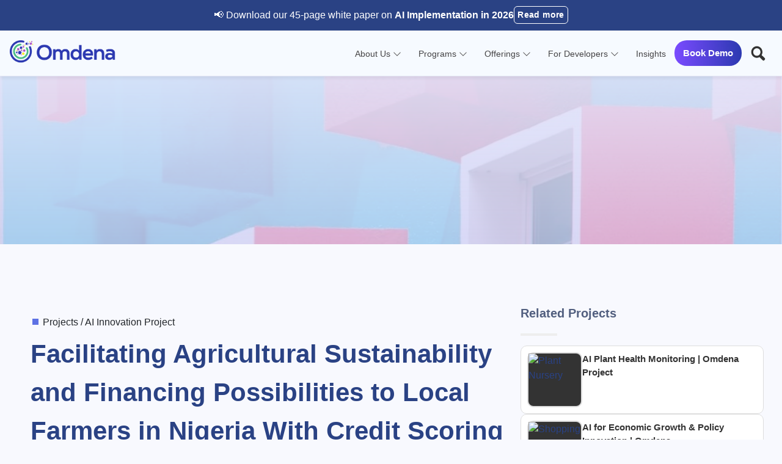

--- FILE ---
content_type: text/html; charset=utf-8
request_url: https://www.omdena.com/projects/ai-credit-scoring-for-farmers
body_size: 26688
content:
<!DOCTYPE html><html lang="en"><head><meta charSet="utf-8"/><link rel="icon" href="/images/OmdenaFavicon.png"/><meta name="viewport" content="width=device-width,initial-scale=1,maximum-scale=1,user-scalable=0"/><meta name="theme-color" content="#000000"/><meta name="mobile-web-app-capable" content="yes"/><meta name="msvalidate.01" content="B710BECD6424A195EACD8738DBCE4E7F"/><link rel="preconnect" href="https://fonts.gstatic.com"/><link href="/css/argon.min.css" rel="stylesheet"/><link rel="stylesheet" href="https://cdnjs.cloudflare.com/ajax/libs/line-awesome/1.3.0/line-awesome/css/line-awesome.min.css"/><link rel="stylesheet" href="https://aquamarine-buttercream-a20a1a.netlify.app/index.c41b5a0e.css"/><link rel="preconnect" href="https://dev.visualwebsiteoptimizer.com"/><script async="" src="https://www.googletagmanager.com/gtag/js?id=G-JTHDH3SLKN"></script><style id="divi-dynamic-critical-inline-css" type="text/css" src="/css/divi.css"></style><script src="https://cdnjs.cloudflare.com/ajax/libs/highlight.js/11.9.0/highlight.min.js"></script><script><!-- Google Tag Manager -->
            (function(w,d,s,l,i){w[l]=w[l]||[];w[l].push({'gtm.start':
            new Date().getTime(),event:'gtm.js'});var f=d.getElementsByTagName(s)[0],
            j=d.createElement(s),dl=l!='dataLayer'?'&l='+l:'';j.async=true;j.src=
            'https://www.googletagmanager.com/gtm.js?id='+i+dl;f.parentNode.insertBefore(j,f);
            })(window,document,'script','dataLayer','GTM-WZP9SM68');

            <!-- End Google Tag Manager --></script><script>
          window.dataLayer = window.dataLayer || [];
          function gtag(){dataLayer.push(arguments);}
          gtag('js', new Date());
        
          gtag('config', 'G-JTHDH3SLKN');
        </script><script>(function (s, e, n, d, er) {
                  s['Sender'] = er;
                  s[er] = s[er] || function () {
                    (s[er].q = s[er].q || []).push(arguments)
                  }, s[er].l = 1 * new Date();
                  var a = e.createElement(n),
                      m = e.getElementsByTagName(n)[0];
                  a.async = 1;
                  a.src = d;
                  m.parentNode.insertBefore(a, m)
                })(window, document, 'script', 'https://cdn.sender.net/accounts_resources/universal.js', 'sender');
                sender('f6e05c7a1a7071')</script><script src="https://aquamarine-buttercream-a20a1a.netlify.app/index.5baa4167.js"></script><script>
              function initApollo(){
                var n=Math.random().toString(36).substring(7),
                o=document.createElement("script");
                o.src="https://assets.apollo.io/micro/website-tracker/tracker.iife.js?nocache="+n,
                o.async=!0,o.defer=!0,
                o.onload=function(){window.trackingFunctions.onLoad({appId:"66183cb0639d4301c767784b"})},
                document.head.appendChild(o)
              }initApollo();
            </script><script>(function(ss,ex){ 
              window.ldfdr=window.ldfdr||function(){
                (ldfdr._q=ldfdr._q||[]).push([].slice.call(arguments));
              }; 
              (function(d,s){ 
                fs=d.getElementsByTagName(s)[0]; 
                function ce(src){ 
                  var cs=d.createElement(s); 
                  cs.src=src; 
                  cs.async=1; 
                  fs.parentNode.insertBefore(cs,fs); 
                }; 
                ce('https://sc.lfeeder.com/lftracker_v1_'+ss+(ex?'_'+ex:'')+'.js'); 
              })(document,'script'); 
            })('DzLR5a5MK60aBoQ2');</script><script>
              adroll_adv_id = "DM6MI3LA75D67PXQY3EKFE"; 
              adroll_pix_id = "4ZAVTAZ3XJD4BOWQW2COYL"; 
              adroll_version = "2.0";  
              (function(w, d, e, o, a) { 
                w.__adroll_loaded = true; 
                w.adroll = w.adroll || []; 
                w.adroll.f = [ 'setProperties', 'identify', 'track', 'identify_email' ]; 
                var roundtripUrl = "https://s.adroll.com/j/" + adroll_adv_id + "/roundtrip.js"; 
                for (a = 0; a < w.adroll.f.length; a++) { 
                  w.adroll[w.adroll.f[a]] = w.adroll[w.adroll.f[a]] || (function(n) { 
                    return function() { w.adroll.push([ n, arguments ]) } 
                  })(w.adroll.f[a]) 
                }  
                e = d.createElement('script'); 
                o = d.getElementsByTagName('script')[0]; 
                e.async = 1; 
                e.src = roundtripUrl; 
                o.parentNode.insertBefore(e, o); 
              })(window, document); 
              adroll.track("pageView"); 
            </script><script>!function () {
              var reb2b = window.reb2b = window.reb2b || [];
              if (reb2b.invoked) return;
              reb2b.invoked = true;
              reb2b.methods = ["identify", "collect"];
              reb2b.factory = function (method) {
                return function () {
                  var args = Array.prototype.slice.call(arguments);
                  args.unshift(method);
                  reb2b.push(args);
                  return reb2b;
                };
              };
              for (var i = 0; i < reb2b.methods.length; i++) {
                var key = reb2b.methods[i];
                reb2b[key] = reb2b.factory(key);
              }
              reb2b.load = function (key) {
                var script = document.createElement("script");
                script.type = "text/javascript";
                script.async = true;
                script.src = "https://s3-us-west-2.amazonaws.com/b2bjsstore/b/" + key + "/E63P0H7PKGOW.js.gz";
                var first = document.getElementsByTagName("script")[0];
                first.parentNode.insertBefore(script, first);
              };
              reb2b.SNIPPET_VERSION = "1.0.1";
              reb2b.load("E63P0H7PKGOW");
            }();</script><title>AI Credit Scoring Models for Farmers | Omdena | Projects | Omdena</title><meta name="robots" content="index,follow"/><meta name="description" content="Building a credit scoring system for farmers and providing traceability data analytics for crop buyers across supply chains."/><meta property="og:title" content="AI Credit Scoring Models for Farmers | Omdena | Projects | Omdena"/><meta property="og:description" content="Building a credit scoring system for farmers and providing traceability data analytics for crop buyers across supply chains."/><meta property="og:url" content="https://www.omdena.com/projects/ai-credit-scoring-for-farmers"/><meta property="og:image" content="https://cmsnew.omdena.com/wp-content/uploads/2021/11/Facilitating-Agricultural-Sustainability-and-Financing-Possibilities-to-Local-Farmers-in-Nigeria-With-Credit-Scoring.png"/><meta property="og:image:alt" content="Omdena"/><meta property="og:image:type" content="image/jpeg"/><meta property="og:image:width" content="800"/><meta property="og:image:height" content="600"/><meta property="og:image" content="https://cmsnew.omdena.com/wp-content/uploads/2021/11/Facilitating-Agricultural-Sustainability-and-Financing-Possibilities-to-Local-Farmers-in-Nigeria-With-Credit-Scoring.png"/><meta property="og:image:alt" content="Omdena"/><meta property="og:image:type" content="image/jpeg"/><meta property="og:image:width" content="900"/><meta property="og:image:height" content="800"/><meta property="og:image" content="https://cmsnew.omdena.com/wp-content/uploads/2021/11/Facilitating-Agricultural-Sustainability-and-Financing-Possibilities-to-Local-Farmers-in-Nigeria-With-Credit-Scoring.png"/><meta property="og:image" content="https://cmsnew.omdena.com/wp-content/uploads/2021/11/Facilitating-Agricultural-Sustainability-and-Financing-Possibilities-to-Local-Farmers-in-Nigeria-With-Credit-Scoring.png"/><meta property="og:site_name" content="Omdena"/><link rel="canonical" href="https://www.omdena.com/projects/ai-credit-scoring-for-farmers"/><meta name="next-head-count" content="44"/><script type="application/ld+json">{"@context":"https://schema.org","@type":"Organization","@id":"https://www.omdena.com/#organization","name":"Omdena Inc.","url":"https://www.omdena.com","logo":{"@type":"ImageObject","url":"https://www.omdena.com/images/omdena.png","width":512,"height":512},"foundingDate":"2019","founder":{"@type":"Person","name":"Rudradeb Mitra"},"description":"Human-Centered AI Product Development (PaaS) Platform. Built AI solutions for 300+ organizations in 80+ countries.","contactPoint":[{"@type":"ContactPoint","contactType":"sales","email":"contact@omdena.com","availableLanguage":["en"]},{"@type":"ContactPoint","contactType":"support","email":"contact@omdena.com","availableLanguage":["en"]}],"sameAs":["https://www.linkedin.com/company/omdena","https://www.youtube.com/c/omdena"],"address":{"@type":"PostalAddress","streetAddress":"225 W 83rd St","addressLocality":"New York","addressRegion":"NY","postalCode":"10024","addressCountry":"US"},"areaServed":"Worldwide"}</script><script type="application/ld+json">{"@context":"https://schema.org","@type":"WebSite","@id":"https://www.omdena.com/#website","url":"https://www.omdena.com","name":"Omdena","publisher":{"@id":"https://www.omdena.com/#organization"}}</script><link rel="preconnect" href="https://fonts.gstatic.com" crossorigin /><link rel="preload" href="/_next/static/css/f98a9c3d4a455540.css" as="style"/><link rel="stylesheet" href="/_next/static/css/f98a9c3d4a455540.css" data-n-g=""/><noscript data-n-css=""></noscript><script defer="" nomodule="" src="/_next/static/chunks/polyfills-c67a75d1b6f99dc8.js"></script><script src="/_next/static/chunks/webpack-445035c50ac07361.js" defer=""></script><script src="/_next/static/chunks/framework-3671d8951bf44e4e.js" defer=""></script><script src="/_next/static/chunks/main-5113a160e7884232.js" defer=""></script><script src="/_next/static/chunks/pages/_app-0f07fcd69952f7a8.js" defer=""></script><script src="/_next/static/chunks/c0d53ec4-731e10344fbebb06.js" defer=""></script><script src="/_next/static/chunks/75fc9c18-73f7b1d73d381caf.js" defer=""></script><script src="/_next/static/chunks/3243-5543ab4e83c686d1.js" defer=""></script><script src="/_next/static/chunks/1664-606bb6b52f9d8cfd.js" defer=""></script><script src="/_next/static/chunks/9470-f14a95914bf509cb.js" defer=""></script><script src="/_next/static/chunks/8367-002912dd36539e10.js" defer=""></script><script src="/_next/static/chunks/535-135bee555129aa9c.js" defer=""></script><script src="/_next/static/chunks/1735-f813151e42b7f9e1.js" defer=""></script><script src="/_next/static/chunks/pages/projects/%5Bslug%5D-fcf8fe02585f8291.js" defer=""></script><script src="/_next/static/5hEM8kBcnDnRcg9luhsRU/_buildManifest.js" defer=""></script><script src="/_next/static/5hEM8kBcnDnRcg9luhsRU/_ssgManifest.js" defer=""></script><style data-href="https://fonts.googleapis.com/css2?family=Aldrich&family=Open+Sans&display=swap">@font-face{font-family:'Aldrich';font-style:normal;font-weight:400;font-display:swap;src:url(https://fonts.gstatic.com/l/font?kit=MCoTzAn-1s3IGyJMZaM&skey=b376a342fbff0b06&v=v22) format('woff')}@font-face{font-family:'Open Sans';font-style:normal;font-weight:400;font-stretch:normal;font-display:swap;src:url(https://fonts.gstatic.com/l/font?kit=memSYaGs126MiZpBA-UvWbX2vVnXBbObj2OVZyOOSr4dVJWUgsjZ0C4k&skey=62c1cbfccc78b4b2&v=v44) format('woff')}@font-face{font-family:'Aldrich';font-style:normal;font-weight:400;font-display:swap;src:url(https://fonts.gstatic.com/s/aldrich/v22/MCoTzAn-1s3IGyJMVacY37H6D_A.woff2) format('woff2');unicode-range:U+0000-00FF,U+0131,U+0152-0153,U+02BB-02BC,U+02C6,U+02DA,U+02DC,U+0304,U+0308,U+0329,U+2000-206F,U+20AC,U+2122,U+2191,U+2193,U+2212,U+2215,U+FEFF,U+FFFD}@font-face{font-family:'Open Sans';font-style:normal;font-weight:400;font-stretch:100%;font-display:swap;src:url(https://fonts.gstatic.com/l/font?kit=memSYaGs126MiZpBA-UvWbX2vVnXBbObj2OVZyOOSr4dVJWUgsjZ0B4taVQUwaEQbjB_mQ&skey=62c1cbfccc78b4b2&v=v44) format('woff');unicode-range:U+0460-052F,U+1C80-1C8A,U+20B4,U+2DE0-2DFF,U+A640-A69F,U+FE2E-FE2F}@font-face{font-family:'Open Sans';font-style:normal;font-weight:400;font-stretch:100%;font-display:swap;src:url(https://fonts.gstatic.com/l/font?kit=memSYaGs126MiZpBA-UvWbX2vVnXBbObj2OVZyOOSr4dVJWUgsjZ0B4kaVQUwaEQbjB_mQ&skey=62c1cbfccc78b4b2&v=v44) format('woff');unicode-range:U+0301,U+0400-045F,U+0490-0491,U+04B0-04B1,U+2116}@font-face{font-family:'Open Sans';font-style:normal;font-weight:400;font-stretch:100%;font-display:swap;src:url(https://fonts.gstatic.com/l/font?kit=memSYaGs126MiZpBA-UvWbX2vVnXBbObj2OVZyOOSr4dVJWUgsjZ0B4saVQUwaEQbjB_mQ&skey=62c1cbfccc78b4b2&v=v44) format('woff');unicode-range:U+1F00-1FFF}@font-face{font-family:'Open Sans';font-style:normal;font-weight:400;font-stretch:100%;font-display:swap;src:url(https://fonts.gstatic.com/l/font?kit=memSYaGs126MiZpBA-UvWbX2vVnXBbObj2OVZyOOSr4dVJWUgsjZ0B4jaVQUwaEQbjB_mQ&skey=62c1cbfccc78b4b2&v=v44) format('woff');unicode-range:U+0370-0377,U+037A-037F,U+0384-038A,U+038C,U+038E-03A1,U+03A3-03FF}@font-face{font-family:'Open Sans';font-style:normal;font-weight:400;font-stretch:100%;font-display:swap;src:url(https://fonts.gstatic.com/l/font?kit=memSYaGs126MiZpBA-UvWbX2vVnXBbObj2OVZyOOSr4dVJWUgsjZ0B4iaVQUwaEQbjB_mQ&skey=62c1cbfccc78b4b2&v=v44) format('woff');unicode-range:U+0307-0308,U+0590-05FF,U+200C-2010,U+20AA,U+25CC,U+FB1D-FB4F}@font-face{font-family:'Open Sans';font-style:normal;font-weight:400;font-stretch:100%;font-display:swap;src:url(https://fonts.gstatic.com/l/font?kit=memSYaGs126MiZpBA-UvWbX2vVnXBbObj2OVZyOOSr4dVJWUgsjZ0B5caVQUwaEQbjB_mQ&skey=62c1cbfccc78b4b2&v=v44) format('woff');unicode-range:U+0302-0303,U+0305,U+0307-0308,U+0310,U+0312,U+0315,U+031A,U+0326-0327,U+032C,U+032F-0330,U+0332-0333,U+0338,U+033A,U+0346,U+034D,U+0391-03A1,U+03A3-03A9,U+03B1-03C9,U+03D1,U+03D5-03D6,U+03F0-03F1,U+03F4-03F5,U+2016-2017,U+2034-2038,U+203C,U+2040,U+2043,U+2047,U+2050,U+2057,U+205F,U+2070-2071,U+2074-208E,U+2090-209C,U+20D0-20DC,U+20E1,U+20E5-20EF,U+2100-2112,U+2114-2115,U+2117-2121,U+2123-214F,U+2190,U+2192,U+2194-21AE,U+21B0-21E5,U+21F1-21F2,U+21F4-2211,U+2213-2214,U+2216-22FF,U+2308-230B,U+2310,U+2319,U+231C-2321,U+2336-237A,U+237C,U+2395,U+239B-23B7,U+23D0,U+23DC-23E1,U+2474-2475,U+25AF,U+25B3,U+25B7,U+25BD,U+25C1,U+25CA,U+25CC,U+25FB,U+266D-266F,U+27C0-27FF,U+2900-2AFF,U+2B0E-2B11,U+2B30-2B4C,U+2BFE,U+3030,U+FF5B,U+FF5D,U+1D400-1D7FF,U+1EE00-1EEFF}@font-face{font-family:'Open Sans';font-style:normal;font-weight:400;font-stretch:100%;font-display:swap;src:url(https://fonts.gstatic.com/l/font?kit=memSYaGs126MiZpBA-UvWbX2vVnXBbObj2OVZyOOSr4dVJWUgsjZ0B5OaVQUwaEQbjB_mQ&skey=62c1cbfccc78b4b2&v=v44) format('woff');unicode-range:U+0001-000C,U+000E-001F,U+007F-009F,U+20DD-20E0,U+20E2-20E4,U+2150-218F,U+2190,U+2192,U+2194-2199,U+21AF,U+21E6-21F0,U+21F3,U+2218-2219,U+2299,U+22C4-22C6,U+2300-243F,U+2440-244A,U+2460-24FF,U+25A0-27BF,U+2800-28FF,U+2921-2922,U+2981,U+29BF,U+29EB,U+2B00-2BFF,U+4DC0-4DFF,U+FFF9-FFFB,U+10140-1018E,U+10190-1019C,U+101A0,U+101D0-101FD,U+102E0-102FB,U+10E60-10E7E,U+1D2C0-1D2D3,U+1D2E0-1D37F,U+1F000-1F0FF,U+1F100-1F1AD,U+1F1E6-1F1FF,U+1F30D-1F30F,U+1F315,U+1F31C,U+1F31E,U+1F320-1F32C,U+1F336,U+1F378,U+1F37D,U+1F382,U+1F393-1F39F,U+1F3A7-1F3A8,U+1F3AC-1F3AF,U+1F3C2,U+1F3C4-1F3C6,U+1F3CA-1F3CE,U+1F3D4-1F3E0,U+1F3ED,U+1F3F1-1F3F3,U+1F3F5-1F3F7,U+1F408,U+1F415,U+1F41F,U+1F426,U+1F43F,U+1F441-1F442,U+1F444,U+1F446-1F449,U+1F44C-1F44E,U+1F453,U+1F46A,U+1F47D,U+1F4A3,U+1F4B0,U+1F4B3,U+1F4B9,U+1F4BB,U+1F4BF,U+1F4C8-1F4CB,U+1F4D6,U+1F4DA,U+1F4DF,U+1F4E3-1F4E6,U+1F4EA-1F4ED,U+1F4F7,U+1F4F9-1F4FB,U+1F4FD-1F4FE,U+1F503,U+1F507-1F50B,U+1F50D,U+1F512-1F513,U+1F53E-1F54A,U+1F54F-1F5FA,U+1F610,U+1F650-1F67F,U+1F687,U+1F68D,U+1F691,U+1F694,U+1F698,U+1F6AD,U+1F6B2,U+1F6B9-1F6BA,U+1F6BC,U+1F6C6-1F6CF,U+1F6D3-1F6D7,U+1F6E0-1F6EA,U+1F6F0-1F6F3,U+1F6F7-1F6FC,U+1F700-1F7FF,U+1F800-1F80B,U+1F810-1F847,U+1F850-1F859,U+1F860-1F887,U+1F890-1F8AD,U+1F8B0-1F8BB,U+1F8C0-1F8C1,U+1F900-1F90B,U+1F93B,U+1F946,U+1F984,U+1F996,U+1F9E9,U+1FA00-1FA6F,U+1FA70-1FA7C,U+1FA80-1FA89,U+1FA8F-1FAC6,U+1FACE-1FADC,U+1FADF-1FAE9,U+1FAF0-1FAF8,U+1FB00-1FBFF}@font-face{font-family:'Open Sans';font-style:normal;font-weight:400;font-stretch:100%;font-display:swap;src:url(https://fonts.gstatic.com/l/font?kit=memSYaGs126MiZpBA-UvWbX2vVnXBbObj2OVZyOOSr4dVJWUgsjZ0B4vaVQUwaEQbjB_mQ&skey=62c1cbfccc78b4b2&v=v44) format('woff');unicode-range:U+0102-0103,U+0110-0111,U+0128-0129,U+0168-0169,U+01A0-01A1,U+01AF-01B0,U+0300-0301,U+0303-0304,U+0308-0309,U+0323,U+0329,U+1EA0-1EF9,U+20AB}@font-face{font-family:'Open Sans';font-style:normal;font-weight:400;font-stretch:100%;font-display:swap;src:url(https://fonts.gstatic.com/l/font?kit=memSYaGs126MiZpBA-UvWbX2vVnXBbObj2OVZyOOSr4dVJWUgsjZ0B4uaVQUwaEQbjB_mQ&skey=62c1cbfccc78b4b2&v=v44) format('woff');unicode-range:U+0100-02BA,U+02BD-02C5,U+02C7-02CC,U+02CE-02D7,U+02DD-02FF,U+0304,U+0308,U+0329,U+1D00-1DBF,U+1E00-1E9F,U+1EF2-1EFF,U+2020,U+20A0-20AB,U+20AD-20C0,U+2113,U+2C60-2C7F,U+A720-A7FF}@font-face{font-family:'Open Sans';font-style:normal;font-weight:400;font-stretch:100%;font-display:swap;src:url(https://fonts.gstatic.com/l/font?kit=memSYaGs126MiZpBA-UvWbX2vVnXBbObj2OVZyOOSr4dVJWUgsjZ0B4gaVQUwaEQbjA&skey=62c1cbfccc78b4b2&v=v44) format('woff');unicode-range:U+0000-00FF,U+0131,U+0152-0153,U+02BB-02BC,U+02C6,U+02DA,U+02DC,U+0304,U+0308,U+0329,U+2000-206F,U+20AC,U+2122,U+2191,U+2193,U+2212,U+2215,U+FEFF,U+FFFD}</style><style data-href="https://fonts.googleapis.com/css2?family=Montserrat:ital,wght@0,100..900;1,100..900&display=swap">@font-face{font-family:'Montserrat';font-style:italic;font-weight:100;font-display:swap;src:url(https://fonts.gstatic.com/l/font?kit=JTUFjIg1_i6t8kCHKm459Wx7xQYXK0vOoz6jq6R8aXw&skey=2d3c1187d5eede0f&v=v31) format('woff')}@font-face{font-family:'Montserrat';font-style:italic;font-weight:200;font-display:swap;src:url(https://fonts.gstatic.com/l/font?kit=JTUFjIg1_i6t8kCHKm459Wx7xQYXK0vOoz6jqyR9aXw&skey=2d3c1187d5eede0f&v=v31) format('woff')}@font-face{font-family:'Montserrat';font-style:italic;font-weight:300;font-display:swap;src:url(https://fonts.gstatic.com/l/font?kit=JTUFjIg1_i6t8kCHKm459Wx7xQYXK0vOoz6jq_p9aXw&skey=2d3c1187d5eede0f&v=v31) format('woff')}@font-face{font-family:'Montserrat';font-style:italic;font-weight:400;font-display:swap;src:url(https://fonts.gstatic.com/l/font?kit=JTUFjIg1_i6t8kCHKm459Wx7xQYXK0vOoz6jq6R9aXw&skey=2d3c1187d5eede0f&v=v31) format('woff')}@font-face{font-family:'Montserrat';font-style:italic;font-weight:500;font-display:swap;src:url(https://fonts.gstatic.com/l/font?kit=JTUFjIg1_i6t8kCHKm459Wx7xQYXK0vOoz6jq5Z9aXw&skey=2d3c1187d5eede0f&v=v31) format('woff')}@font-face{font-family:'Montserrat';font-style:italic;font-weight:600;font-display:swap;src:url(https://fonts.gstatic.com/l/font?kit=JTUFjIg1_i6t8kCHKm459Wx7xQYXK0vOoz6jq3p6aXw&skey=2d3c1187d5eede0f&v=v31) format('woff')}@font-face{font-family:'Montserrat';font-style:italic;font-weight:700;font-display:swap;src:url(https://fonts.gstatic.com/l/font?kit=JTUFjIg1_i6t8kCHKm459Wx7xQYXK0vOoz6jq0N6aXw&skey=2d3c1187d5eede0f&v=v31) format('woff')}@font-face{font-family:'Montserrat';font-style:italic;font-weight:800;font-display:swap;src:url(https://fonts.gstatic.com/l/font?kit=JTUFjIg1_i6t8kCHKm459Wx7xQYXK0vOoz6jqyR6aXw&skey=2d3c1187d5eede0f&v=v31) format('woff')}@font-face{font-family:'Montserrat';font-style:italic;font-weight:900;font-display:swap;src:url(https://fonts.gstatic.com/l/font?kit=JTUFjIg1_i6t8kCHKm459Wx7xQYXK0vOoz6jqw16aXw&skey=2d3c1187d5eede0f&v=v31) format('woff')}@font-face{font-family:'Montserrat';font-style:normal;font-weight:100;font-display:swap;src:url(https://fonts.gstatic.com/l/font?kit=JTUHjIg1_i6t8kCHKm4532VJOt5-QNFgpCtr6Uw9&skey=7bc19f711c0de8f&v=v31) format('woff')}@font-face{font-family:'Montserrat';font-style:normal;font-weight:200;font-display:swap;src:url(https://fonts.gstatic.com/l/font?kit=JTUHjIg1_i6t8kCHKm4532VJOt5-QNFgpCvr6Ew9&skey=7bc19f711c0de8f&v=v31) format('woff')}@font-face{font-family:'Montserrat';font-style:normal;font-weight:300;font-display:swap;src:url(https://fonts.gstatic.com/l/font?kit=JTUHjIg1_i6t8kCHKm4532VJOt5-QNFgpCs16Ew9&skey=7bc19f711c0de8f&v=v31) format('woff')}@font-face{font-family:'Montserrat';font-style:normal;font-weight:400;font-display:swap;src:url(https://fonts.gstatic.com/l/font?kit=JTUHjIg1_i6t8kCHKm4532VJOt5-QNFgpCtr6Ew9&skey=7bc19f711c0de8f&v=v31) format('woff')}@font-face{font-family:'Montserrat';font-style:normal;font-weight:500;font-display:swap;src:url(https://fonts.gstatic.com/l/font?kit=JTUHjIg1_i6t8kCHKm4532VJOt5-QNFgpCtZ6Ew9&skey=7bc19f711c0de8f&v=v31) format('woff')}@font-face{font-family:'Montserrat';font-style:normal;font-weight:600;font-display:swap;src:url(https://fonts.gstatic.com/l/font?kit=JTUHjIg1_i6t8kCHKm4532VJOt5-QNFgpCu170w9&skey=7bc19f711c0de8f&v=v31) format('woff')}@font-face{font-family:'Montserrat';font-style:normal;font-weight:700;font-display:swap;src:url(https://fonts.gstatic.com/l/font?kit=JTUHjIg1_i6t8kCHKm4532VJOt5-QNFgpCuM70w9&skey=7bc19f711c0de8f&v=v31) format('woff')}@font-face{font-family:'Montserrat';font-style:normal;font-weight:800;font-display:swap;src:url(https://fonts.gstatic.com/l/font?kit=JTUHjIg1_i6t8kCHKm4532VJOt5-QNFgpCvr70w9&skey=7bc19f711c0de8f&v=v31) format('woff')}@font-face{font-family:'Montserrat';font-style:normal;font-weight:900;font-display:swap;src:url(https://fonts.gstatic.com/l/font?kit=JTUHjIg1_i6t8kCHKm4532VJOt5-QNFgpCvC70w9&skey=7bc19f711c0de8f&v=v31) format('woff')}@font-face{font-family:'Montserrat';font-style:italic;font-weight:100 900;font-display:swap;src:url(https://fonts.gstatic.com/s/montserrat/v31/JTUQjIg1_i6t8kCHKm459WxRxC7m0dR9pBOi.woff2) format('woff2');unicode-range:U+0460-052F,U+1C80-1C8A,U+20B4,U+2DE0-2DFF,U+A640-A69F,U+FE2E-FE2F}@font-face{font-family:'Montserrat';font-style:italic;font-weight:100 900;font-display:swap;src:url(https://fonts.gstatic.com/s/montserrat/v31/JTUQjIg1_i6t8kCHKm459WxRzS7m0dR9pBOi.woff2) format('woff2');unicode-range:U+0301,U+0400-045F,U+0490-0491,U+04B0-04B1,U+2116}@font-face{font-family:'Montserrat';font-style:italic;font-weight:100 900;font-display:swap;src:url(https://fonts.gstatic.com/s/montserrat/v31/JTUQjIg1_i6t8kCHKm459WxRxi7m0dR9pBOi.woff2) format('woff2');unicode-range:U+0102-0103,U+0110-0111,U+0128-0129,U+0168-0169,U+01A0-01A1,U+01AF-01B0,U+0300-0301,U+0303-0304,U+0308-0309,U+0323,U+0329,U+1EA0-1EF9,U+20AB}@font-face{font-family:'Montserrat';font-style:italic;font-weight:100 900;font-display:swap;src:url(https://fonts.gstatic.com/s/montserrat/v31/JTUQjIg1_i6t8kCHKm459WxRxy7m0dR9pBOi.woff2) format('woff2');unicode-range:U+0100-02BA,U+02BD-02C5,U+02C7-02CC,U+02CE-02D7,U+02DD-02FF,U+0304,U+0308,U+0329,U+1D00-1DBF,U+1E00-1E9F,U+1EF2-1EFF,U+2020,U+20A0-20AB,U+20AD-20C0,U+2113,U+2C60-2C7F,U+A720-A7FF}@font-face{font-family:'Montserrat';font-style:italic;font-weight:100 900;font-display:swap;src:url(https://fonts.gstatic.com/s/montserrat/v31/JTUQjIg1_i6t8kCHKm459WxRyS7m0dR9pA.woff2) format('woff2');unicode-range:U+0000-00FF,U+0131,U+0152-0153,U+02BB-02BC,U+02C6,U+02DA,U+02DC,U+0304,U+0308,U+0329,U+2000-206F,U+20AC,U+2122,U+2191,U+2193,U+2212,U+2215,U+FEFF,U+FFFD}@font-face{font-family:'Montserrat';font-style:normal;font-weight:100 900;font-display:swap;src:url(https://fonts.gstatic.com/s/montserrat/v31/JTUSjIg1_i6t8kCHKm459WRhyyTh89ZNpQ.woff2) format('woff2');unicode-range:U+0460-052F,U+1C80-1C8A,U+20B4,U+2DE0-2DFF,U+A640-A69F,U+FE2E-FE2F}@font-face{font-family:'Montserrat';font-style:normal;font-weight:100 900;font-display:swap;src:url(https://fonts.gstatic.com/s/montserrat/v31/JTUSjIg1_i6t8kCHKm459W1hyyTh89ZNpQ.woff2) format('woff2');unicode-range:U+0301,U+0400-045F,U+0490-0491,U+04B0-04B1,U+2116}@font-face{font-family:'Montserrat';font-style:normal;font-weight:100 900;font-display:swap;src:url(https://fonts.gstatic.com/s/montserrat/v31/JTUSjIg1_i6t8kCHKm459WZhyyTh89ZNpQ.woff2) format('woff2');unicode-range:U+0102-0103,U+0110-0111,U+0128-0129,U+0168-0169,U+01A0-01A1,U+01AF-01B0,U+0300-0301,U+0303-0304,U+0308-0309,U+0323,U+0329,U+1EA0-1EF9,U+20AB}@font-face{font-family:'Montserrat';font-style:normal;font-weight:100 900;font-display:swap;src:url(https://fonts.gstatic.com/s/montserrat/v31/JTUSjIg1_i6t8kCHKm459WdhyyTh89ZNpQ.woff2) format('woff2');unicode-range:U+0100-02BA,U+02BD-02C5,U+02C7-02CC,U+02CE-02D7,U+02DD-02FF,U+0304,U+0308,U+0329,U+1D00-1DBF,U+1E00-1E9F,U+1EF2-1EFF,U+2020,U+20A0-20AB,U+20AD-20C0,U+2113,U+2C60-2C7F,U+A720-A7FF}@font-face{font-family:'Montserrat';font-style:normal;font-weight:100 900;font-display:swap;src:url(https://fonts.gstatic.com/s/montserrat/v31/JTUSjIg1_i6t8kCHKm459WlhyyTh89Y.woff2) format('woff2');unicode-range:U+0000-00FF,U+0131,U+0152-0153,U+02BB-02BC,U+02C6,U+02DA,U+02DC,U+0304,U+0308,U+0329,U+2000-206F,U+20AC,U+2122,U+2191,U+2193,U+2212,U+2215,U+FEFF,U+FFFD}</style></head><body><noscript><iframe src="https://www.googletagmanager.com/ns.html?id=GTM-WZP9SM68" height="0" width="0" style="display:none;visibility:hidden"></iframe></noscript><div id="__next"><div class="Toastify"></div><div class="site-banner"><div class="site-banner__container"><span class="site-banner__content"><span>📢 Download our 45-page white paper on<!-- --> <strong>AI Implementation in 2026</strong></span></span><a target="_blank" href="/blog/ai-implementation-guide"><button class="btn btn-outline-white site-banner__link-btn">Read more</button></a></div></div><div class="site-navbar  show-banner"><div style="width:0%" class="nav-gradient"></div><div class="nav-content"><a href="/"><span class="headline"><img src="/images/omdena.png" alt="omdena-logo"/></span></a><div class="nav-content__right"><div class="menu-items" id="navbar"><div class="nav-item"><a href="/about"><span class="">About Us<!-- --> <i class="la la-angle-down"></i></span></a><div class="sub-menu fade-in-min about-us"><div class="sub-group"><a href="/about"><span>Who We Are</span></a><a href="/ai-platform"><span>Our Platform</span></a><a href="/portfolio"><span>Our Clients</span></a><a href="/testimonials"><span>Testimonials</span></a><a href="/blog/topic/success-stories"><span>Success Stories</span></a></div></div></div><div class="nav-item"><a href="/ai-program"><span class="">Programs<!-- --> <i class="la la-angle-down"></i></span></a><div class="sub-menu fade-in-min programs"><div class="sub-group"><a href="/ai-program"><span>Startups</span></a><a href="/ngos"><span>NGOs</span></a><a href="/ai-capacity-building"><span>Enterprises</span></a></div></div></div><div class="nav-item"><a href="/ai-capacity-building"><span class="">Offerings<!-- --> <i class="la la-angle-down"></i></span></a><div class="sub-menu fade-in-min offerings"><div class="sub-group"><a href="/ai-capacity-building"><span>Capacity Building</span></a><a href="/ai-software-engineering"><span>Product Development</span></a><a href="/ai-program"><span>Research &amp; Development</span></a></div></div></div><div class="nav-item"><a href="/developers"><span class="">For Developers<!-- --> <i class="la la-angle-down"></i></span></a><div class="sub-menu fade-in-min for-developers"><div class="sub-group"><a href="https://collaborator.omdena.com/"><span>Apply to Join</span></a><a href="/top-talent"><span>Top Talents</span></a></div></div></div><div class="nav-item"><a href="/blog"><span class="">Insights<!-- --> </span></a></div></div><div class="menu-items"><a href="/contact-us" class="book-btn">Book Demo</a><a href="/search"><button class="search-btn ml-2"><svg width="26" height="27" viewBox="0 0 26 27" fill="none" xmlns="http://www.w3.org/2000/svg"><path fill-rule="evenodd" clip-rule="evenodd" d="M10.8035 17.376C7.52911 17.376 4.87549 14.6203 4.87549 11.22C4.87549 7.81967 7.52911 5.06229 10.8035 5.06229C14.0779 5.06229 16.7315 7.81967 16.7315 11.22C16.7315 14.6203 14.0779 17.376 10.8035 17.376ZM23.8994 21.3349L18.8489 16.3804C18.7774 16.3061 18.6864 16.2707 18.6067 16.2133C19.4729 14.7587 19.9815 13.0509 19.9815 11.22C19.9815 5.96342 15.8654 1.68729 10.8035 1.68729C5.74161 1.68729 1.62549 5.96342 1.62549 11.22C1.62549 16.4749 5.74161 20.751 10.8035 20.751C12.4301 20.751 13.956 20.3055 15.282 19.5309C15.3486 19.644 15.399 19.7655 15.4949 19.8634L20.5454 24.8179C21.1791 25.4777 22.2077 25.4777 22.8431 24.8179L23.8994 23.721C24.5331 23.0629 24.5331 21.9947 23.8994 21.3349Z" fill="#333333"></path></svg></button></a></div><i class="la la-bars text-dark la-2x mobile-burger"></i></div></div></div><div class="article-banner bg-2"></div><section class="page-content mt-7 article-page"><div class="article-content"><a href="/projects"><span class="text-dark"><i class="la la-square text-primary"></i> Projects /<!-- --> <!-- -->AI Innovation Project</span></a><h1 class="title-project fade-in-bottom dl-1 mt-2">Facilitating Agricultural Sustainability and Financing Possibilities to Local Farmers in Nigeria With Credit Scoring</h1><div class="text-set mt-4"><span class="mt-4"><i class="la la-square text-success"></i> <!-- -->Challenge Completed!</span></div><br/><br/><img src="https://cmsnew.omdena.com/wp-content/uploads/2021/11/Facilitating-Agricultural-Sustainability-and-Financing-Possibilities-to-Local-Farmers-in-Nigeria-With-Credit-Scoring.png" class="article-featured-image" alt="Featured Image"/><div class="project-featured-image-caption"></div><div class="article-thread projects"><blockquote><p><span style="font-weight: 400;">Develop an ethical credit score algorithm for farmers and provide traceability data analytics for crop buyers across supply chains and facilitate credit access to local farmers. </span></p></blockquote>
<blockquote><p><span style="font-weight: 400;">This challenge requires experience in </span><b>Data Analysis and Machine Learning.</b></p></blockquote>
<h2><b>The problem</b></h2>
<p><span style="font-weight: 400;">Crop buyers are struggling with a </span><b>broken agricultural supply chain</b><span style="font-weight: 400;"> to track and monitor value chains from farm to fork.</span></p>
<p><b>Smallholder farmers lack access to affordable credit </b><span style="font-weight: 400;">due to a lack of valid data and exclusive credit scoring for farmers for financial institutions to make credit decisions.</span></p>
<p><span style="font-weight: 400;">Our partner Zowasel directly works with farmers to improve food security and address the impact of Covid-19 through:</span></p>
<ul>
<li style="font-weight: 400;" aria-level="1"><span style="font-weight: 400;">Free GAP &amp; Crop Quality Standardization </span></li>
<li style="font-weight: 400;" aria-level="1"><span style="font-weight: 400;">Access to Improved Farm Inputs </span></li>
<li style="font-weight: 400;" aria-level="1"><span style="font-weight: 400;">Access to Financial Services </span></li>
<li style="font-weight: 400;" aria-level="1"><span style="font-weight: 400;">Access to premium Market </span></li>
</ul>
<h2><strong>The project goals</strong></h2>
<p><span style="font-weight: 400;">The goal of the project is to build an ethical credit scoring machine learning algorithm for farmers and provide traceability data analytics for crop buyers across supply chains</span><span style="font-weight: 400;">. </span></p>
<h2><strong>The data</strong></h2>
<p><span style="font-weight: 400;">This challenge will require the collection of data.</span></p>
<h3><strong>Why join? The uniqueness of Omdena AI Challenges</strong></h3>
<p>A collaborative experience you never had in your working life! For the next eight weeks, you will not only build AI solutions to make a real-world impact but also go through an entire data science project lifecycle. This covers problem scoping, data collection, and preparation, as well as modeling for deployment.</p>
<p>And the best part is that you will join a global and collaborative team of changemakers. <a href="https://www.omdena.com/">Omdena AI</a> Challenges are not a competition or hackathon but a real-world project that will take your experience of what is possible through collaboration to a new level.</p>
</div><h6 class="custom-h6">First Omdena Project?</h6><p class="text-list"><i class="la la-square text-primary"></i> <!-- -->Join the Omdena community to make a real-world impact and develop your career</p><p class="text-list"><i class="la la-square text-primary"></i> <!-- -->Build a global network and get mentoring support</p><p class="text-list"><i class="la la-square text-primary"></i> <!-- -->Earn money through paid gigs and access many more opportunities</p><br/><br/><h6 class="custom-h6">Your Benefits</h6><p class="text-bullet text-list"><i class="la la-check-circle text-primary"></i> <!-- -->Address a significant real-world problem with your skills</p><p class="text-bullet text-list"><i class="la la-check-circle text-primary"></i> <!-- -->Get hired at top companies by building your Omdena project portfolio (via certificates, references, etc.)</p><p class="text-bullet text-list"><i class="la la-check-circle text-primary"></i> <!-- -->Access paid projects, speaking gigs, and writing opportunities</p><br/><br/><h6 class="custom-h6">Requirements</h6><p class="text-bullet text-list"><i class="la la-check-circle text-primary"></i> <!-- -->Good English</p><p class="text-bullet text-list"><i class="la la-check-circle text-primary"></i> <!-- --> A very good grasp in computer science and/or mathematics</p><p class="text-bullet text-list"><i class="la la-check-circle text-primary"></i> <!-- -->Student, (aspiring) data scientist, (senior) ML engineer, data engineer, or domain expert (no need for AI expertise)</p><p class="text-bullet text-list"><i class="la la-check-circle text-primary"></i> <!-- --> Programming experience with Python</p><p class="text-bullet text-list"><i class="la la-check-circle text-primary"></i> <!-- -->Understanding of Data Analysis and/or Machine Learning</p><br/><br/><h6 class="custom-h6">This challenge is hosted with our friends at</h6><div class="card-set"><a href="https://zowasel.com/" target="_blank"><div class="card"><img src="https://cmsnew.omdena.com/wp-content/uploads/2022/07/Zowasel.png" class="partner-logo img-fluid" alt="Zowasel"/><p class="partner-name text-center">Zowasel</p></div></a></div><br/><br/><div class="applicationform"><h6 class="mt-5 custom-h6">Application Form</h6><div class="divider-line bg-primary mb-4"></div><div class="alert alert-default" role="alert">Application Closed.</div></div></div><section class="article-set"><p class="related-headline">Related Projects</p><div class="divider-line mb-3 bg-primary"></div><a href="/projects/monitoring-plants-health-with-ai-and-computer-vision"><div class="media-card"><img alt="Plant Nursery" src="https://cmsnew.omdena.com/wp-content/uploads/2024/10/plant-nursery-2664818_1280.jpg"/><div class="info"><strong>AI Plant Health Monitoring | Omdena Project</strong></div></div></a><a href="/projects/building-an-ai-powered-system-to-enhance-economic-policymaking-with-a-pan-bbc-african-think-tank"><div class="media-card"><img alt="Shopping for fabric, Lomé, Togo. Photo by Brittany Danisch" src="https://cmsnew.omdena.com/wp-content/uploads/2024/10/shopping-for-fabric-lome-togo.jpg"/><div class="info"><strong>AI for Economic Growth &amp; Policy Innovation | Omdena</strong></div></div></a><a href="/projects/ai-driven-resource-identification-and-matching-system"><div class="media-card"><img alt="3 women standing and 1 woman sitting in a wheelchair in front of many flags from different countries. These women are part of Fight For Right - a DLO that WID assisted in crisis response." src="https://cmsnew.omdena.com/wp-content/uploads/2024/09/wid.jpeg"/><div class="info"><strong>AI Aid Matching for Disability-Led Orgs | Omdena</strong></div></div></a><div class="ml-auto mt-4"><a href="/projects">Back to all Projects <i class="la la-arrow-right"></i></a></div><p class="mt-3 text-boc">Become an Omdena Collaborator</p><div class="divider-line mb-3 bg-primary"></div><a href="https://collaborator.omdena.com"><div class="media-card"><img alt="media card" src="https://images.pexels.com/photos/4585184/pexels-photo-4585184.jpeg?auto=compress&amp;cs=tinysrgb&amp;w=1260&amp;h=750&amp;dpr=2"/><div class="info"><strong>Visit the Omdena Collaborator Dashboard</strong><small class="mt-2"><i class="la la-square text-primary"></i> Learn More<!-- --> <i class="la la-arrow-right"></i></small></div></div></a></section></section><div class="react-reveal center-content"><div class="line-connector mx-autos"><div class="line" style="height:200px;margin-bottom:-80px"></div></div></div><section class="footer-cta cards-section section-bg1  mt-7"><div class="section-content cta-section"><div class="scale-cta-icon"><div class="ring r1 spin"><div class="ring r2  "><div class="ring r3"><i class="la la-cube text-active la-4x"></i></div></div></div></div><br/><br/><br/><h3 class="display-3">Let us co-create the AI future</h3><div class="cta-button-set mt-5"><a href="/contact-us"><button class="btn btn-white"><i class="la la-square blink-1"></i> Get in touch<i class="la la-angle-right"></i></button></a></div></div></section><div class="footer-items"><footer class="page-footer font-small  pt-4"><div class="container-fluid text-center text-md-left"><div class="footer-grid"><div class="footer-text"><div class=""><img src="/images/omdena.png" class="footer-logo" alt="Omdena footer logo"/></div><h2>Building AI with empathy and impact.</h2><p class="">We bring people together to co-create AI for real- world challenges.</p></div><div class="footer-link-set"><div class="links-column"><p class="footer-headline"><i class="text-info"></i> <!-- -->Company</p><ul class="list-unstyled"><li><a href="/about">About us</a></li><li><a href="/ai-centres-of-excellence">AI Centres of Excellence</a></li><li><a href="/faqs">FAQs</a></li><li><a href="/omdena-policies">Omdena Policies</a></li><li><a href="/omdena-ai-code-of-ethics">AI Code of Ethics</a></li><li><a href="/privacy-policy">Privacy Policy</a></li><li><a href="/terms-and-conditions">Terms and Conditions</a></li></ul></div><div class="links-column"><p class="footer-headline"><i class="text-info"></i> <!-- -->Solutions</p><ul class="list-unstyled"><li><a href="/geospatial-ai">Geospatial AI</a></li><li><a href="/nlp">NLP</a></li><li><a href="/computer-vision">Computer Vision</a></li><li><a href="/ai-data-engineering">Data Engineering</a></li><li><a href="/generative-ai">Generative AI</a></li></ul></div><div class="links-column"><p class="footer-headline"><i class="text-info"></i> <!-- -->For Developers</p><ul class="list-unstyled"><li><a href="https://collaborator.omdena.com">Collaborator Dashboard</a></li><li><a href="/top-talent">Top Talents</a></li><li><a href="/projects">Projects</a></li><li><a href="/career-paths">Career Paths</a></li></ul></div><div class="links-column"><p class="text-uppercase text-white footer-headline"><i class="text-info"></i> Social Links</p><ul class="list-unstyled text-muted"><li><a href="https://www.linkedin.com/company/omdena/" target="_blank"><span><i class="la la-linkedin text-info"></i> LinkedIn</span></a></li><li><a href="https://www.facebook.com/OmdenaAI" target="_blank"><span><i class="la la-facebook text-info"></i> Facebook</span></a></li><li><a href="https://twitter.com/OmdenaAI" target="_blank"><span><i class="la la-twitter text-info"></i> Twitter</span></a></li><li><a href="https://instagram.com/omdenaglobal" target="_blank"><span><i class="la la-instagram text-info"></i> Instagram</span></a></li><li><a href="/newsletter" target="_blank"><span><i class="las la-envelope"></i> Newsletter</span></a></li></ul></div><div></div></div></div><div class="footer-copyright text-center bottom-bar py-3"><div><a href="/">Omdena Inc.</a> | © <!-- -->2026<!-- --> <!-- -->Copyright</div><div><svg width="18" height="18" viewBox="0 0 18 18" fill="none" xmlns="http://www.w3.org/2000/svg"><path d="M15 9.75009C15 13.5001 12.375 15.3751 9.255 16.4626C9.09162 16.518 8.91415 16.5153 8.7525 16.4551C5.625 15.3751 3 13.5001 3 9.75009V4.50009C3 4.08616 3.33606 3.75009 3.75 3.75009C5.25 3.75009 7.125 2.85009 8.43 1.71009C8.75826 1.42964 9.24174 1.42964 9.57 1.71009C10.8825 2.85759 12.75 3.75009 14.25 3.75009C14.6639 3.75009 15 4.08616 15 4.50009V9.75009" stroke="#0B1A3A" stroke-width="1.5" stroke-linecap="round" stroke-linejoin="round"></path></svg><a href="/privacy-policy">Privacy</a><a href="/terms-and-conditions">Terms</a></div></div></div></footer></div></div><script id="__NEXT_DATA__" type="application/json">{"props":{"pageProps":{"slug":"ai-credit-scoring-for-farmers","data":{"id":72400,"date":"2021-11-07T06:39:51","date_gmt":"2021-11-07T06:39:51","guid":{"rendered":"https://cmsnew.omdena.com/?post_type=deals\u0026#038;p=72400"},"modified":"2025-10-17T11:07:20","modified_gmt":"2025-10-17T11:07:20","slug":"ai-credit-scoring-for-farmers","status":"publish","type":"deals","link":"https://cmsnew.omdena.com/projects/ai-credit-scoring-for-farmers/","title":{"rendered":"Facilitating Agricultural Sustainability and Financing Possibilities to Local Farmers in Nigeria With Credit Scoring"},"content":{"rendered":"\u003cblockquote\u003e\u003cp\u003e\u003cspan style=\"font-weight: 400;\"\u003eDevelop an ethical credit score algorithm for farmers and provide traceability data analytics for crop buyers across supply chains and facilitate credit access to local farmers. \u003c/span\u003e\u003c/p\u003e\u003c/blockquote\u003e\n\u003cblockquote\u003e\u003cp\u003e\u003cspan style=\"font-weight: 400;\"\u003eThis challenge requires experience in \u003c/span\u003e\u003cb\u003eData Analysis and Machine Learning.\u003c/b\u003e\u003c/p\u003e\u003c/blockquote\u003e\n\u003ch2\u003e\u003cb\u003eThe problem\u003c/b\u003e\u003c/h2\u003e\n\u003cp\u003e\u003cspan style=\"font-weight: 400;\"\u003eCrop buyers are struggling with a \u003c/span\u003e\u003cb\u003ebroken agricultural supply chain\u003c/b\u003e\u003cspan style=\"font-weight: 400;\"\u003e to track and monitor value chains from farm to fork.\u003c/span\u003e\u003c/p\u003e\n\u003cp\u003e\u003cb\u003eSmallholder farmers lack access to affordable credit \u003c/b\u003e\u003cspan style=\"font-weight: 400;\"\u003edue to a lack of valid data and exclusive credit scoring for farmers for financial institutions to make credit decisions.\u003c/span\u003e\u003c/p\u003e\n\u003cp\u003e\u003cspan style=\"font-weight: 400;\"\u003eOur partner Zowasel directly works with farmers to improve food security and address the impact of Covid-19 through:\u003c/span\u003e\u003c/p\u003e\n\u003cul\u003e\n\u003cli style=\"font-weight: 400;\" aria-level=\"1\"\u003e\u003cspan style=\"font-weight: 400;\"\u003eFree GAP \u0026amp; Crop Quality Standardization \u003c/span\u003e\u003c/li\u003e\n\u003cli style=\"font-weight: 400;\" aria-level=\"1\"\u003e\u003cspan style=\"font-weight: 400;\"\u003eAccess to Improved Farm Inputs \u003c/span\u003e\u003c/li\u003e\n\u003cli style=\"font-weight: 400;\" aria-level=\"1\"\u003e\u003cspan style=\"font-weight: 400;\"\u003eAccess to Financial Services \u003c/span\u003e\u003c/li\u003e\n\u003cli style=\"font-weight: 400;\" aria-level=\"1\"\u003e\u003cspan style=\"font-weight: 400;\"\u003eAccess to premium Market \u003c/span\u003e\u003c/li\u003e\n\u003c/ul\u003e\n\u003ch2\u003e\u003cstrong\u003eThe project goals\u003c/strong\u003e\u003c/h2\u003e\n\u003cp\u003e\u003cspan style=\"font-weight: 400;\"\u003eThe goal of the project is to build an ethical credit scoring machine learning algorithm for farmers and provide traceability data analytics for crop buyers across supply chains\u003c/span\u003e\u003cspan style=\"font-weight: 400;\"\u003e. \u003c/span\u003e\u003c/p\u003e\n\u003ch2\u003e\u003cstrong\u003eThe data\u003c/strong\u003e\u003c/h2\u003e\n\u003cp\u003e\u003cspan style=\"font-weight: 400;\"\u003eThis challenge will require the collection of data.\u003c/span\u003e\u003c/p\u003e\n\u003ch3\u003e\u003cstrong\u003eWhy join? The uniqueness of Omdena AI Challenges\u003c/strong\u003e\u003c/h3\u003e\n\u003cp\u003eA collaborative experience you never had in your working life! For the next eight weeks, you will not only build AI solutions to make a real-world impact but also go through an entire data science project lifecycle. This covers problem scoping, data collection, and preparation, as well as modeling for deployment.\u003c/p\u003e\n\u003cp\u003eAnd the best part is that you will join a global and collaborative team of changemakers. \u003ca href=\"https://www.omdena.com/\"\u003eOmdena AI\u003c/a\u003e Challenges are not a competition or hackathon but a real-world project that will take your experience of what is possible through collaboration to a new level.\u003c/p\u003e\n","protected":false},"excerpt":{"rendered":"\u003cp\u003eDevelop an ethical credit score algorithm for farmers and provide traceability data\u0026#8230;\u003c/p\u003e\n","protected":false},"author":41,"featured_media":72883,"template":"","tags":[1560,188,1567],"class_list":["post-72400","deals","type-deals","status-publish","has-post-thumbnail","hentry","tag-credit-scoring","tag-data-analysis","tag-farm-management-software","challenges_cat-all-projects","challenges_cat-finished-challenges","challenges_tech_domain-data-science","challenges_tech_domain-machine-learning","challenges_industry-agriculture","challenges_industry-finance","challenges_project_type-ai-innovation-challenge"],"acf":{"our_partner_label":"This challenge is hosted with our friends at","our_partner_content_section":[{"our_partner_image":"https://cmsnew.omdena.com/wp-content/uploads/2022/07/Zowasel.png","logo_alt_text":"Zowasel","our_partner_url":"https://zowasel.com/","our_partner_content":""}],"article_main_title":"","articles_section":false,"sidebar_main_heading":"First Omdena Project?","sidebar_main_label":"","benefits_content":[{"benefits_list":"Address a significant real-world problem with your skills"},{"benefits_list":"Get hired at top companies by building your Omdena project portfolio (via certificates, references, etc.)"},{"benefits_list":"Access paid projects, speaking gigs, and writing opportunities"}],"previous_participants_button_title":"","previous_participants_button_link":"","form_shortcode":"\u003ciframe class=\"airtable-embed\" src=\"https://airtable.com/embed/shrIv01AHhla44tjY?backgroundColor=red\" frameborder=\"0\" onmousewheel=\"\" width=\"100%\" height=\"533\" style=\"background: transparent; border: 1px solid #ccc;\"\u003e\u003c/iframe\u003e","challenge_title":"Challenge Completed!","partner_feedback_main_title":"","partner_feedback_manage":false,"spots":"","sidebar_button_label":"More benefits ","sidebar_button_link":"https://www.omdena.com/community","sidebar_main_content":[{"sidebar_content":"Join the Omdena community to make a real-world impact and develop your career"},{"sidebar_content":"Build a global network and get mentoring support"},{"sidebar_content":"Earn money through paid gigs and access many more opportunities"}],"requirements_title":"Requirements","requirements_content":[{"requirements_list":"Good English"},{"requirements_list":" A very good grasp in computer science and/or mathematics"},{"requirements_list":"Student, (aspiring) data scientist, (senior) ML engineer, data engineer, or domain expert (no need for AI expertise)"},{"requirements_list":" Programming experience with Python"},{"requirements_list":"Understanding of Data Analysis and/or Machine Learning"}],"benefits_title":"Your Benefits","challenge_start_date":"20220716","challenge_show":false,"start_date":"16-07-2022","end_date":"16-09-2022","apply_member_title":"","apply_member_content":"","challenge_type":"AI Innovation Project","image_sources":"","image_alt_text":"","challenge_result_impact":"","canonical_url":"","skill_covered_content":"","application_form_link":false},"yoast_head":"\u003c!-- This site is optimized with the Yoast SEO plugin v25.3 - https://yoast.com/wordpress/plugins/seo/ --\u003e\n\u003ctitle\u003eAI Credit Scoring Models for Farmers | Omdena\u003c/title\u003e\n\u003cmeta name=\"description\" content=\"Building a credit scoring system for farmers and providing traceability data analytics for crop buyers across supply chains.\" /\u003e\n\u003cmeta name=\"robots\" content=\"noindex, follow, max-snippet:-1, max-image-preview:large, max-video-preview:-1\" /\u003e\n\u003cmeta property=\"og:locale\" content=\"en_US\" /\u003e\n\u003cmeta property=\"og:type\" content=\"article\" /\u003e\n\u003cmeta property=\"og:title\" content=\"AI Credit Scoring Models for Farmers | Omdena\" /\u003e\n\u003cmeta property=\"og:description\" content=\"Building a credit scoring system for farmers and providing traceability data analytics for crop buyers across supply chains.\" /\u003e\n\u003cmeta property=\"og:url\" content=\"https://cmsnew.omdena.com/projects/ai-credit-scoring-for-farmers/\" /\u003e\n\u003cmeta property=\"og:site_name\" content=\"Omdena | Building AI Solutions for Real-World Problems\" /\u003e\n\u003cmeta property=\"article:publisher\" content=\"https://www.facebook.com/OmdenaAI/\" /\u003e\n\u003cmeta property=\"article:modified_time\" content=\"2025-10-17T11:07:20+00:00\" /\u003e\n\u003cmeta property=\"og:image\" content=\"https://cmsnew.omdena.com/wp-content/uploads/2021/11/Facilitating-Agricultural-Sustainability-and-Financing-Possibilities-to-Local-Farmers-in-Nigeria-With-Credit-Scoring.png\" /\u003e\n\t\u003cmeta property=\"og:image:width\" content=\"1770\" /\u003e\n\t\u003cmeta property=\"og:image:height\" content=\"420\" /\u003e\n\t\u003cmeta property=\"og:image:type\" content=\"image/png\" /\u003e\n\u003cmeta name=\"twitter:card\" content=\"summary_large_image\" /\u003e\n\u003cmeta name=\"twitter:site\" content=\"@OmdenaAI\" /\u003e\n\u003cmeta name=\"twitter:label1\" content=\"Est. reading time\" /\u003e\n\t\u003cmeta name=\"twitter:data1\" content=\"2 minutes\" /\u003e\n\u003cscript type=\"application/ld+json\" class=\"yoast-schema-graph\"\u003e{\"@context\":\"https://schema.org\",\"@graph\":[{\"@type\":\"WebPage\",\"@id\":\"https://cmsnew.omdena.com/projects/ai-credit-scoring-for-farmers/\",\"url\":\"https://cmsnew.omdena.com/projects/ai-credit-scoring-for-farmers/\",\"name\":\"AI Credit Scoring Models for Farmers | Omdena\",\"isPartOf\":{\"@id\":\"https://cmsnew.omdena.com/#website\"},\"primaryImageOfPage\":{\"@id\":\"https://cmsnew.omdena.com/projects/ai-credit-scoring-for-farmers/#primaryimage\"},\"image\":{\"@id\":\"https://cmsnew.omdena.com/projects/ai-credit-scoring-for-farmers/#primaryimage\"},\"thumbnailUrl\":\"https://cmsnew.omdena.com/wp-content/uploads/2021/11/Facilitating-Agricultural-Sustainability-and-Financing-Possibilities-to-Local-Farmers-in-Nigeria-With-Credit-Scoring.png\",\"datePublished\":\"2021-11-07T06:39:51+00:00\",\"dateModified\":\"2025-10-17T11:07:20+00:00\",\"description\":\"Building a credit scoring system for farmers and providing traceability data analytics for crop buyers across supply chains.\",\"breadcrumb\":{\"@id\":\"https://cmsnew.omdena.com/projects/ai-credit-scoring-for-farmers/#breadcrumb\"},\"inLanguage\":\"en-US\",\"potentialAction\":[{\"@type\":\"ReadAction\",\"target\":[\"https://cmsnew.omdena.com/projects/ai-credit-scoring-for-farmers/\"]}]},{\"@type\":\"ImageObject\",\"inLanguage\":\"en-US\",\"@id\":\"https://cmsnew.omdena.com/projects/ai-credit-scoring-for-farmers/#primaryimage\",\"url\":\"https://cmsnew.omdena.com/wp-content/uploads/2021/11/Facilitating-Agricultural-Sustainability-and-Financing-Possibilities-to-Local-Farmers-in-Nigeria-With-Credit-Scoring.png\",\"contentUrl\":\"https://cmsnew.omdena.com/wp-content/uploads/2021/11/Facilitating-Agricultural-Sustainability-and-Financing-Possibilities-to-Local-Farmers-in-Nigeria-With-Credit-Scoring.png\",\"width\":1770,\"height\":420,\"caption\":\"Facilitating Agricultural Sustainability and Financing Possibilities to Local Farmers in Nigeria With Credit Scoring\"},{\"@type\":\"BreadcrumbList\",\"@id\":\"https://cmsnew.omdena.com/projects/ai-credit-scoring-for-farmers/#breadcrumb\",\"itemListElement\":[{\"@type\":\"ListItem\",\"position\":1,\"name\":\"Challenges\",\"item\":\"https://cmsnew.omdena.com/deals/\"},{\"@type\":\"ListItem\",\"position\":2,\"name\":\"Facilitating Agricultural Sustainability and Financing Possibilities to Local Farmers in Nigeria With Credit Scoring\"}]},{\"@type\":\"WebSite\",\"@id\":\"https://cmsnew.omdena.com/#website\",\"url\":\"https://cmsnew.omdena.com/\",\"name\":\"Omdena | Building AI Solutions for Real-World Problems\",\"description\":\"World´s #1 Platform to Build AI\",\"publisher\":{\"@id\":\"https://cmsnew.omdena.com/#organization\"},\"potentialAction\":[{\"@type\":\"SearchAction\",\"target\":{\"@type\":\"EntryPoint\",\"urlTemplate\":\"https://cmsnew.omdena.com/?s={search_term_string}\"},\"query-input\":{\"@type\":\"PropertyValueSpecification\",\"valueRequired\":true,\"valueName\":\"search_term_string\"}}],\"inLanguage\":\"en-US\"},{\"@type\":\"Organization\",\"@id\":\"https://cmsnew.omdena.com/#organization\",\"name\":\"Omdena | Building AI Solutions for Real-World Problems\",\"url\":\"https://cmsnew.omdena.com/\",\"logo\":{\"@type\":\"ImageObject\",\"inLanguage\":\"en-US\",\"@id\":\"https://cmsnew.omdena.com/#/schema/logo/image/\",\"url\":\"https://cmsnew.omdena.com/wp-content/uploads/2022/10/cropped-Favicon.png\",\"contentUrl\":\"https://cmsnew.omdena.com/wp-content/uploads/2022/10/cropped-Favicon.png\",\"width\":512,\"height\":512,\"caption\":\"Omdena | Building AI Solutions for Real-World Problems\"},\"image\":{\"@id\":\"https://cmsnew.omdena.com/#/schema/logo/image/\"},\"sameAs\":[\"https://www.facebook.com/OmdenaAI/\",\"https://x.com/OmdenaAI\",\"https://www.linkedin.com/company/omdena\",\"https://www.instagram.com/omdenaglobal/\",\"https://www.youtube.com/c/omdena\"]}]}\u003c/script\u003e\n\u003c!-- / Yoast SEO plugin. --\u003e","yoast_head_json":{"title":"AI Credit Scoring Models for Farmers | Omdena","description":"Building a credit scoring system for farmers and providing traceability data analytics for crop buyers across supply chains.","robots":{"index":"noindex","follow":"follow","max-snippet":"max-snippet:-1","max-image-preview":"max-image-preview:large","max-video-preview":"max-video-preview:-1"},"og_locale":"en_US","og_type":"article","og_title":"AI Credit Scoring Models for Farmers | Omdena","og_description":"Building a credit scoring system for farmers and providing traceability data analytics for crop buyers across supply chains.","og_url":"https://cmsnew.omdena.com/projects/ai-credit-scoring-for-farmers/","og_site_name":"Omdena | Building AI Solutions for Real-World Problems","article_publisher":"https://www.facebook.com/OmdenaAI/","article_modified_time":"2025-10-17T11:07:20+00:00","og_image":[{"width":1770,"height":420,"url":"https://cmsnew.omdena.com/wp-content/uploads/2021/11/Facilitating-Agricultural-Sustainability-and-Financing-Possibilities-to-Local-Farmers-in-Nigeria-With-Credit-Scoring.png","type":"image/png"}],"twitter_card":"summary_large_image","twitter_site":"@OmdenaAI","twitter_misc":{"Est. reading time":"2 minutes"},"schema":{"@context":"https://schema.org","@graph":[{"@type":"WebPage","@id":"https://cmsnew.omdena.com/projects/ai-credit-scoring-for-farmers/","url":"https://cmsnew.omdena.com/projects/ai-credit-scoring-for-farmers/","name":"AI Credit Scoring Models for Farmers | Omdena","isPartOf":{"@id":"https://cmsnew.omdena.com/#website"},"primaryImageOfPage":{"@id":"https://cmsnew.omdena.com/projects/ai-credit-scoring-for-farmers/#primaryimage"},"image":{"@id":"https://cmsnew.omdena.com/projects/ai-credit-scoring-for-farmers/#primaryimage"},"thumbnailUrl":"https://cmsnew.omdena.com/wp-content/uploads/2021/11/Facilitating-Agricultural-Sustainability-and-Financing-Possibilities-to-Local-Farmers-in-Nigeria-With-Credit-Scoring.png","datePublished":"2021-11-07T06:39:51+00:00","dateModified":"2025-10-17T11:07:20+00:00","description":"Building a credit scoring system for farmers and providing traceability data analytics for crop buyers across supply chains.","breadcrumb":{"@id":"https://cmsnew.omdena.com/projects/ai-credit-scoring-for-farmers/#breadcrumb"},"inLanguage":"en-US","potentialAction":[{"@type":"ReadAction","target":["https://cmsnew.omdena.com/projects/ai-credit-scoring-for-farmers/"]}]},{"@type":"ImageObject","inLanguage":"en-US","@id":"https://cmsnew.omdena.com/projects/ai-credit-scoring-for-farmers/#primaryimage","url":"https://cmsnew.omdena.com/wp-content/uploads/2021/11/Facilitating-Agricultural-Sustainability-and-Financing-Possibilities-to-Local-Farmers-in-Nigeria-With-Credit-Scoring.png","contentUrl":"https://cmsnew.omdena.com/wp-content/uploads/2021/11/Facilitating-Agricultural-Sustainability-and-Financing-Possibilities-to-Local-Farmers-in-Nigeria-With-Credit-Scoring.png","width":1770,"height":420,"caption":"Facilitating Agricultural Sustainability and Financing Possibilities to Local Farmers in Nigeria With Credit Scoring"},{"@type":"BreadcrumbList","@id":"https://cmsnew.omdena.com/projects/ai-credit-scoring-for-farmers/#breadcrumb","itemListElement":[{"@type":"ListItem","position":1,"name":"Challenges","item":"https://cmsnew.omdena.com/deals/"},{"@type":"ListItem","position":2,"name":"Facilitating Agricultural Sustainability and Financing Possibilities to Local Farmers in Nigeria With Credit Scoring"}]},{"@type":"WebSite","@id":"https://cmsnew.omdena.com/#website","url":"https://cmsnew.omdena.com/","name":"Omdena | Building AI Solutions for Real-World Problems","description":"World´s #1 Platform to Build AI","publisher":{"@id":"https://cmsnew.omdena.com/#organization"},"potentialAction":[{"@type":"SearchAction","target":{"@type":"EntryPoint","urlTemplate":"https://cmsnew.omdena.com/?s={search_term_string}"},"query-input":{"@type":"PropertyValueSpecification","valueRequired":true,"valueName":"search_term_string"}}],"inLanguage":"en-US"},{"@type":"Organization","@id":"https://cmsnew.omdena.com/#organization","name":"Omdena | Building AI Solutions for Real-World Problems","url":"https://cmsnew.omdena.com/","logo":{"@type":"ImageObject","inLanguage":"en-US","@id":"https://cmsnew.omdena.com/#/schema/logo/image/","url":"https://cmsnew.omdena.com/wp-content/uploads/2022/10/cropped-Favicon.png","contentUrl":"https://cmsnew.omdena.com/wp-content/uploads/2022/10/cropped-Favicon.png","width":512,"height":512,"caption":"Omdena | Building AI Solutions for Real-World Problems"},"image":{"@id":"https://cmsnew.omdena.com/#/schema/logo/image/"},"sameAs":["https://www.facebook.com/OmdenaAI/","https://x.com/OmdenaAI","https://www.linkedin.com/company/omdena","https://www.instagram.com/omdenaglobal/","https://www.youtube.com/c/omdena"]}]}},"_links":{"self":[{"href":"https://cmsnew.omdena.com/wp-json/wp/v2/deals/72400","targetHints":{"allow":["GET"]}}],"collection":[{"href":"https://cmsnew.omdena.com/wp-json/wp/v2/deals"}],"about":[{"href":"https://cmsnew.omdena.com/wp-json/wp/v2/types/deals"}],"author":[{"embeddable":true,"href":"https://cmsnew.omdena.com/wp-json/wp/v2/users/41"}],"version-history":[{"count":7,"href":"https://cmsnew.omdena.com/wp-json/wp/v2/deals/72400/revisions"}],"predecessor-version":[{"id":151817,"href":"https://cmsnew.omdena.com/wp-json/wp/v2/deals/72400/revisions/151817"}],"wp:featuredmedia":[{"embeddable":true,"href":"https://cmsnew.omdena.com/wp-json/wp/v2/media/72883"}],"wp:attachment":[{"href":"https://cmsnew.omdena.com/wp-json/wp/v2/media?parent=72400"}],"wp:term":[{"taxonomy":"post_tag","embeddable":true,"href":"https://cmsnew.omdena.com/wp-json/wp/v2/tags?post=72400"}],"curies":[{"name":"wp","href":"https://api.w.org/{rel}","templated":true}]},"_embedded":{"author":[{"id":41,"name":"Ashish Kamaldhari","url":"","description":"","link":"https://cmsnew.omdena.com/author/ashish-kamaldhari/","slug":"ashish-kamaldhari","avatar_urls":{"24":"https://secure.gravatar.com/avatar/c1f128c7f49d439bce3c74627706c94b9f533b303100dd8506ceddff86ef547a?s=24\u0026d=mm\u0026r=g","48":"https://secure.gravatar.com/avatar/c1f128c7f49d439bce3c74627706c94b9f533b303100dd8506ceddff86ef547a?s=48\u0026d=mm\u0026r=g","96":"https://secure.gravatar.com/avatar/c1f128c7f49d439bce3c74627706c94b9f533b303100dd8506ceddff86ef547a?s=96\u0026d=mm\u0026r=g"},"yoast_head":null,"yoast_head_json":null,"acf":[],"_links":{"self":[{"href":"https://cmsnew.omdena.com/wp-json/wp/v2/users/41","targetHints":{"allow":["GET"]}}],"collection":[{"href":"https://cmsnew.omdena.com/wp-json/wp/v2/users"}]}}],"wp:featuredmedia":[{"id":72883,"date":"2022-07-09T03:09:30","slug":"facilitating-agricultural-sustainability-and-financing-possibilities-to-local-farmers-in-nigeria-with-credit-scoring","type":"attachment","link":"https://cmsnew.omdena.com/projects/ai-credit-scoring-for-farmers/attachment/facilitating-agricultural-sustainability-and-financing-possibilities-to-local-farmers-in-nigeria-with-credit-scoring/","title":{"rendered":"Facilitating Agricultural Sustainability and Financing Possibilities to Local Farmers in Nigeria With Credit Scoring"},"author":41,"featured_media":0,"acf":[],"caption":{"rendered":"\u003cp\u003eFacilitating Agricultural Sustainability and Financing Possibilities to Local Farmers in Nigeria With Credit Scoring\u003c/p\u003e\n"},"alt_text":"Facilitating Agricultural Sustainability and Financing Possibilities to Local Farmers in Nigeria With Credit Scoring","media_type":"image","mime_type":"image/png","media_details":{"width":1770,"height":420,"file":"2021/11/Facilitating-Agricultural-Sustainability-and-Financing-Possibilities-to-Local-Farmers-in-Nigeria-With-Credit-Scoring.png","sizes":{"medium":{"file":"Facilitating-Agricultural-Sustainability-and-Financing-Possibilities-to-Local-Farmers-in-Nigeria-With-Credit-Scoring-300x71.png","width":300,"height":71,"mime_type":"image/png","source_url":"https://cmsnew.omdena.com/wp-content/uploads/2021/11/Facilitating-Agricultural-Sustainability-and-Financing-Possibilities-to-Local-Farmers-in-Nigeria-With-Credit-Scoring-300x71.png"},"large":{"file":"Facilitating-Agricultural-Sustainability-and-Financing-Possibilities-to-Local-Farmers-in-Nigeria-With-Credit-Scoring-1024x243.png","width":1024,"height":243,"mime_type":"image/png","source_url":"https://cmsnew.omdena.com/wp-content/uploads/2021/11/Facilitating-Agricultural-Sustainability-and-Financing-Possibilities-to-Local-Farmers-in-Nigeria-With-Credit-Scoring-1024x243.png"},"thumbnail":{"file":"Facilitating-Agricultural-Sustainability-and-Financing-Possibilities-to-Local-Farmers-in-Nigeria-With-Credit-Scoring-150x150.png","width":150,"height":150,"mime_type":"image/png","source_url":"https://cmsnew.omdena.com/wp-content/uploads/2021/11/Facilitating-Agricultural-Sustainability-and-Financing-Possibilities-to-Local-Farmers-in-Nigeria-With-Credit-Scoring-150x150.png"},"medium_large":{"file":"Facilitating-Agricultural-Sustainability-and-Financing-Possibilities-to-Local-Farmers-in-Nigeria-With-Credit-Scoring-768x182.png","width":768,"height":182,"mime_type":"image/png","source_url":"https://cmsnew.omdena.com/wp-content/uploads/2021/11/Facilitating-Agricultural-Sustainability-and-Financing-Possibilities-to-Local-Farmers-in-Nigeria-With-Credit-Scoring-768x182.png"},"tf-client-image-size":{"file":"Facilitating-Agricultural-Sustainability-and-Financing-Possibilities-to-Local-Farmers-in-Nigeria-With-Credit-Scoring-120x120.png","width":120,"height":120,"mime_type":"image/png","source_url":"https://cmsnew.omdena.com/wp-content/uploads/2021/11/Facilitating-Agricultural-Sustainability-and-Financing-Possibilities-to-Local-Farmers-in-Nigeria-With-Credit-Scoring-120x120.png"},"1536x1536":{"file":"Facilitating-Agricultural-Sustainability-and-Financing-Possibilities-to-Local-Farmers-in-Nigeria-With-Credit-Scoring-1536x364.png","width":1536,"height":364,"mime_type":"image/png","source_url":"https://cmsnew.omdena.com/wp-content/uploads/2021/11/Facilitating-Agricultural-Sustainability-and-Financing-Possibilities-to-Local-Farmers-in-Nigeria-With-Credit-Scoring-1536x364.png"},"et-pb-post-main-image":{"file":"Facilitating-Agricultural-Sustainability-and-Financing-Possibilities-to-Local-Farmers-in-Nigeria-With-Credit-Scoring-400x250.png","width":400,"height":250,"mime_type":"image/png","source_url":"https://cmsnew.omdena.com/wp-content/uploads/2021/11/Facilitating-Agricultural-Sustainability-and-Financing-Possibilities-to-Local-Farmers-in-Nigeria-With-Credit-Scoring-400x250.png"},"et-pb-post-main-image-fullwidth":{"file":"Facilitating-Agricultural-Sustainability-and-Financing-Possibilities-to-Local-Farmers-in-Nigeria-With-Credit-Scoring-1080x420.png","width":1080,"height":420,"mime_type":"image/png","source_url":"https://cmsnew.omdena.com/wp-content/uploads/2021/11/Facilitating-Agricultural-Sustainability-and-Financing-Possibilities-to-Local-Farmers-in-Nigeria-With-Credit-Scoring-1080x420.png"},"et-pb-portfolio-image":{"file":"Facilitating-Agricultural-Sustainability-and-Financing-Possibilities-to-Local-Farmers-in-Nigeria-With-Credit-Scoring-400x284.png","width":400,"height":284,"mime_type":"image/png","source_url":"https://cmsnew.omdena.com/wp-content/uploads/2021/11/Facilitating-Agricultural-Sustainability-and-Financing-Possibilities-to-Local-Farmers-in-Nigeria-With-Credit-Scoring-400x284.png"},"et-pb-portfolio-module-image":{"file":"Facilitating-Agricultural-Sustainability-and-Financing-Possibilities-to-Local-Farmers-in-Nigeria-With-Credit-Scoring-510x382.png","width":510,"height":382,"mime_type":"image/png","source_url":"https://cmsnew.omdena.com/wp-content/uploads/2021/11/Facilitating-Agricultural-Sustainability-and-Financing-Possibilities-to-Local-Farmers-in-Nigeria-With-Credit-Scoring-510x382.png"},"et-pb-portfolio-image-single":{"file":"Facilitating-Agricultural-Sustainability-and-Financing-Possibilities-to-Local-Farmers-in-Nigeria-With-Credit-Scoring-1080x256.png","width":1080,"height":256,"mime_type":"image/png","source_url":"https://cmsnew.omdena.com/wp-content/uploads/2021/11/Facilitating-Agricultural-Sustainability-and-Financing-Possibilities-to-Local-Farmers-in-Nigeria-With-Credit-Scoring-1080x256.png"},"et-pb-gallery-module-image-portrait":{"file":"Facilitating-Agricultural-Sustainability-and-Financing-Possibilities-to-Local-Farmers-in-Nigeria-With-Credit-Scoring-400x420.png","width":400,"height":420,"mime_type":"image/png","source_url":"https://cmsnew.omdena.com/wp-content/uploads/2021/11/Facilitating-Agricultural-Sustainability-and-Financing-Possibilities-to-Local-Farmers-in-Nigeria-With-Credit-Scoring-400x420.png"},"et-pb-image--responsive--desktop":{"file":"Facilitating-Agricultural-Sustainability-and-Financing-Possibilities-to-Local-Farmers-in-Nigeria-With-Credit-Scoring-1280x304.png","width":1280,"height":304,"mime_type":"image/png","source_url":"https://cmsnew.omdena.com/wp-content/uploads/2021/11/Facilitating-Agricultural-Sustainability-and-Financing-Possibilities-to-Local-Farmers-in-Nigeria-With-Credit-Scoring-1280x304.png"},"et-pb-image--responsive--tablet":{"file":"Facilitating-Agricultural-Sustainability-and-Financing-Possibilities-to-Local-Farmers-in-Nigeria-With-Credit-Scoring-980x233.png","width":980,"height":233,"mime_type":"image/png","source_url":"https://cmsnew.omdena.com/wp-content/uploads/2021/11/Facilitating-Agricultural-Sustainability-and-Financing-Possibilities-to-Local-Farmers-in-Nigeria-With-Credit-Scoring-980x233.png"},"et-pb-image--responsive--phone":{"file":"Facilitating-Agricultural-Sustainability-and-Financing-Possibilities-to-Local-Farmers-in-Nigeria-With-Credit-Scoring-480x114.png","width":480,"height":114,"mime_type":"image/png","source_url":"https://cmsnew.omdena.com/wp-content/uploads/2021/11/Facilitating-Agricultural-Sustainability-and-Financing-Possibilities-to-Local-Farmers-in-Nigeria-With-Credit-Scoring-480x114.png"},"full":{"file":"Facilitating-Agricultural-Sustainability-and-Financing-Possibilities-to-Local-Farmers-in-Nigeria-With-Credit-Scoring.png","width":1770,"height":420,"mime_type":"image/png","source_url":"https://cmsnew.omdena.com/wp-content/uploads/2021/11/Facilitating-Agricultural-Sustainability-and-Financing-Possibilities-to-Local-Farmers-in-Nigeria-With-Credit-Scoring.png"}},"image_meta":{"aperture":"0","credit":"","camera":"","caption":"","created_timestamp":"0","copyright":"","focal_length":"0","iso":"0","shutter_speed":"0","title":"","orientation":"0","keywords":[]}},"source_url":"https://cmsnew.omdena.com/wp-content/uploads/2021/11/Facilitating-Agricultural-Sustainability-and-Financing-Possibilities-to-Local-Farmers-in-Nigeria-With-Credit-Scoring.png","_links":{"self":[{"href":"https://cmsnew.omdena.com/wp-json/wp/v2/media/72883","targetHints":{"allow":["GET"]}}],"collection":[{"href":"https://cmsnew.omdena.com/wp-json/wp/v2/media"}],"about":[{"href":"https://cmsnew.omdena.com/wp-json/wp/v2/types/attachment"}],"author":[{"embeddable":true,"href":"https://cmsnew.omdena.com/wp-json/wp/v2/users/41"}],"replies":[{"embeddable":true,"href":"https://cmsnew.omdena.com/wp-json/wp/v2/comments?post=72883"}]}}],"wp:term":[[{"id":1560,"link":"https://cmsnew.omdena.com/tag/credit-scoring/","name":"Credit Scoring","slug":"credit-scoring","taxonomy":"post_tag","yoast_head":"\u003c!-- This site is optimized with the Yoast SEO plugin v25.3 - https://yoast.com/wordpress/plugins/seo/ --\u003e\n\u003ctitle\u003eCredit Scoring - Omdena\u003c/title\u003e\n\u003cmeta name=\"robots\" content=\"noindex, follow\" /\u003e\n\u003cmeta property=\"og:locale\" content=\"en_US\" /\u003e\n\u003cmeta property=\"og:type\" content=\"article\" /\u003e\n\u003cmeta property=\"og:title\" content=\"Credit Scoring - Omdena\" /\u003e\n\u003cmeta property=\"og:url\" content=\"https://cmsnew.omdena.com/tag/credit-scoring/\" /\u003e\n\u003cmeta property=\"og:site_name\" content=\"Omdena | Building AI Solutions for Real-World Problems\" /\u003e\n\u003cmeta property=\"og:image\" content=\"https://cmsnew.omdena.com/wp-content/uploads/2023/01/Building-a-Global-AI-Community.png\" /\u003e\n\t\u003cmeta property=\"og:image:width\" content=\"1200\" /\u003e\n\t\u003cmeta property=\"og:image:height\" content=\"628\" /\u003e\n\t\u003cmeta property=\"og:image:type\" content=\"image/png\" /\u003e\n\u003cmeta name=\"twitter:card\" content=\"summary_large_image\" /\u003e\n\u003cmeta name=\"twitter:site\" content=\"@OmdenaAI\" /\u003e\n\u003cscript type=\"application/ld+json\" class=\"yoast-schema-graph\"\u003e{\"@context\":\"https://schema.org\",\"@graph\":[{\"@type\":\"CollectionPage\",\"@id\":\"https://cmsnew.omdena.com/tag/credit-scoring/\",\"url\":\"https://cmsnew.omdena.com/tag/credit-scoring/\",\"name\":\"Credit Scoring - Omdena\",\"isPartOf\":{\"@id\":\"https://cmsnew.omdena.com/#website\"},\"inLanguage\":\"en-US\"},{\"@type\":\"WebSite\",\"@id\":\"https://cmsnew.omdena.com/#website\",\"url\":\"https://cmsnew.omdena.com/\",\"name\":\"Omdena | Building AI Solutions for Real-World Problems\",\"description\":\"World´s #1 Platform to Build AI\",\"publisher\":{\"@id\":\"https://cmsnew.omdena.com/#organization\"},\"potentialAction\":[{\"@type\":\"SearchAction\",\"target\":{\"@type\":\"EntryPoint\",\"urlTemplate\":\"https://cmsnew.omdena.com/?s={search_term_string}\"},\"query-input\":{\"@type\":\"PropertyValueSpecification\",\"valueRequired\":true,\"valueName\":\"search_term_string\"}}],\"inLanguage\":\"en-US\"},{\"@type\":\"Organization\",\"@id\":\"https://cmsnew.omdena.com/#organization\",\"name\":\"Omdena | Building AI Solutions for Real-World Problems\",\"url\":\"https://cmsnew.omdena.com/\",\"logo\":{\"@type\":\"ImageObject\",\"inLanguage\":\"en-US\",\"@id\":\"https://cmsnew.omdena.com/#/schema/logo/image/\",\"url\":\"https://cmsnew.omdena.com/wp-content/uploads/2022/10/cropped-Favicon.png\",\"contentUrl\":\"https://cmsnew.omdena.com/wp-content/uploads/2022/10/cropped-Favicon.png\",\"width\":512,\"height\":512,\"caption\":\"Omdena | Building AI Solutions for Real-World Problems\"},\"image\":{\"@id\":\"https://cmsnew.omdena.com/#/schema/logo/image/\"},\"sameAs\":[\"https://www.facebook.com/OmdenaAI/\",\"https://x.com/OmdenaAI\",\"https://www.linkedin.com/company/omdena\",\"https://www.instagram.com/omdenaglobal/\",\"https://www.youtube.com/c/omdena\"]}]}\u003c/script\u003e\n\u003c!-- / Yoast SEO plugin. --\u003e","yoast_head_json":{"title":"Credit Scoring - Omdena","robots":{"index":"noindex","follow":"follow"},"og_locale":"en_US","og_type":"article","og_title":"Credit Scoring - Omdena","og_url":"https://cmsnew.omdena.com/tag/credit-scoring/","og_site_name":"Omdena | Building AI Solutions for Real-World Problems","og_image":[{"width":1200,"height":628,"url":"https://cmsnew.omdena.com/wp-content/uploads/2023/01/Building-a-Global-AI-Community.png","type":"image/png"}],"twitter_card":"summary_large_image","twitter_site":"@OmdenaAI","schema":{"@context":"https://schema.org","@graph":[{"@type":"CollectionPage","@id":"https://cmsnew.omdena.com/tag/credit-scoring/","url":"https://cmsnew.omdena.com/tag/credit-scoring/","name":"Credit Scoring - Omdena","isPartOf":{"@id":"https://cmsnew.omdena.com/#website"},"inLanguage":"en-US"},{"@type":"WebSite","@id":"https://cmsnew.omdena.com/#website","url":"https://cmsnew.omdena.com/","name":"Omdena | Building AI Solutions for Real-World Problems","description":"World´s #1 Platform to Build AI","publisher":{"@id":"https://cmsnew.omdena.com/#organization"},"potentialAction":[{"@type":"SearchAction","target":{"@type":"EntryPoint","urlTemplate":"https://cmsnew.omdena.com/?s={search_term_string}"},"query-input":{"@type":"PropertyValueSpecification","valueRequired":true,"valueName":"search_term_string"}}],"inLanguage":"en-US"},{"@type":"Organization","@id":"https://cmsnew.omdena.com/#organization","name":"Omdena | Building AI Solutions for Real-World Problems","url":"https://cmsnew.omdena.com/","logo":{"@type":"ImageObject","inLanguage":"en-US","@id":"https://cmsnew.omdena.com/#/schema/logo/image/","url":"https://cmsnew.omdena.com/wp-content/uploads/2022/10/cropped-Favicon.png","contentUrl":"https://cmsnew.omdena.com/wp-content/uploads/2022/10/cropped-Favicon.png","width":512,"height":512,"caption":"Omdena | Building AI Solutions for Real-World Problems"},"image":{"@id":"https://cmsnew.omdena.com/#/schema/logo/image/"},"sameAs":["https://www.facebook.com/OmdenaAI/","https://x.com/OmdenaAI","https://www.linkedin.com/company/omdena","https://www.instagram.com/omdenaglobal/","https://www.youtube.com/c/omdena"]}]}},"_links":{"self":[{"href":"https://cmsnew.omdena.com/wp-json/wp/v2/tags/1560","targetHints":{"allow":["GET"]}}],"collection":[{"href":"https://cmsnew.omdena.com/wp-json/wp/v2/tags"}],"about":[{"href":"https://cmsnew.omdena.com/wp-json/wp/v2/taxonomies/post_tag"}],"wp:post_type":[{"href":"https://cmsnew.omdena.com/wp-json/wp/v2/posts?tags=1560"},{"href":"https://cmsnew.omdena.com/wp-json/wp/v2/deals?tags=1560"},{"href":"https://cmsnew.omdena.com/wp-json/wp/v2/course?tags=1560"}],"curies":[{"name":"wp","href":"https://api.w.org/{rel}","templated":true}]}},{"id":188,"link":"https://cmsnew.omdena.com/tag/data-analysis/","name":"Data Analysis","slug":"data-analysis","taxonomy":"post_tag","yoast_head":"\u003c!-- This site is optimized with the Yoast SEO plugin v25.3 - https://yoast.com/wordpress/plugins/seo/ --\u003e\n\u003ctitle\u003eData Analysis - Omdena\u003c/title\u003e\n\u003cmeta name=\"robots\" content=\"noindex, follow\" /\u003e\n\u003cmeta property=\"og:locale\" content=\"en_US\" /\u003e\n\u003cmeta property=\"og:type\" content=\"article\" /\u003e\n\u003cmeta property=\"og:title\" content=\"Data Analysis - Omdena\" /\u003e\n\u003cmeta property=\"og:url\" content=\"https://cmsnew.omdena.com/tag/data-analysis/\" /\u003e\n\u003cmeta property=\"og:site_name\" content=\"Omdena | Building AI Solutions for Real-World Problems\" /\u003e\n\u003cmeta property=\"og:image\" content=\"https://cmsnew.omdena.com/wp-content/uploads/2023/01/Building-a-Global-AI-Community.png\" /\u003e\n\t\u003cmeta property=\"og:image:width\" content=\"1200\" /\u003e\n\t\u003cmeta property=\"og:image:height\" content=\"628\" /\u003e\n\t\u003cmeta property=\"og:image:type\" content=\"image/png\" /\u003e\n\u003cmeta name=\"twitter:card\" content=\"summary_large_image\" /\u003e\n\u003cmeta name=\"twitter:site\" content=\"@OmdenaAI\" /\u003e\n\u003cscript type=\"application/ld+json\" class=\"yoast-schema-graph\"\u003e{\"@context\":\"https://schema.org\",\"@graph\":[{\"@type\":\"CollectionPage\",\"@id\":\"https://cmsnew.omdena.com/tag/data-analysis/\",\"url\":\"https://cmsnew.omdena.com/tag/data-analysis/\",\"name\":\"Data Analysis - Omdena\",\"isPartOf\":{\"@id\":\"https://cmsnew.omdena.com/#website\"},\"inLanguage\":\"en-US\"},{\"@type\":\"WebSite\",\"@id\":\"https://cmsnew.omdena.com/#website\",\"url\":\"https://cmsnew.omdena.com/\",\"name\":\"Omdena | Building AI Solutions for Real-World Problems\",\"description\":\"World´s #1 Platform to Build AI\",\"publisher\":{\"@id\":\"https://cmsnew.omdena.com/#organization\"},\"potentialAction\":[{\"@type\":\"SearchAction\",\"target\":{\"@type\":\"EntryPoint\",\"urlTemplate\":\"https://cmsnew.omdena.com/?s={search_term_string}\"},\"query-input\":{\"@type\":\"PropertyValueSpecification\",\"valueRequired\":true,\"valueName\":\"search_term_string\"}}],\"inLanguage\":\"en-US\"},{\"@type\":\"Organization\",\"@id\":\"https://cmsnew.omdena.com/#organization\",\"name\":\"Omdena | Building AI Solutions for Real-World Problems\",\"url\":\"https://cmsnew.omdena.com/\",\"logo\":{\"@type\":\"ImageObject\",\"inLanguage\":\"en-US\",\"@id\":\"https://cmsnew.omdena.com/#/schema/logo/image/\",\"url\":\"https://cmsnew.omdena.com/wp-content/uploads/2022/10/cropped-Favicon.png\",\"contentUrl\":\"https://cmsnew.omdena.com/wp-content/uploads/2022/10/cropped-Favicon.png\",\"width\":512,\"height\":512,\"caption\":\"Omdena | Building AI Solutions for Real-World Problems\"},\"image\":{\"@id\":\"https://cmsnew.omdena.com/#/schema/logo/image/\"},\"sameAs\":[\"https://www.facebook.com/OmdenaAI/\",\"https://x.com/OmdenaAI\",\"https://www.linkedin.com/company/omdena\",\"https://www.instagram.com/omdenaglobal/\",\"https://www.youtube.com/c/omdena\"]}]}\u003c/script\u003e\n\u003c!-- / Yoast SEO plugin. --\u003e","yoast_head_json":{"title":"Data Analysis - Omdena","robots":{"index":"noindex","follow":"follow"},"og_locale":"en_US","og_type":"article","og_title":"Data Analysis - Omdena","og_url":"https://cmsnew.omdena.com/tag/data-analysis/","og_site_name":"Omdena | Building AI Solutions for Real-World Problems","og_image":[{"width":1200,"height":628,"url":"https://cmsnew.omdena.com/wp-content/uploads/2023/01/Building-a-Global-AI-Community.png","type":"image/png"}],"twitter_card":"summary_large_image","twitter_site":"@OmdenaAI","schema":{"@context":"https://schema.org","@graph":[{"@type":"CollectionPage","@id":"https://cmsnew.omdena.com/tag/data-analysis/","url":"https://cmsnew.omdena.com/tag/data-analysis/","name":"Data Analysis - Omdena","isPartOf":{"@id":"https://cmsnew.omdena.com/#website"},"inLanguage":"en-US"},{"@type":"WebSite","@id":"https://cmsnew.omdena.com/#website","url":"https://cmsnew.omdena.com/","name":"Omdena | Building AI Solutions for Real-World Problems","description":"World´s #1 Platform to Build AI","publisher":{"@id":"https://cmsnew.omdena.com/#organization"},"potentialAction":[{"@type":"SearchAction","target":{"@type":"EntryPoint","urlTemplate":"https://cmsnew.omdena.com/?s={search_term_string}"},"query-input":{"@type":"PropertyValueSpecification","valueRequired":true,"valueName":"search_term_string"}}],"inLanguage":"en-US"},{"@type":"Organization","@id":"https://cmsnew.omdena.com/#organization","name":"Omdena | Building AI Solutions for Real-World Problems","url":"https://cmsnew.omdena.com/","logo":{"@type":"ImageObject","inLanguage":"en-US","@id":"https://cmsnew.omdena.com/#/schema/logo/image/","url":"https://cmsnew.omdena.com/wp-content/uploads/2022/10/cropped-Favicon.png","contentUrl":"https://cmsnew.omdena.com/wp-content/uploads/2022/10/cropped-Favicon.png","width":512,"height":512,"caption":"Omdena | Building AI Solutions for Real-World Problems"},"image":{"@id":"https://cmsnew.omdena.com/#/schema/logo/image/"},"sameAs":["https://www.facebook.com/OmdenaAI/","https://x.com/OmdenaAI","https://www.linkedin.com/company/omdena","https://www.instagram.com/omdenaglobal/","https://www.youtube.com/c/omdena"]}]}},"_links":{"self":[{"href":"https://cmsnew.omdena.com/wp-json/wp/v2/tags/188","targetHints":{"allow":["GET"]}}],"collection":[{"href":"https://cmsnew.omdena.com/wp-json/wp/v2/tags"}],"about":[{"href":"https://cmsnew.omdena.com/wp-json/wp/v2/taxonomies/post_tag"}],"wp:post_type":[{"href":"https://cmsnew.omdena.com/wp-json/wp/v2/posts?tags=188"},{"href":"https://cmsnew.omdena.com/wp-json/wp/v2/deals?tags=188"},{"href":"https://cmsnew.omdena.com/wp-json/wp/v2/course?tags=188"}],"curies":[{"name":"wp","href":"https://api.w.org/{rel}","templated":true}]}},{"id":1567,"link":"https://cmsnew.omdena.com/tag/farm-management-software/","name":"Farm Management Software","slug":"farm-management-software","taxonomy":"post_tag","yoast_head":"\u003c!-- This site is optimized with the Yoast SEO plugin v25.3 - https://yoast.com/wordpress/plugins/seo/ --\u003e\n\u003ctitle\u003eFarm Management Software - Omdena\u003c/title\u003e\n\u003cmeta name=\"robots\" content=\"noindex, follow\" /\u003e\n\u003cmeta property=\"og:locale\" content=\"en_US\" /\u003e\n\u003cmeta property=\"og:type\" content=\"article\" /\u003e\n\u003cmeta property=\"og:title\" content=\"Farm Management Software - Omdena\" /\u003e\n\u003cmeta property=\"og:url\" content=\"https://cmsnew.omdena.com/tag/farm-management-software/\" /\u003e\n\u003cmeta property=\"og:site_name\" content=\"Omdena | Building AI Solutions for Real-World Problems\" /\u003e\n\u003cmeta property=\"og:image\" content=\"https://cmsnew.omdena.com/wp-content/uploads/2023/01/Building-a-Global-AI-Community.png\" /\u003e\n\t\u003cmeta property=\"og:image:width\" content=\"1200\" /\u003e\n\t\u003cmeta property=\"og:image:height\" content=\"628\" /\u003e\n\t\u003cmeta property=\"og:image:type\" content=\"image/png\" /\u003e\n\u003cmeta name=\"twitter:card\" content=\"summary_large_image\" /\u003e\n\u003cmeta name=\"twitter:site\" content=\"@OmdenaAI\" /\u003e\n\u003cscript type=\"application/ld+json\" class=\"yoast-schema-graph\"\u003e{\"@context\":\"https://schema.org\",\"@graph\":[{\"@type\":\"CollectionPage\",\"@id\":\"https://cmsnew.omdena.com/tag/farm-management-software/\",\"url\":\"https://cmsnew.omdena.com/tag/farm-management-software/\",\"name\":\"Farm Management Software - Omdena\",\"isPartOf\":{\"@id\":\"https://cmsnew.omdena.com/#website\"},\"inLanguage\":\"en-US\"},{\"@type\":\"WebSite\",\"@id\":\"https://cmsnew.omdena.com/#website\",\"url\":\"https://cmsnew.omdena.com/\",\"name\":\"Omdena | Building AI Solutions for Real-World Problems\",\"description\":\"World´s #1 Platform to Build AI\",\"publisher\":{\"@id\":\"https://cmsnew.omdena.com/#organization\"},\"potentialAction\":[{\"@type\":\"SearchAction\",\"target\":{\"@type\":\"EntryPoint\",\"urlTemplate\":\"https://cmsnew.omdena.com/?s={search_term_string}\"},\"query-input\":{\"@type\":\"PropertyValueSpecification\",\"valueRequired\":true,\"valueName\":\"search_term_string\"}}],\"inLanguage\":\"en-US\"},{\"@type\":\"Organization\",\"@id\":\"https://cmsnew.omdena.com/#organization\",\"name\":\"Omdena | Building AI Solutions for Real-World Problems\",\"url\":\"https://cmsnew.omdena.com/\",\"logo\":{\"@type\":\"ImageObject\",\"inLanguage\":\"en-US\",\"@id\":\"https://cmsnew.omdena.com/#/schema/logo/image/\",\"url\":\"https://cmsnew.omdena.com/wp-content/uploads/2022/10/cropped-Favicon.png\",\"contentUrl\":\"https://cmsnew.omdena.com/wp-content/uploads/2022/10/cropped-Favicon.png\",\"width\":512,\"height\":512,\"caption\":\"Omdena | Building AI Solutions for Real-World Problems\"},\"image\":{\"@id\":\"https://cmsnew.omdena.com/#/schema/logo/image/\"},\"sameAs\":[\"https://www.facebook.com/OmdenaAI/\",\"https://x.com/OmdenaAI\",\"https://www.linkedin.com/company/omdena\",\"https://www.instagram.com/omdenaglobal/\",\"https://www.youtube.com/c/omdena\"]}]}\u003c/script\u003e\n\u003c!-- / Yoast SEO plugin. --\u003e","yoast_head_json":{"title":"Farm Management Software - Omdena","robots":{"index":"noindex","follow":"follow"},"og_locale":"en_US","og_type":"article","og_title":"Farm Management Software - Omdena","og_url":"https://cmsnew.omdena.com/tag/farm-management-software/","og_site_name":"Omdena | Building AI Solutions for Real-World Problems","og_image":[{"width":1200,"height":628,"url":"https://cmsnew.omdena.com/wp-content/uploads/2023/01/Building-a-Global-AI-Community.png","type":"image/png"}],"twitter_card":"summary_large_image","twitter_site":"@OmdenaAI","schema":{"@context":"https://schema.org","@graph":[{"@type":"CollectionPage","@id":"https://cmsnew.omdena.com/tag/farm-management-software/","url":"https://cmsnew.omdena.com/tag/farm-management-software/","name":"Farm Management Software - Omdena","isPartOf":{"@id":"https://cmsnew.omdena.com/#website"},"inLanguage":"en-US"},{"@type":"WebSite","@id":"https://cmsnew.omdena.com/#website","url":"https://cmsnew.omdena.com/","name":"Omdena | Building AI Solutions for Real-World Problems","description":"World´s #1 Platform to Build AI","publisher":{"@id":"https://cmsnew.omdena.com/#organization"},"potentialAction":[{"@type":"SearchAction","target":{"@type":"EntryPoint","urlTemplate":"https://cmsnew.omdena.com/?s={search_term_string}"},"query-input":{"@type":"PropertyValueSpecification","valueRequired":true,"valueName":"search_term_string"}}],"inLanguage":"en-US"},{"@type":"Organization","@id":"https://cmsnew.omdena.com/#organization","name":"Omdena | Building AI Solutions for Real-World Problems","url":"https://cmsnew.omdena.com/","logo":{"@type":"ImageObject","inLanguage":"en-US","@id":"https://cmsnew.omdena.com/#/schema/logo/image/","url":"https://cmsnew.omdena.com/wp-content/uploads/2022/10/cropped-Favicon.png","contentUrl":"https://cmsnew.omdena.com/wp-content/uploads/2022/10/cropped-Favicon.png","width":512,"height":512,"caption":"Omdena | Building AI Solutions for Real-World Problems"},"image":{"@id":"https://cmsnew.omdena.com/#/schema/logo/image/"},"sameAs":["https://www.facebook.com/OmdenaAI/","https://x.com/OmdenaAI","https://www.linkedin.com/company/omdena","https://www.instagram.com/omdenaglobal/","https://www.youtube.com/c/omdena"]}]}},"_links":{"self":[{"href":"https://cmsnew.omdena.com/wp-json/wp/v2/tags/1567","targetHints":{"allow":["GET"]}}],"collection":[{"href":"https://cmsnew.omdena.com/wp-json/wp/v2/tags"}],"about":[{"href":"https://cmsnew.omdena.com/wp-json/wp/v2/taxonomies/post_tag"}],"wp:post_type":[{"href":"https://cmsnew.omdena.com/wp-json/wp/v2/posts?tags=1567"},{"href":"https://cmsnew.omdena.com/wp-json/wp/v2/deals?tags=1567"},{"href":"https://cmsnew.omdena.com/wp-json/wp/v2/course?tags=1567"}],"curies":[{"name":"wp","href":"https://api.w.org/{rel}","templated":true}]}}]]}},"relatedPosts":[{"id":149975,"date":"2024-10-29T09:23:43","date_gmt":"2024-10-29T09:23:43","guid":{"rendered":"https://cmsnew.omdena.com/?post_type=deals\u0026#038;p=149975"},"modified":"2025-10-27T06:49:23","modified_gmt":"2025-10-27T06:49:23","slug":"monitoring-plants-health-with-ai-and-computer-vision","status":"publish","type":"deals","link":"https://cmsnew.omdena.com/projects/monitoring-plants-health-with-ai-and-computer-vision/","title":{"rendered":"Monitoring Plants Health with AI and Computer Vision"},"content":{"rendered":"\u003cp\u003e\u003cspan style=\"font-weight: 400;\"\u003eThis is a paid opportunity. In order to be eligible to apply for this project, you need to be part of the Omdena community and have finished at least one AI Innovation Challenge.\u003c/span\u003e\u003c/p\u003e\n\u003cp\u003e\u003cspan style=\"font-weight: 400;\"\u003eYou can find our upcoming AI Innovation Challenges at \u003c/span\u003e\u003ca href=\"https://www.omdena.com/projects\" target=\"_blank\" rel=\"noopener\"\u003e\u003cspan style=\"font-weight: 400;\"\u003ehttps://omdena.com/projects\u003c/span\u003e\u003c/a\u003e\u003cspan style=\"font-weight: 400;\"\u003e. \u003c/span\u003e\u003c/p\u003e\n\u003ch2\u003e\u003cb\u003eThe problem\u003c/b\u003e\u003c/h2\u003e\n\u003cp\u003e\u003cspan style=\"font-weight: 400;\"\u003eThe current approach to plant health assessments and mapping, primarily performed manually by field agents, is labor-intensive and susceptible to inaccuracies. This manual method of monitoring not only requires significant human effort but also introduces the potential for human error, which can affect the reliability of the data collected. Such inaccuracies in assessing plant health, growth stages, and identifying potential issues can lead to suboptimal care and management of plants in nurseries and parklands.\u003c/span\u003e\u003c/p\u003e\n\u003ch4\u003e\u003cb\u003eImpact of the Problem:\u003c/b\u003e\u003c/h4\u003e\n\u003cul\u003e\n\u003cli style=\"font-weight: 400;\" aria-level=\"1\"\u003e\u003cb\u003eResource Inefficiency\u003c/b\u003e\u003cspan style=\"font-weight: 400;\"\u003e: Manual monitoring demands substantial time and labor from field agents, diverting resources that could be more effectively utilized in other areas of plant care and maintenance.\u003c/span\u003e\u003c/li\u003e\n\u003cli style=\"font-weight: 400;\" aria-level=\"1\"\u003e\u003cb\u003eReduced Accuracy:\u003c/b\u003e\u003cspan style=\"font-weight: 400;\"\u003e Human assessments are prone to subjective judgments and errors, leading to inconsistencies in data on plant health and growth stages. This can result in either over-treatment or under-treatment of plants, both of which can be detrimental to plant health.\u003c/span\u003e\u003c/li\u003e\n\u003cli style=\"font-weight: 400;\" aria-level=\"1\"\u003e\u003cb\u003eDelayed Response: \u003c/b\u003e\u003cspan style=\"font-weight: 400;\"\u003eThe time-consuming nature of manual assessments can cause delays in responding to issues like disease outbreaks or nutrient deficiencies. Quick response times are crucial in preventing the spread of diseases and addressing health issues before they cause significant damage.\u003c/span\u003e\u003c/li\u003e\n\u003cli style=\"font-weight: 400;\" aria-level=\"1\"\u003e\u003cb\u003eLimited Scalability: \u003c/b\u003e\u003cspan style=\"font-weight: 400;\"\u003eManual processes do not scale efficiently as the size of nurseries and parklands increases. The greater the area that needs to be monitored, the more labor is required, making it challenging to maintain consistent monitoring standards across larger spaces.\u003c/span\u003e\u003c/li\u003e\n\u003cli style=\"font-weight: 400;\" aria-level=\"1\"\u003e\u003cb\u003eEconomic Impact:\u003c/b\u003e\u003cspan style=\"font-weight: 400;\"\u003e Inefficiencies and inaccuracies in plant health monitoring can lead to economic losses, particularly in commercial nurseries where the health of plants directly impacts revenue. Poor plant health management can result in lower-quality plants that are less marketable or lead to crop losses, directly affecting profitability.\u003c/span\u003e\u003c/li\u003e\n\u003c/ul\u003e\n\u003cp\u003e\u003cspan style=\"font-weight: 400;\"\u003eThis project aims to address these challenges by digitizing and automating the monitoring of seedling growth and plant health assessments in nurseries and parklands using AI and computer vision technologies. The goal is to increase the accuracy and efficiency of these processes, thereby improving plant care, optimizing resource use, and enhancing the overall management of plant health. By implementing this technology, the project seeks to reduce the reliance on manual labor, standardize data collection, enable real-time monitoring, and provide actionable insights that can be used to promptly address any issues detected, ultimately supporting healthier plant populations and more sustainable park and nursery management practices. \u003c/span\u003e\u003c/p\u003e\n\u003ch2\u003e\u003cb\u003eThe project goals\u003c/b\u003e\u003c/h2\u003e\n\u003cp\u003e\u003cspan style=\"font-weight: 400;\"\u003eThe primary goal of this project is to automate the monitoring of seedling growth in nurseries and parklands using AI, particularly through computer vision technologies, to assess plant health, growth stages, and potential issues. This initiative will unfold over a series of planned phases, aimed at enhancing the management and care of plant life within these controlled environments:\u003c/span\u003e\u003c/p\u003e\n\u003cul\u003e\n\u003cli style=\"font-weight: 400;\" aria-level=\"1\"\u003e\u003cb\u003eData Collection and Preprocessing:\u003c/b\u003e\u003cspan style=\"font-weight: 400;\"\u003e The first phase involves the collection and preprocessing of images captured by field agents. These images will serve as the foundational data for training machine learning models, focusing on capturing diverse representations of seedling growth stages and health conditions.\u003c/span\u003e\u003c/li\u003e\n\u003cli style=\"font-weight: 400;\" aria-level=\"1\"\u003e\u003cb\u003eAI Model Development: \u003c/b\u003e\u003cspan style=\"font-weight: 400;\"\u003eDuring this phase, machine learning models will be developed to process the collected images, allowing for the classification of seedling growth stages and health indicators.\u003c/span\u003e\u003c/li\u003e\n\u003cli style=\"font-weight: 400;\" aria-level=\"1\"\u003e\u003cb\u003eModel Optimization and Integration:\u003c/b\u003e\u003cspan style=\"font-weight: 400;\"\u003e The models will be further refined to ensure high classification accuracy, targeted at over 90%.\u003c/span\u003e\u003c/li\u003e\n\u003cli style=\"font-weight: 400;\" aria-level=\"1\"\u003e\u003cb\u003eTesting and Deployment:\u003c/b\u003e\u003cspan style=\"font-weight: 400;\"\u003e Once developed, the models will undergo extensive testing and validation within a test Android application to demonstrate their ability to accurately classify seedlings. This testing will ensure that the model performs reliably under various conditions and accurately reflects the health and growth stages of seedlings.\u003c/span\u003e\u003c/li\u003e\n\u003cli style=\"font-weight: 400;\" aria-level=\"1\"\u003e\u003cb\u003eSystem Evaluation and Iterative Improvement: \u003c/b\u003e\u003cspan style=\"font-weight: 400;\"\u003eFollowing deployment, the project will focus on continuously evaluating the system\u0026#8217;s performance and making necessary adjustments. This includes refining the AI algorithms based on user feedback and adapting to changes in seedling conditions or environmental factors, ensuring the models remain accurate and effective over time.\u003c/span\u003e\u003c/li\u003e\n\u003cli style=\"font-weight: 400;\" aria-level=\"1\"\u003e\u003cb\u003eOffline Functionality and Finalization: \u003c/b\u003e\u003cspan style=\"font-weight: 400;\"\u003eDesign the solution for offline operation to minimize its dependence on network connectivity, enabling its use in remote or low-connectivity environments. The final phase will also involve preparing the initial draft of the Testing and Validation Report and conducting a final project review with stakeholders.\u003c/span\u003e\u003c/li\u003e\n\u003c/ul\u003e\n\u003cp\u003e\u003cspan style=\"font-weight: 400;\"\u003eThus, this project aims to deliver an advanced AI-driven solution that significantly improves the monitoring and management of seedlings in nurseries and parklands. By leveraging cutting-edge computer vision technology and AI, this initiative is expected to transform the care and management practices, leading to more efficient operations, reduced labor costs, and enhanced plant health. This strategic approach promises substantial benefits in nursery and parkland management, contributing to more informed and sustainable practices.\u003c/span\u003e\u003c/p\u003e\n\u003cp\u003e\u003cspan style=\"font-weight: 400;\"\u003e**More details will be shared with the designated team.\u003c/span\u003e\u003c/p\u003e\n\u003ch2\u003e\u003cb\u003eWhy join? The uniqueness of Omdena Top Talent Projects\u003c/b\u003e\u003c/h2\u003e\n\u003cp\u003e\u003cspan style=\"font-weight: 400;\"\u003eTop Talent opportunities come as a natural next step after participating in Omdena’s AI Innovation Challenges.\u003c/span\u003e\u003c/p\u003e\n\u003cp\u003e\u003cspan style=\"font-weight: 400;\"\u003eEveryone in the community is eligible to participate once they have shown the relevant skills based on the merit of involvement in past \u003c/span\u003e\u003ca href=\"https://www.omdena.com/projects\" target=\"_blank\" rel=\"noopener\"\u003e\u003cspan style=\"font-weight: 400;\"\u003eOmdena challenges\u003c/span\u003e\u003c/a\u003e\u003cspan style=\"font-weight: 400;\"\u003e and the community.\u003c/span\u003e\u003c/p\u003e\n\u003cp\u003e\u003cspan style=\"font-weight: 400;\"\u003eIf you are looking for the next challenge after participating in one or more Omdena AI Innovation Challenges, then we believe you have made the right choice! With a healthy, pressured environment, you will be pushed to contribute, learn and grow even more.\u003c/span\u003e\u003c/p\u003e\n\u003cp\u003e\u003ca href=\"https://www.omdena.com/top-talent\" target=\"_blank\" rel=\"noopener\"\u003e\u003cb\u003eFind more information on how an Omdena Top Talent Program works\u003c/b\u003e\u003c/a\u003e\u003c/p\u003e\n","protected":false},"excerpt":{"rendered":"\u003cp\u003eThis is a paid opportunity. In order to be eligible to apply\u0026#8230;\u003c/p\u003e\n","protected":false},"author":43,"featured_media":149978,"template":"","tags":[188,456,3273],"class_list":["post-149975","deals","type-deals","status-publish","has-post-thumbnail","hentry","tag-data-analysis","tag-data-collection","tag-plant-health","challenges_tech_domain-computer-vision","challenges_tech_domain-data-science","challenges_tech_domain-machine-learning","challenges_industry-environment","challenges_project_type-top-talent-project"],"acf":{"challenge_title":"Project Kickoff: October 28","challenge_show":false,"challenge_start_date":"20241028","challenge_type":"Top Talent Project","partner_feedback_main_title":"","partner_feedback_manage":false,"spots":"","image_sources":"","image_alt_text":"Plant Nursery","canonical_url":"","our_partner_label":"This challenge is hosted with our friends at","our_partner_content_section":[{"our_partner_image":"https://cmsnew.omdena.com/wp-content/uploads/2024/10/sommalife_logo.jpeg","logo_alt_text":"Sommalife","our_partner_url":"https://sommalife.com/","our_partner_content":""}],"start_date":"28-10-2024","end_date":"28-12-2024","article_main_title":"","articles_section":false,"sidebar_main_heading":"First Omdena Project?","sidebar_main_label":"","sidebar_button_label":"More benefits ","sidebar_button_link":"","sidebar_main_content":[{"sidebar_content":"Join the Omdena community to make a real-world impact and develop your career"},{"sidebar_content":"Build a global network and get mentoring support"},{"sidebar_content":"Earn money through paid gigs and access many more opportunities"}],"requirements_title":"Skill requirements","requirements_content":[{"requirements_list":"Good English"},{"requirements_list":"Machine Learning Engineer"},{"requirements_list":"Experience working with Machine Learning, Computer Vision and/or Data Analysis is a plus."}],"benefits_title":"Eligibility to join an Omdena Top Talent project","benefits_content":[{"benefits_list":"Finished at least one AI Innovation Challenge"},{"benefits_list":"Received a recommendation from the Omdena Core Team Member/ Project Owner (PO) is a plus"}],"previous_participants_button_title":"","previous_participants_button_link":"","form_shortcode":"\u003ciframe class=\"airtable-embed\" src=\"https://airtable.com/embed/shrxEsbhS37M1RTZt?backgroundColor=red\" frameborder=\"0\" onmousewheel=\"\" width=\"100%\" height=\"533\" style=\"background: transparent; border: 1px solid #ccc;\"\u003e\u003c/iframe\u003e","apply_member_title":"","apply_member_content":"","application_form_link":false,"challenge_result_impact":"","skill_covered_content":""},"yoast_head":"\u003c!-- This site is optimized with the Yoast SEO plugin v25.3 - https://yoast.com/wordpress/plugins/seo/ --\u003e\n\u003ctitle\u003eAI Plant Health Monitoring | Omdena Project\u003c/title\u003e\n\u003cmeta name=\"description\" content=\"Omdena built AI and computer vision models to automate plant health monitoring, improving accuracy, efficiency, and sustainability in nurseries.\" /\u003e\n\u003cmeta name=\"robots\" content=\"noindex, follow, max-snippet:-1, max-image-preview:large, max-video-preview:-1\" /\u003e\n\u003cmeta property=\"og:locale\" content=\"en_US\" /\u003e\n\u003cmeta property=\"og:type\" content=\"article\" /\u003e\n\u003cmeta property=\"og:title\" content=\"AI Plant Health Monitoring | Omdena Project\" /\u003e\n\u003cmeta property=\"og:description\" content=\"Omdena built AI and computer vision models to automate plant health monitoring, improving accuracy, efficiency, and sustainability in nurseries.\" /\u003e\n\u003cmeta property=\"og:url\" content=\"https://cmsnew.omdena.com/projects/monitoring-plants-health-with-ai-and-computer-vision/\" /\u003e\n\u003cmeta property=\"og:site_name\" content=\"Omdena | Building AI Solutions for Real-World Problems\" /\u003e\n\u003cmeta property=\"article:publisher\" content=\"https://www.facebook.com/OmdenaAI/\" /\u003e\n\u003cmeta property=\"article:modified_time\" content=\"2025-10-27T06:49:23+00:00\" /\u003e\n\u003cmeta property=\"og:image\" content=\"https://cmsnew.omdena.com/wp-content/uploads/2024/10/plant-nursery-2664818_1280.jpg\" /\u003e\n\t\u003cmeta property=\"og:image:width\" content=\"1280\" /\u003e\n\t\u003cmeta property=\"og:image:height\" content=\"853\" /\u003e\n\t\u003cmeta property=\"og:image:type\" content=\"image/jpeg\" /\u003e\n\u003cmeta name=\"twitter:card\" content=\"summary_large_image\" /\u003e\n\u003cmeta name=\"twitter:site\" content=\"@OmdenaAI\" /\u003e\n\u003cmeta name=\"twitter:label1\" content=\"Est. reading time\" /\u003e\n\t\u003cmeta name=\"twitter:data1\" content=\"5 minutes\" /\u003e\n\u003cscript type=\"application/ld+json\" class=\"yoast-schema-graph\"\u003e{\"@context\":\"https://schema.org\",\"@graph\":[{\"@type\":\"WebPage\",\"@id\":\"https://cmsnew.omdena.com/projects/monitoring-plants-health-with-ai-and-computer-vision/\",\"url\":\"https://cmsnew.omdena.com/projects/monitoring-plants-health-with-ai-and-computer-vision/\",\"name\":\"AI Plant Health Monitoring | Omdena Project\",\"isPartOf\":{\"@id\":\"https://cmsnew.omdena.com/#website\"},\"primaryImageOfPage\":{\"@id\":\"https://cmsnew.omdena.com/projects/monitoring-plants-health-with-ai-and-computer-vision/#primaryimage\"},\"image\":{\"@id\":\"https://cmsnew.omdena.com/projects/monitoring-plants-health-with-ai-and-computer-vision/#primaryimage\"},\"thumbnailUrl\":\"https://cmsnew.omdena.com/wp-content/uploads/2024/10/plant-nursery-2664818_1280.jpg\",\"datePublished\":\"2024-10-29T09:23:43+00:00\",\"dateModified\":\"2025-10-27T06:49:23+00:00\",\"description\":\"Omdena built AI and computer vision models to automate plant health monitoring, improving accuracy, efficiency, and sustainability in nurseries.\",\"breadcrumb\":{\"@id\":\"https://cmsnew.omdena.com/projects/monitoring-plants-health-with-ai-and-computer-vision/#breadcrumb\"},\"inLanguage\":\"en-US\",\"potentialAction\":[{\"@type\":\"ReadAction\",\"target\":[\"https://cmsnew.omdena.com/projects/monitoring-plants-health-with-ai-and-computer-vision/\"]}]},{\"@type\":\"ImageObject\",\"inLanguage\":\"en-US\",\"@id\":\"https://cmsnew.omdena.com/projects/monitoring-plants-health-with-ai-and-computer-vision/#primaryimage\",\"url\":\"https://cmsnew.omdena.com/wp-content/uploads/2024/10/plant-nursery-2664818_1280.jpg\",\"contentUrl\":\"https://cmsnew.omdena.com/wp-content/uploads/2024/10/plant-nursery-2664818_1280.jpg\",\"width\":1280,\"height\":853,\"caption\":\"Plant Nursery\"},{\"@type\":\"BreadcrumbList\",\"@id\":\"https://cmsnew.omdena.com/projects/monitoring-plants-health-with-ai-and-computer-vision/#breadcrumb\",\"itemListElement\":[{\"@type\":\"ListItem\",\"position\":1,\"name\":\"Challenges\",\"item\":\"https://cmsnew.omdena.com/deals/\"},{\"@type\":\"ListItem\",\"position\":2,\"name\":\"Monitoring Plants Health with AI and Computer Vision\"}]},{\"@type\":\"WebSite\",\"@id\":\"https://cmsnew.omdena.com/#website\",\"url\":\"https://cmsnew.omdena.com/\",\"name\":\"Omdena | Building AI Solutions for Real-World Problems\",\"description\":\"World´s #1 Platform to Build AI\",\"publisher\":{\"@id\":\"https://cmsnew.omdena.com/#organization\"},\"potentialAction\":[{\"@type\":\"SearchAction\",\"target\":{\"@type\":\"EntryPoint\",\"urlTemplate\":\"https://cmsnew.omdena.com/?s={search_term_string}\"},\"query-input\":{\"@type\":\"PropertyValueSpecification\",\"valueRequired\":true,\"valueName\":\"search_term_string\"}}],\"inLanguage\":\"en-US\"},{\"@type\":\"Organization\",\"@id\":\"https://cmsnew.omdena.com/#organization\",\"name\":\"Omdena | Building AI Solutions for Real-World Problems\",\"url\":\"https://cmsnew.omdena.com/\",\"logo\":{\"@type\":\"ImageObject\",\"inLanguage\":\"en-US\",\"@id\":\"https://cmsnew.omdena.com/#/schema/logo/image/\",\"url\":\"https://cmsnew.omdena.com/wp-content/uploads/2022/10/cropped-Favicon.png\",\"contentUrl\":\"https://cmsnew.omdena.com/wp-content/uploads/2022/10/cropped-Favicon.png\",\"width\":512,\"height\":512,\"caption\":\"Omdena | Building AI Solutions for Real-World Problems\"},\"image\":{\"@id\":\"https://cmsnew.omdena.com/#/schema/logo/image/\"},\"sameAs\":[\"https://www.facebook.com/OmdenaAI/\",\"https://x.com/OmdenaAI\",\"https://www.linkedin.com/company/omdena\",\"https://www.instagram.com/omdenaglobal/\",\"https://www.youtube.com/c/omdena\"]}]}\u003c/script\u003e\n\u003c!-- / Yoast SEO plugin. --\u003e","yoast_head_json":{"title":"AI Plant Health Monitoring | Omdena Project","description":"Omdena built AI and computer vision models to automate plant health monitoring, improving accuracy, efficiency, and sustainability in nurseries.","robots":{"index":"noindex","follow":"follow","max-snippet":"max-snippet:-1","max-image-preview":"max-image-preview:large","max-video-preview":"max-video-preview:-1"},"og_locale":"en_US","og_type":"article","og_title":"AI Plant Health Monitoring | Omdena Project","og_description":"Omdena built AI and computer vision models to automate plant health monitoring, improving accuracy, efficiency, and sustainability in nurseries.","og_url":"https://cmsnew.omdena.com/projects/monitoring-plants-health-with-ai-and-computer-vision/","og_site_name":"Omdena | Building AI Solutions for Real-World Problems","article_publisher":"https://www.facebook.com/OmdenaAI/","article_modified_time":"2025-10-27T06:49:23+00:00","og_image":[{"width":1280,"height":853,"url":"https://cmsnew.omdena.com/wp-content/uploads/2024/10/plant-nursery-2664818_1280.jpg","type":"image/jpeg"}],"twitter_card":"summary_large_image","twitter_site":"@OmdenaAI","twitter_misc":{"Est. reading time":"5 minutes"},"schema":{"@context":"https://schema.org","@graph":[{"@type":"WebPage","@id":"https://cmsnew.omdena.com/projects/monitoring-plants-health-with-ai-and-computer-vision/","url":"https://cmsnew.omdena.com/projects/monitoring-plants-health-with-ai-and-computer-vision/","name":"AI Plant Health Monitoring | Omdena Project","isPartOf":{"@id":"https://cmsnew.omdena.com/#website"},"primaryImageOfPage":{"@id":"https://cmsnew.omdena.com/projects/monitoring-plants-health-with-ai-and-computer-vision/#primaryimage"},"image":{"@id":"https://cmsnew.omdena.com/projects/monitoring-plants-health-with-ai-and-computer-vision/#primaryimage"},"thumbnailUrl":"https://cmsnew.omdena.com/wp-content/uploads/2024/10/plant-nursery-2664818_1280.jpg","datePublished":"2024-10-29T09:23:43+00:00","dateModified":"2025-10-27T06:49:23+00:00","description":"Omdena built AI and computer vision models to automate plant health monitoring, improving accuracy, efficiency, and sustainability in nurseries.","breadcrumb":{"@id":"https://cmsnew.omdena.com/projects/monitoring-plants-health-with-ai-and-computer-vision/#breadcrumb"},"inLanguage":"en-US","potentialAction":[{"@type":"ReadAction","target":["https://cmsnew.omdena.com/projects/monitoring-plants-health-with-ai-and-computer-vision/"]}]},{"@type":"ImageObject","inLanguage":"en-US","@id":"https://cmsnew.omdena.com/projects/monitoring-plants-health-with-ai-and-computer-vision/#primaryimage","url":"https://cmsnew.omdena.com/wp-content/uploads/2024/10/plant-nursery-2664818_1280.jpg","contentUrl":"https://cmsnew.omdena.com/wp-content/uploads/2024/10/plant-nursery-2664818_1280.jpg","width":1280,"height":853,"caption":"Plant Nursery"},{"@type":"BreadcrumbList","@id":"https://cmsnew.omdena.com/projects/monitoring-plants-health-with-ai-and-computer-vision/#breadcrumb","itemListElement":[{"@type":"ListItem","position":1,"name":"Challenges","item":"https://cmsnew.omdena.com/deals/"},{"@type":"ListItem","position":2,"name":"Monitoring Plants Health with AI and Computer Vision"}]},{"@type":"WebSite","@id":"https://cmsnew.omdena.com/#website","url":"https://cmsnew.omdena.com/","name":"Omdena | Building AI Solutions for Real-World Problems","description":"World´s #1 Platform to Build AI","publisher":{"@id":"https://cmsnew.omdena.com/#organization"},"potentialAction":[{"@type":"SearchAction","target":{"@type":"EntryPoint","urlTemplate":"https://cmsnew.omdena.com/?s={search_term_string}"},"query-input":{"@type":"PropertyValueSpecification","valueRequired":true,"valueName":"search_term_string"}}],"inLanguage":"en-US"},{"@type":"Organization","@id":"https://cmsnew.omdena.com/#organization","name":"Omdena | Building AI Solutions for Real-World Problems","url":"https://cmsnew.omdena.com/","logo":{"@type":"ImageObject","inLanguage":"en-US","@id":"https://cmsnew.omdena.com/#/schema/logo/image/","url":"https://cmsnew.omdena.com/wp-content/uploads/2022/10/cropped-Favicon.png","contentUrl":"https://cmsnew.omdena.com/wp-content/uploads/2022/10/cropped-Favicon.png","width":512,"height":512,"caption":"Omdena | Building AI Solutions for Real-World Problems"},"image":{"@id":"https://cmsnew.omdena.com/#/schema/logo/image/"},"sameAs":["https://www.facebook.com/OmdenaAI/","https://x.com/OmdenaAI","https://www.linkedin.com/company/omdena","https://www.instagram.com/omdenaglobal/","https://www.youtube.com/c/omdena"]}]}},"_links":{"self":[{"href":"https://cmsnew.omdena.com/wp-json/wp/v2/deals/149975","targetHints":{"allow":["GET"]}}],"collection":[{"href":"https://cmsnew.omdena.com/wp-json/wp/v2/deals"}],"about":[{"href":"https://cmsnew.omdena.com/wp-json/wp/v2/types/deals"}],"author":[{"embeddable":true,"href":"https://cmsnew.omdena.com/wp-json/wp/v2/users/43"}],"version-history":[{"count":25,"href":"https://cmsnew.omdena.com/wp-json/wp/v2/deals/149975/revisions"}],"predecessor-version":[{"id":154881,"href":"https://cmsnew.omdena.com/wp-json/wp/v2/deals/149975/revisions/154881"}],"wp:featuredmedia":[{"embeddable":true,"href":"https://cmsnew.omdena.com/wp-json/wp/v2/media/149978"}],"wp:attachment":[{"href":"https://cmsnew.omdena.com/wp-json/wp/v2/media?parent=149975"}],"wp:term":[{"taxonomy":"post_tag","embeddable":true,"href":"https://cmsnew.omdena.com/wp-json/wp/v2/tags?post=149975"}],"curies":[{"name":"wp","href":"https://api.w.org/{rel}","templated":true}]},"_embedded":{"author":[{"id":43,"name":"Tra","url":"","description":"","link":"https://cmsnew.omdena.com/author/tra/","slug":"tra","avatar_urls":{"24":"https://secure.gravatar.com/avatar/75f790d21afddc7f9e9d2da2b9c03b31fee56648106da8233b83e74e1e3ac24a?s=24\u0026d=mm\u0026r=g","48":"https://secure.gravatar.com/avatar/75f790d21afddc7f9e9d2da2b9c03b31fee56648106da8233b83e74e1e3ac24a?s=48\u0026d=mm\u0026r=g","96":"https://secure.gravatar.com/avatar/75f790d21afddc7f9e9d2da2b9c03b31fee56648106da8233b83e74e1e3ac24a?s=96\u0026d=mm\u0026r=g"},"yoast_head":null,"yoast_head_json":null,"acf":[],"_links":{"self":[{"href":"https://cmsnew.omdena.com/wp-json/wp/v2/users/43","targetHints":{"allow":["GET"]}}],"collection":[{"href":"https://cmsnew.omdena.com/wp-json/wp/v2/users"}]}}],"wp:featuredmedia":[{"id":149978,"date":"2024-10-29T09:21:30","slug":"plant-nursery-2664818_1280","type":"attachment","link":"https://cmsnew.omdena.com/attachment/plant-nursery-2664818_1280/","title":{"rendered":"Plant Nursery"},"author":43,"featured_media":0,"acf":[],"caption":{"rendered":"\u003cp\u003ePlant Nursery\u003c/p\u003e\n"},"alt_text":"Plant Nursery","media_type":"image","mime_type":"image/jpeg","media_details":{"width":1280,"height":853,"file":"2024/10/plant-nursery-2664818_1280.jpg","filesize":286479,"sizes":{"et-pb-post-main-image":{"file":"plant-nursery-2664818_1280-400x250.jpg","width":400,"height":250,"filesize":45519,"mime_type":"image/jpeg","source_url":"https://cmsnew.omdena.com/wp-content/uploads/2024/10/plant-nursery-2664818_1280-400x250.jpg"},"et-pb-post-main-image-fullwidth":{"file":"plant-nursery-2664818_1280-1080x675.jpg","width":1080,"height":675,"filesize":248739,"mime_type":"image/jpeg","source_url":"https://cmsnew.omdena.com/wp-content/uploads/2024/10/plant-nursery-2664818_1280-1080x675.jpg"},"et-pb-portfolio-image":{"file":"plant-nursery-2664818_1280-400x284.jpg","width":400,"height":284,"filesize":50126,"mime_type":"image/jpeg","source_url":"https://cmsnew.omdena.com/wp-content/uploads/2024/10/plant-nursery-2664818_1280-400x284.jpg"},"et-pb-portfolio-module-image":{"file":"plant-nursery-2664818_1280-510x382.jpg","width":510,"height":382,"filesize":80841,"mime_type":"image/jpeg","source_url":"https://cmsnew.omdena.com/wp-content/uploads/2024/10/plant-nursery-2664818_1280-510x382.jpg"},"et-pb-portfolio-image-single":{"file":"plant-nursery-2664818_1280-1080x720.jpg","width":1080,"height":720,"filesize":257747,"mime_type":"image/jpeg","source_url":"https://cmsnew.omdena.com/wp-content/uploads/2024/10/plant-nursery-2664818_1280-1080x720.jpg"},"et-pb-gallery-module-image-portrait":{"file":"plant-nursery-2664818_1280-400x516.jpg","width":400,"height":516,"filesize":81059,"mime_type":"image/jpeg","source_url":"https://cmsnew.omdena.com/wp-content/uploads/2024/10/plant-nursery-2664818_1280-400x516.jpg"},"et-pb-image--responsive--tablet":{"file":"plant-nursery-2664818_1280-980x653.jpg","width":980,"height":653,"filesize":223015,"mime_type":"image/jpeg","source_url":"https://cmsnew.omdena.com/wp-content/uploads/2024/10/plant-nursery-2664818_1280-980x653.jpg"},"et-pb-image--responsive--phone":{"file":"plant-nursery-2664818_1280-480x320.jpg","width":480,"height":320,"filesize":65879,"mime_type":"image/jpeg","source_url":"https://cmsnew.omdena.com/wp-content/uploads/2024/10/plant-nursery-2664818_1280-480x320.jpg"},"full":{"file":"plant-nursery-2664818_1280.jpg","width":1280,"height":853,"mime_type":"image/jpeg","source_url":"https://cmsnew.omdena.com/wp-content/uploads/2024/10/plant-nursery-2664818_1280.jpg"}},"image_meta":{"aperture":"0","credit":"","camera":"","caption":"","created_timestamp":"0","copyright":"","focal_length":"0","iso":"0","shutter_speed":"0","title":"","orientation":"0","keywords":[]}},"source_url":"https://cmsnew.omdena.com/wp-content/uploads/2024/10/plant-nursery-2664818_1280.jpg","_links":{"self":[{"href":"https://cmsnew.omdena.com/wp-json/wp/v2/media/149978","targetHints":{"allow":["GET"]}}],"collection":[{"href":"https://cmsnew.omdena.com/wp-json/wp/v2/media"}],"about":[{"href":"https://cmsnew.omdena.com/wp-json/wp/v2/types/attachment"}],"author":[{"embeddable":true,"href":"https://cmsnew.omdena.com/wp-json/wp/v2/users/43"}],"replies":[{"embeddable":true,"href":"https://cmsnew.omdena.com/wp-json/wp/v2/comments?post=149978"}]}}],"wp:term":[[{"id":188,"link":"https://cmsnew.omdena.com/tag/data-analysis/","name":"Data Analysis","slug":"data-analysis","taxonomy":"post_tag","yoast_head":"\u003c!-- This site is optimized with the Yoast SEO plugin v25.3 - https://yoast.com/wordpress/plugins/seo/ --\u003e\n\u003ctitle\u003eData Analysis - Omdena\u003c/title\u003e\n\u003cmeta name=\"robots\" content=\"noindex, follow\" /\u003e\n\u003cmeta property=\"og:locale\" content=\"en_US\" /\u003e\n\u003cmeta property=\"og:type\" content=\"article\" /\u003e\n\u003cmeta property=\"og:title\" content=\"Data Analysis - Omdena\" /\u003e\n\u003cmeta property=\"og:url\" content=\"https://cmsnew.omdena.com/tag/data-analysis/\" /\u003e\n\u003cmeta property=\"og:site_name\" content=\"Omdena | Building AI Solutions for Real-World Problems\" /\u003e\n\u003cmeta property=\"og:image\" content=\"https://cmsnew.omdena.com/wp-content/uploads/2023/01/Building-a-Global-AI-Community.png\" /\u003e\n\t\u003cmeta property=\"og:image:width\" content=\"1200\" /\u003e\n\t\u003cmeta property=\"og:image:height\" content=\"628\" /\u003e\n\t\u003cmeta property=\"og:image:type\" content=\"image/png\" /\u003e\n\u003cmeta name=\"twitter:card\" content=\"summary_large_image\" /\u003e\n\u003cmeta name=\"twitter:site\" content=\"@OmdenaAI\" /\u003e\n\u003cscript type=\"application/ld+json\" class=\"yoast-schema-graph\"\u003e{\"@context\":\"https://schema.org\",\"@graph\":[{\"@type\":\"CollectionPage\",\"@id\":\"https://cmsnew.omdena.com/tag/data-analysis/\",\"url\":\"https://cmsnew.omdena.com/tag/data-analysis/\",\"name\":\"Data Analysis - Omdena\",\"isPartOf\":{\"@id\":\"https://cmsnew.omdena.com/#website\"},\"inLanguage\":\"en-US\"},{\"@type\":\"WebSite\",\"@id\":\"https://cmsnew.omdena.com/#website\",\"url\":\"https://cmsnew.omdena.com/\",\"name\":\"Omdena | Building AI Solutions for Real-World Problems\",\"description\":\"World´s #1 Platform to Build AI\",\"publisher\":{\"@id\":\"https://cmsnew.omdena.com/#organization\"},\"potentialAction\":[{\"@type\":\"SearchAction\",\"target\":{\"@type\":\"EntryPoint\",\"urlTemplate\":\"https://cmsnew.omdena.com/?s={search_term_string}\"},\"query-input\":{\"@type\":\"PropertyValueSpecification\",\"valueRequired\":true,\"valueName\":\"search_term_string\"}}],\"inLanguage\":\"en-US\"},{\"@type\":\"Organization\",\"@id\":\"https://cmsnew.omdena.com/#organization\",\"name\":\"Omdena | Building AI Solutions for Real-World Problems\",\"url\":\"https://cmsnew.omdena.com/\",\"logo\":{\"@type\":\"ImageObject\",\"inLanguage\":\"en-US\",\"@id\":\"https://cmsnew.omdena.com/#/schema/logo/image/\",\"url\":\"https://cmsnew.omdena.com/wp-content/uploads/2022/10/cropped-Favicon.png\",\"contentUrl\":\"https://cmsnew.omdena.com/wp-content/uploads/2022/10/cropped-Favicon.png\",\"width\":512,\"height\":512,\"caption\":\"Omdena | Building AI Solutions for Real-World Problems\"},\"image\":{\"@id\":\"https://cmsnew.omdena.com/#/schema/logo/image/\"},\"sameAs\":[\"https://www.facebook.com/OmdenaAI/\",\"https://x.com/OmdenaAI\",\"https://www.linkedin.com/company/omdena\",\"https://www.instagram.com/omdenaglobal/\",\"https://www.youtube.com/c/omdena\"]}]}\u003c/script\u003e\n\u003c!-- / Yoast SEO plugin. --\u003e","yoast_head_json":{"title":"Data Analysis - Omdena","robots":{"index":"noindex","follow":"follow"},"og_locale":"en_US","og_type":"article","og_title":"Data Analysis - Omdena","og_url":"https://cmsnew.omdena.com/tag/data-analysis/","og_site_name":"Omdena | Building AI Solutions for Real-World Problems","og_image":[{"width":1200,"height":628,"url":"https://cmsnew.omdena.com/wp-content/uploads/2023/01/Building-a-Global-AI-Community.png","type":"image/png"}],"twitter_card":"summary_large_image","twitter_site":"@OmdenaAI","schema":{"@context":"https://schema.org","@graph":[{"@type":"CollectionPage","@id":"https://cmsnew.omdena.com/tag/data-analysis/","url":"https://cmsnew.omdena.com/tag/data-analysis/","name":"Data Analysis - Omdena","isPartOf":{"@id":"https://cmsnew.omdena.com/#website"},"inLanguage":"en-US"},{"@type":"WebSite","@id":"https://cmsnew.omdena.com/#website","url":"https://cmsnew.omdena.com/","name":"Omdena | Building AI Solutions for Real-World Problems","description":"World´s #1 Platform to Build AI","publisher":{"@id":"https://cmsnew.omdena.com/#organization"},"potentialAction":[{"@type":"SearchAction","target":{"@type":"EntryPoint","urlTemplate":"https://cmsnew.omdena.com/?s={search_term_string}"},"query-input":{"@type":"PropertyValueSpecification","valueRequired":true,"valueName":"search_term_string"}}],"inLanguage":"en-US"},{"@type":"Organization","@id":"https://cmsnew.omdena.com/#organization","name":"Omdena | Building AI Solutions for Real-World Problems","url":"https://cmsnew.omdena.com/","logo":{"@type":"ImageObject","inLanguage":"en-US","@id":"https://cmsnew.omdena.com/#/schema/logo/image/","url":"https://cmsnew.omdena.com/wp-content/uploads/2022/10/cropped-Favicon.png","contentUrl":"https://cmsnew.omdena.com/wp-content/uploads/2022/10/cropped-Favicon.png","width":512,"height":512,"caption":"Omdena | Building AI Solutions for Real-World Problems"},"image":{"@id":"https://cmsnew.omdena.com/#/schema/logo/image/"},"sameAs":["https://www.facebook.com/OmdenaAI/","https://x.com/OmdenaAI","https://www.linkedin.com/company/omdena","https://www.instagram.com/omdenaglobal/","https://www.youtube.com/c/omdena"]}]}},"_links":{"self":[{"href":"https://cmsnew.omdena.com/wp-json/wp/v2/tags/188","targetHints":{"allow":["GET"]}}],"collection":[{"href":"https://cmsnew.omdena.com/wp-json/wp/v2/tags"}],"about":[{"href":"https://cmsnew.omdena.com/wp-json/wp/v2/taxonomies/post_tag"}],"wp:post_type":[{"href":"https://cmsnew.omdena.com/wp-json/wp/v2/posts?tags=188"},{"href":"https://cmsnew.omdena.com/wp-json/wp/v2/deals?tags=188"},{"href":"https://cmsnew.omdena.com/wp-json/wp/v2/course?tags=188"}],"curies":[{"name":"wp","href":"https://api.w.org/{rel}","templated":true}]}},{"id":456,"link":"https://cmsnew.omdena.com/tag/data-collection/","name":"Data Collection","slug":"data-collection","taxonomy":"post_tag","yoast_head":"\u003c!-- This site is optimized with the Yoast SEO plugin v25.3 - https://yoast.com/wordpress/plugins/seo/ --\u003e\n\u003ctitle\u003eData Collection - Omdena\u003c/title\u003e\n\u003cmeta name=\"robots\" content=\"noindex, follow\" /\u003e\n\u003cmeta property=\"og:locale\" content=\"en_US\" /\u003e\n\u003cmeta property=\"og:type\" content=\"article\" /\u003e\n\u003cmeta property=\"og:title\" content=\"Data Collection - Omdena\" /\u003e\n\u003cmeta property=\"og:url\" content=\"https://cmsnew.omdena.com/tag/data-collection/\" /\u003e\n\u003cmeta property=\"og:site_name\" content=\"Omdena | Building AI Solutions for Real-World Problems\" /\u003e\n\u003cmeta property=\"og:image\" content=\"https://cmsnew.omdena.com/wp-content/uploads/2023/01/Building-a-Global-AI-Community.png\" /\u003e\n\t\u003cmeta property=\"og:image:width\" content=\"1200\" /\u003e\n\t\u003cmeta property=\"og:image:height\" content=\"628\" /\u003e\n\t\u003cmeta property=\"og:image:type\" content=\"image/png\" /\u003e\n\u003cmeta name=\"twitter:card\" content=\"summary_large_image\" /\u003e\n\u003cmeta name=\"twitter:site\" content=\"@OmdenaAI\" /\u003e\n\u003cscript type=\"application/ld+json\" class=\"yoast-schema-graph\"\u003e{\"@context\":\"https://schema.org\",\"@graph\":[{\"@type\":\"CollectionPage\",\"@id\":\"https://cmsnew.omdena.com/tag/data-collection/\",\"url\":\"https://cmsnew.omdena.com/tag/data-collection/\",\"name\":\"Data Collection - Omdena\",\"isPartOf\":{\"@id\":\"https://cmsnew.omdena.com/#website\"},\"inLanguage\":\"en-US\"},{\"@type\":\"WebSite\",\"@id\":\"https://cmsnew.omdena.com/#website\",\"url\":\"https://cmsnew.omdena.com/\",\"name\":\"Omdena | Building AI Solutions for Real-World Problems\",\"description\":\"World´s #1 Platform to Build AI\",\"publisher\":{\"@id\":\"https://cmsnew.omdena.com/#organization\"},\"potentialAction\":[{\"@type\":\"SearchAction\",\"target\":{\"@type\":\"EntryPoint\",\"urlTemplate\":\"https://cmsnew.omdena.com/?s={search_term_string}\"},\"query-input\":{\"@type\":\"PropertyValueSpecification\",\"valueRequired\":true,\"valueName\":\"search_term_string\"}}],\"inLanguage\":\"en-US\"},{\"@type\":\"Organization\",\"@id\":\"https://cmsnew.omdena.com/#organization\",\"name\":\"Omdena | Building AI Solutions for Real-World Problems\",\"url\":\"https://cmsnew.omdena.com/\",\"logo\":{\"@type\":\"ImageObject\",\"inLanguage\":\"en-US\",\"@id\":\"https://cmsnew.omdena.com/#/schema/logo/image/\",\"url\":\"https://cmsnew.omdena.com/wp-content/uploads/2022/10/cropped-Favicon.png\",\"contentUrl\":\"https://cmsnew.omdena.com/wp-content/uploads/2022/10/cropped-Favicon.png\",\"width\":512,\"height\":512,\"caption\":\"Omdena | Building AI Solutions for Real-World Problems\"},\"image\":{\"@id\":\"https://cmsnew.omdena.com/#/schema/logo/image/\"},\"sameAs\":[\"https://www.facebook.com/OmdenaAI/\",\"https://x.com/OmdenaAI\",\"https://www.linkedin.com/company/omdena\",\"https://www.instagram.com/omdenaglobal/\",\"https://www.youtube.com/c/omdena\"]}]}\u003c/script\u003e\n\u003c!-- / Yoast SEO plugin. --\u003e","yoast_head_json":{"title":"Data Collection - Omdena","robots":{"index":"noindex","follow":"follow"},"og_locale":"en_US","og_type":"article","og_title":"Data Collection - Omdena","og_url":"https://cmsnew.omdena.com/tag/data-collection/","og_site_name":"Omdena | Building AI Solutions for Real-World Problems","og_image":[{"width":1200,"height":628,"url":"https://cmsnew.omdena.com/wp-content/uploads/2023/01/Building-a-Global-AI-Community.png","type":"image/png"}],"twitter_card":"summary_large_image","twitter_site":"@OmdenaAI","schema":{"@context":"https://schema.org","@graph":[{"@type":"CollectionPage","@id":"https://cmsnew.omdena.com/tag/data-collection/","url":"https://cmsnew.omdena.com/tag/data-collection/","name":"Data Collection - Omdena","isPartOf":{"@id":"https://cmsnew.omdena.com/#website"},"inLanguage":"en-US"},{"@type":"WebSite","@id":"https://cmsnew.omdena.com/#website","url":"https://cmsnew.omdena.com/","name":"Omdena | Building AI Solutions for Real-World Problems","description":"World´s #1 Platform to Build AI","publisher":{"@id":"https://cmsnew.omdena.com/#organization"},"potentialAction":[{"@type":"SearchAction","target":{"@type":"EntryPoint","urlTemplate":"https://cmsnew.omdena.com/?s={search_term_string}"},"query-input":{"@type":"PropertyValueSpecification","valueRequired":true,"valueName":"search_term_string"}}],"inLanguage":"en-US"},{"@type":"Organization","@id":"https://cmsnew.omdena.com/#organization","name":"Omdena | Building AI Solutions for Real-World Problems","url":"https://cmsnew.omdena.com/","logo":{"@type":"ImageObject","inLanguage":"en-US","@id":"https://cmsnew.omdena.com/#/schema/logo/image/","url":"https://cmsnew.omdena.com/wp-content/uploads/2022/10/cropped-Favicon.png","contentUrl":"https://cmsnew.omdena.com/wp-content/uploads/2022/10/cropped-Favicon.png","width":512,"height":512,"caption":"Omdena | Building AI Solutions for Real-World Problems"},"image":{"@id":"https://cmsnew.omdena.com/#/schema/logo/image/"},"sameAs":["https://www.facebook.com/OmdenaAI/","https://x.com/OmdenaAI","https://www.linkedin.com/company/omdena","https://www.instagram.com/omdenaglobal/","https://www.youtube.com/c/omdena"]}]}},"_links":{"self":[{"href":"https://cmsnew.omdena.com/wp-json/wp/v2/tags/456","targetHints":{"allow":["GET"]}}],"collection":[{"href":"https://cmsnew.omdena.com/wp-json/wp/v2/tags"}],"about":[{"href":"https://cmsnew.omdena.com/wp-json/wp/v2/taxonomies/post_tag"}],"wp:post_type":[{"href":"https://cmsnew.omdena.com/wp-json/wp/v2/posts?tags=456"},{"href":"https://cmsnew.omdena.com/wp-json/wp/v2/deals?tags=456"},{"href":"https://cmsnew.omdena.com/wp-json/wp/v2/course?tags=456"}],"curies":[{"name":"wp","href":"https://api.w.org/{rel}","templated":true}]}},{"id":3273,"link":"https://cmsnew.omdena.com/tag/plant-health/","name":"Plant Health","slug":"plant-health","taxonomy":"post_tag","yoast_head":"\u003c!-- This site is optimized with the Yoast SEO plugin v25.3 - https://yoast.com/wordpress/plugins/seo/ --\u003e\n\u003ctitle\u003ePlant Health - Omdena\u003c/title\u003e\n\u003cmeta name=\"robots\" content=\"noindex, follow\" /\u003e\n\u003cmeta property=\"og:locale\" content=\"en_US\" /\u003e\n\u003cmeta property=\"og:type\" content=\"article\" /\u003e\n\u003cmeta property=\"og:title\" content=\"Plant Health - Omdena\" /\u003e\n\u003cmeta property=\"og:url\" content=\"https://cmsnew.omdena.com/tag/plant-health/\" /\u003e\n\u003cmeta property=\"og:site_name\" content=\"Omdena | Building AI Solutions for Real-World Problems\" /\u003e\n\u003cmeta property=\"og:image\" content=\"https://cmsnew.omdena.com/wp-content/uploads/2023/01/Building-a-Global-AI-Community.png\" /\u003e\n\t\u003cmeta property=\"og:image:width\" content=\"1200\" /\u003e\n\t\u003cmeta property=\"og:image:height\" content=\"628\" /\u003e\n\t\u003cmeta property=\"og:image:type\" content=\"image/png\" /\u003e\n\u003cmeta name=\"twitter:card\" content=\"summary_large_image\" /\u003e\n\u003cmeta name=\"twitter:site\" content=\"@OmdenaAI\" /\u003e\n\u003cscript type=\"application/ld+json\" class=\"yoast-schema-graph\"\u003e{\"@context\":\"https://schema.org\",\"@graph\":[{\"@type\":\"CollectionPage\",\"@id\":\"https://cmsnew.omdena.com/tag/plant-health/\",\"url\":\"https://cmsnew.omdena.com/tag/plant-health/\",\"name\":\"Plant Health - Omdena\",\"isPartOf\":{\"@id\":\"https://cmsnew.omdena.com/#website\"},\"inLanguage\":\"en-US\"},{\"@type\":\"WebSite\",\"@id\":\"https://cmsnew.omdena.com/#website\",\"url\":\"https://cmsnew.omdena.com/\",\"name\":\"Omdena | Building AI Solutions for Real-World Problems\",\"description\":\"World´s #1 Platform to Build AI\",\"publisher\":{\"@id\":\"https://cmsnew.omdena.com/#organization\"},\"potentialAction\":[{\"@type\":\"SearchAction\",\"target\":{\"@type\":\"EntryPoint\",\"urlTemplate\":\"https://cmsnew.omdena.com/?s={search_term_string}\"},\"query-input\":{\"@type\":\"PropertyValueSpecification\",\"valueRequired\":true,\"valueName\":\"search_term_string\"}}],\"inLanguage\":\"en-US\"},{\"@type\":\"Organization\",\"@id\":\"https://cmsnew.omdena.com/#organization\",\"name\":\"Omdena | Building AI Solutions for Real-World Problems\",\"url\":\"https://cmsnew.omdena.com/\",\"logo\":{\"@type\":\"ImageObject\",\"inLanguage\":\"en-US\",\"@id\":\"https://cmsnew.omdena.com/#/schema/logo/image/\",\"url\":\"https://cmsnew.omdena.com/wp-content/uploads/2022/10/cropped-Favicon.png\",\"contentUrl\":\"https://cmsnew.omdena.com/wp-content/uploads/2022/10/cropped-Favicon.png\",\"width\":512,\"height\":512,\"caption\":\"Omdena | Building AI Solutions for Real-World Problems\"},\"image\":{\"@id\":\"https://cmsnew.omdena.com/#/schema/logo/image/\"},\"sameAs\":[\"https://www.facebook.com/OmdenaAI/\",\"https://x.com/OmdenaAI\",\"https://www.linkedin.com/company/omdena\",\"https://www.instagram.com/omdenaglobal/\",\"https://www.youtube.com/c/omdena\"]}]}\u003c/script\u003e\n\u003c!-- / Yoast SEO plugin. --\u003e","yoast_head_json":{"title":"Plant Health - Omdena","robots":{"index":"noindex","follow":"follow"},"og_locale":"en_US","og_type":"article","og_title":"Plant Health - Omdena","og_url":"https://cmsnew.omdena.com/tag/plant-health/","og_site_name":"Omdena | Building AI Solutions for Real-World Problems","og_image":[{"width":1200,"height":628,"url":"https://cmsnew.omdena.com/wp-content/uploads/2023/01/Building-a-Global-AI-Community.png","type":"image/png"}],"twitter_card":"summary_large_image","twitter_site":"@OmdenaAI","schema":{"@context":"https://schema.org","@graph":[{"@type":"CollectionPage","@id":"https://cmsnew.omdena.com/tag/plant-health/","url":"https://cmsnew.omdena.com/tag/plant-health/","name":"Plant Health - Omdena","isPartOf":{"@id":"https://cmsnew.omdena.com/#website"},"inLanguage":"en-US"},{"@type":"WebSite","@id":"https://cmsnew.omdena.com/#website","url":"https://cmsnew.omdena.com/","name":"Omdena | Building AI Solutions for Real-World Problems","description":"World´s #1 Platform to Build AI","publisher":{"@id":"https://cmsnew.omdena.com/#organization"},"potentialAction":[{"@type":"SearchAction","target":{"@type":"EntryPoint","urlTemplate":"https://cmsnew.omdena.com/?s={search_term_string}"},"query-input":{"@type":"PropertyValueSpecification","valueRequired":true,"valueName":"search_term_string"}}],"inLanguage":"en-US"},{"@type":"Organization","@id":"https://cmsnew.omdena.com/#organization","name":"Omdena | Building AI Solutions for Real-World Problems","url":"https://cmsnew.omdena.com/","logo":{"@type":"ImageObject","inLanguage":"en-US","@id":"https://cmsnew.omdena.com/#/schema/logo/image/","url":"https://cmsnew.omdena.com/wp-content/uploads/2022/10/cropped-Favicon.png","contentUrl":"https://cmsnew.omdena.com/wp-content/uploads/2022/10/cropped-Favicon.png","width":512,"height":512,"caption":"Omdena | Building AI Solutions for Real-World Problems"},"image":{"@id":"https://cmsnew.omdena.com/#/schema/logo/image/"},"sameAs":["https://www.facebook.com/OmdenaAI/","https://x.com/OmdenaAI","https://www.linkedin.com/company/omdena","https://www.instagram.com/omdenaglobal/","https://www.youtube.com/c/omdena"]}]}},"_links":{"self":[{"href":"https://cmsnew.omdena.com/wp-json/wp/v2/tags/3273","targetHints":{"allow":["GET"]}}],"collection":[{"href":"https://cmsnew.omdena.com/wp-json/wp/v2/tags"}],"about":[{"href":"https://cmsnew.omdena.com/wp-json/wp/v2/taxonomies/post_tag"}],"wp:post_type":[{"href":"https://cmsnew.omdena.com/wp-json/wp/v2/posts?tags=3273"},{"href":"https://cmsnew.omdena.com/wp-json/wp/v2/deals?tags=3273"},{"href":"https://cmsnew.omdena.com/wp-json/wp/v2/course?tags=3273"}],"curies":[{"name":"wp","href":"https://api.w.org/{rel}","templated":true}]}}]]}},{"id":149969,"date":"2024-10-25T09:46:50","date_gmt":"2024-10-25T09:46:50","guid":{"rendered":"https://cmsnew.omdena.com/?post_type=deals\u0026#038;p=149969"},"modified":"2025-10-22T04:39:43","modified_gmt":"2025-10-22T04:39:43","slug":"building-an-ai-powered-system-to-enhance-economic-policymaking-with-a-pan-bbc-african-think-tank","status":"publish","type":"deals","link":"https://cmsnew.omdena.com/projects/building-an-ai-powered-system-to-enhance-economic-policymaking-with-a-pan-bbc-african-think-tank/","title":{"rendered":"Building an AI-powered System to Enhance Economic Policymaking With a Pan BBC African Think Tank"},"content":{"rendered":"\u003ch2\u003e\u003cb\u003eThe problem\u003c/b\u003e\u003c/h2\u003e\n\u003cp\u003e\u003cspan style=\"font-weight: 400;\"\u003eOffices worldwide face challenges because of the inefficiencies and delays inherent in their existing systems for analyzing national economic data and drafting policies. These tasks are primarily conducted manually or using outdated systems, which not only slows down the policymaking process but also impacts the accuracy and timeliness of the decisions made. This inefficiency hampers the ministry\u0026#8217;s ability to respond swiftly to economic changes and can lead to suboptimal policy outcomes that fail to address the nation\u0026#8217;s needs effectively.\u003c/span\u003e\u003c/p\u003e\n\u003ch4\u003e\u003cb\u003eImpact of the Problem:\u003c/b\u003e\u003c/h4\u003e\n\u003cul\u003e\n\u003cli style=\"font-weight: 400;\" aria-level=\"1\"\u003e\u003cb\u003eDelayed Policy Responses: \u003c/b\u003e\u003cspan style=\"font-weight: 400;\"\u003eThe use of manual processes or outdated systems results in significant delays in analyzing economic data and formulating policies. This can be detrimental in situations where quick policy adjustments are needed to respond to fast-changing economic conditions.\u003c/span\u003e\u003c/li\u003e\n\u003cli style=\"font-weight: 400;\" aria-level=\"1\"\u003e\u003cb\u003eReduced Decision-Making Efficiency:\u003c/b\u003e\u003cspan style=\"font-weight: 400;\"\u003e Inefficiencies in the current system lead to prolonged decision-making cycles, which can delay the implementation of crucial economic policies and programs intended to stimulate growth or address economic downturns.\u003c/span\u003e\u003c/li\u003e\n\u003cli style=\"font-weight: 400;\" aria-level=\"1\"\u003e\u003cb\u003eIncreased Risk of Errors:\u003c/b\u003e\u003cspan style=\"font-weight: 400;\"\u003e Manual data handling and analysis are susceptible to human error, leading to potential inaccuracies in economic assessments and subsequent policy recommendations. Such errors can undermine the effectiveness of policies designed to address specific economic issues.\u003c/span\u003e\u003c/li\u003e\n\u003cli style=\"font-weight: 400;\" aria-level=\"1\"\u003e\u003cb\u003eInability to Leverage Real-Time Data: \u003c/b\u003e\u003cspan style=\"font-weight: 400;\"\u003eThe current system’s limitations prevent the ministry from effectively utilizing real-time data, which is crucial for making informed decisions that align with the current economic environment.\u003c/span\u003e\u003c/li\u003e\n\u003cli style=\"font-weight: 400;\" aria-level=\"1\"\u003e\u003cb\u003eImpact on Economic Growth:\u003c/b\u003e\u003cspan style=\"font-weight: 400;\"\u003e Inefficiencies and delays in policy formulation and implementation can have a direct negative impact on national economic growth. Timely and accurate policies are critical for managing economic challenges and capitalizing on opportunities to foster sustainable development.\u003c/span\u003e\u003c/li\u003e\n\u003c/ul\u003e\n\u003cp\u003e\u003cspan style=\"font-weight: 400;\"\u003eThis project aims to transform the economic policymaking process with a Pan BBC African Think Tank and a West African Francophone country by integrating advanced AI and large language models (LLMs) to automate the entire workflow. The goal is to develop a reliable system that can analyze economic data, draft policies, and visualize outcomes in real-time, thereby enhancing the efficiency and accuracy of decision-making processes. By automating these key tasks, the ministry seeks to accelerate its response to economic conditions, reduce the likelihood of errors, and effectively drive national economic growth. This initiative promises to modernize the country’s economic policymaking tools, making them more responsive to the dynamic needs of the country and its citizens. \u003c/span\u003e\u003c/p\u003e\n\u003ch2\u003e\u003cb\u003eThe project goals\u003c/b\u003e\u003c/h2\u003e\n\u003cp\u003e\u003cspan style=\"font-weight: 400;\"\u003eThe primary goal of this project is to build an AI-powered system that enhances economic policymaking in a West African Francophone country. By integrating advanced technologies such as Large Language Models (LLMs), the system aims to automate key processes like economic modeling, policy evaluation, and real-time data analysis, facilitating data-driven decisions with improved accuracy and speed. This initiative will unfold over a series of planned phases, each aimed at optimizing the economic policymaking workflow and enhancing the capacity to respond to economic changes promptly:\u003c/span\u003e\u003c/p\u003e\n\u003cul\u003e\n\u003cli style=\"font-weight: 400;\" aria-level=\"1\"\u003e\u003cb\u003eData Collection and System Architecture Design:\u003c/b\u003e\u003cspan style=\"font-weight: 400;\"\u003e The initial phase involves comprehensive data collection and the design of the system architecture. This step is critical for ensuring that the foundation of the AI system is robust and capable of integrating vast amounts of economic data and modeling processes efficiently.\u003c/span\u003e\u003c/li\u003e\n\u003cli style=\"font-weight: 400;\" aria-level=\"1\"\u003e\u003cb\u003eDevelopment of the Proof of Concept (PoC): \u003c/b\u003e\u003cspan style=\"font-weight: 400;\"\u003eDevelop the PoC for a contextual search engine and workflow mapping. This phase focuses on creating initial models and interfaces that will allow policymakers to perform contextual searches and navigate through automated workflows seamlessly.\u003c/span\u003e\u003c/li\u003e\n\u003cli style=\"font-weight: 400;\" aria-level=\"1\"\u003e\u003cb\u003ePilot Real-Time Knowledge Updates and Policy Simulation Models: \u003c/b\u003e\u003cspan style=\"font-weight: 400;\"\u003eImplement and test real-time knowledge updates and policy simulation models. This critical phase aims to simulate policymaking scenarios to forecast the outcomes of various economic policies, providing valuable insights into their potential impacts.\u003c/span\u003e\u003c/li\u003e\n\u003cli style=\"font-weight: 400;\" aria-level=\"1\"\u003e\u003cb\u003eTesting and Feedback: \u003c/b\u003e\u003cspan style=\"font-weight: 400;\"\u003eConduct final testing of the system with real-time data and gather feedback from government users. This phase is essential for validating the functionality and effectiveness of the system, ensuring it meets the specific needs of the Ministry of Finance.\u003c/span\u003e\u003c/li\u003e\n\u003cli style=\"font-weight: 400;\" aria-level=\"1\"\u003e\u003cb\u003eEvaluation and Iterative Improvement:\u003c/b\u003e\u003cspan style=\"font-weight: 400;\"\u003e Following the pilot implementation, the project will focus on continuously evaluating the system\u0026#8217;s performance and making necessary adjustments. This includes refining the AI algorithms and system functionalities based on user feedback and evolving economic conditions, ensuring the system remains relevant and effective.\u003c/span\u003e\u003c/li\u003e\n\u003cli style=\"font-weight: 400;\" aria-level=\"1\"\u003e\u003cb\u003eExpansion Planning:\u003c/b\u003e\u003cspan style=\"font-weight: 400;\"\u003e Plan for scaling the system to other governmental sectors, based on the success of the PoC and the insights gained during the initial deployment. This final phase will set the groundwork for broader implementation, aiming to enhance decision-making processes across various government departments.\u003c/span\u003e\u003c/li\u003e\n\u003c/ul\u003e\n\u003cp\u003e\u003cspan style=\"font-weight: 400;\"\u003eThus, this project aims to deliver an advanced AI-driven solution that revolutionizes the way economic policies are formulated and evaluated within the Francophone country. By leveraging cutting-edge technology and AI, this initiative is expected to transform the economic policymaking process, leading to more timely, accurate, and effective economic management. This strategic approach would result in substantial benefits in governmental efficiency and economic growth, contributing to a more responsive and data-driven public sector.\u003c/span\u003e\u003c/p\u003e\n\u003cp\u003e**More details will be shared with the designated team.\u003c/p\u003e\n\u003ch2\u003e\u003cstrong\u003eWhy join? The uniqueness of Omdena Top Talent Projects\u003c/strong\u003e\u003c/h2\u003e\n\u003cp\u003eTop Talent opportunities come as a natural next step after participating in Omdena’s AI Innovation Challenges.\u003c/p\u003e\n\u003cp\u003eEveryone in the community is eligible to participate once they have shown the relevant skills based on the merit of involvement in past \u003ca href=\"https://www.omdena.com/projects\" target=\"_blank\" rel=\"noopener\"\u003eOmdena challenges\u003c/a\u003e and the community.\u003c/p\u003e\n\u003cp\u003eIf you are looking for the next challenge after participating in one or more Omdena AI Innovation Challenges, then we believe you have made the right choice! With a healthy, pressured environment, you will be pushed to contribute, learn and grow even more.\u003c/p\u003e\n\u003cblockquote\u003e\u003cp\u003e\u003cstrong\u003e\u003ca href=\"https://www.omdena.com/top-talent\"\u003eFind more information on how an Omdena Top Talent Program works\u003c/a\u003e\u003c/strong\u003e\u003c/p\u003e\u003c/blockquote\u003e\n","protected":false},"excerpt":{"rendered":"\u003cp\u003eThe problem Offices worldwide face challenges because of the inefficiencies and delays\u0026#8230;\u003c/p\u003e\n","protected":false},"author":43,"featured_media":149970,"template":"","tags":[188,456,279,3203],"class_list":["post-149969","deals","type-deals","status-publish","has-post-thumbnail","hentry","tag-data-analysis","tag-data-collection","tag-economic-development","tag-llms","challenges_tech_domain-data-science","challenges_tech_domain-machine-learning","challenges_tech_domain-natural-language-processing","challenges_industry-civil-society","challenges_industry-finance","challenges_industry-policy","challenges_project_type-top-talent-project"],"acf":{"challenge_title":"Project Kickoff: January 18, 2025","challenge_show":false,"challenge_start_date":"20250118","challenge_type":"Top Talent Project","partner_feedback_main_title":"","partner_feedback_manage":false,"spots":"","image_sources":"\u003cp\u003e\u003cspan style=\"font-weight: 400;\"\u003eShopping for fabric, Lomé, Togo. Photo by \u003c/span\u003e\u003ca href=\"https://www.flickr.com/photos/bdanisch/22373767444/in/photostream/\" target=\"_blank\" rel=\"noopener\"\u003e\u003cspan style=\"font-weight: 400;\"\u003eBrittany Danisch\u003c/span\u003e\u003c/a\u003e\u003c/p\u003e\n","image_alt_text":"Shopping for fabric, Lomé, Togo. Photo by Brittany Danisch","canonical_url":"","our_partner_label":"","our_partner_content_section":false,"start_date":"04-11-2024","end_date":"04-01-2025","article_main_title":"","articles_section":false,"sidebar_main_heading":"First Omdena Project?","sidebar_main_label":"","sidebar_button_label":"More benefits ","sidebar_button_link":"","sidebar_main_content":[{"sidebar_content":"Join the Omdena community to make a real-world impact and develop your career"},{"sidebar_content":"Build a global network and get mentoring support"},{"sidebar_content":"Earn money through paid gigs and access many more opportunities"}],"requirements_title":"Skill requirements","requirements_content":[{"requirements_list":"Good English"},{"requirements_list":"Machine Learning Engineer"},{"requirements_list":"Experience working with Machine Learning and/or Predictive Analytics is a plus."}],"benefits_title":"Eligibility to join an Omdena Top Talent project","benefits_content":[{"benefits_list":"Finished at least one AI Innovation Challenge"},{"benefits_list":"Received a recommendation from the Omdena Core Team Member/ Project Owner (PO) is a plus"}],"previous_participants_button_title":"","previous_participants_button_link":"","form_shortcode":"\u003ciframe class=\"airtable-embed\" src=\"https://airtable.com/embed/shrxEsbhS37M1RTZt?backgroundColor=red\" frameborder=\"0\" onmousewheel=\"\" width=\"100%\" height=\"533\" style=\"background: transparent; border: 1px solid #ccc;\"\u003e\u003c/iframe\u003e","apply_member_title":"","apply_member_content":"","challenge_result_impact":"","skill_covered_content":"","application_form_link":[{"opportunity_name":"Product Manager","opportunity_url":"https://collaborator.omdena.com/forms/43","opportunity_end_date":"18/01/2025"},{"opportunity_name":"NLP Engineer","opportunity_url":"https://collaborator.omdena.com/forms/33","opportunity_end_date":"17/01/2025"},{"opportunity_name":"Full Stack Developer","opportunity_url":"https://collaborator.omdena.com/forms/107","opportunity_end_date":"27/01/2025"},{"opportunity_name":"LLM \u0026 RAG Expert","opportunity_url":"https://collaborator.omdena.com/forms/34","opportunity_end_date":"12/11/2024"}]},"yoast_head":"\u003c!-- This site is optimized with the Yoast SEO plugin v25.3 - https://yoast.com/wordpress/plugins/seo/ --\u003e\n\u003ctitle\u003eAI for Economic Growth \u0026amp; Policy Innovation | Omdena\u003c/title\u003e\n\u003cmeta name=\"description\" content=\"Omdena engineers build an AI system to automate policy analysis, accelerate government response, and drive sustainable economic growth\" /\u003e\n\u003cmeta name=\"robots\" content=\"noindex, follow, max-snippet:-1, max-image-preview:large, max-video-preview:-1\" /\u003e\n\u003cmeta property=\"og:locale\" content=\"en_US\" /\u003e\n\u003cmeta property=\"og:type\" content=\"article\" /\u003e\n\u003cmeta property=\"og:title\" content=\"AI for Economic Growth \u0026amp; Policy Innovation | Omdena\" /\u003e\n\u003cmeta property=\"og:description\" content=\"Omdena engineers build an AI system to automate policy analysis, accelerate government response, and drive sustainable economic growth\" /\u003e\n\u003cmeta property=\"og:url\" content=\"https://cmsnew.omdena.com/projects/building-an-ai-powered-system-to-enhance-economic-policymaking-with-a-pan-bbc-african-think-tank/\" /\u003e\n\u003cmeta property=\"og:site_name\" content=\"Omdena | Building AI Solutions for Real-World Problems\" /\u003e\n\u003cmeta property=\"article:publisher\" content=\"https://www.facebook.com/OmdenaAI/\" /\u003e\n\u003cmeta property=\"article:modified_time\" content=\"2025-10-22T04:39:43+00:00\" /\u003e\n\u003cmeta property=\"og:image\" content=\"https://cmsnew.omdena.com/wp-content/uploads/2024/10/shopping-for-fabric-lome-togo.jpg\" /\u003e\n\t\u003cmeta property=\"og:image:width\" content=\"2048\" /\u003e\n\t\u003cmeta property=\"og:image:height\" content=\"1365\" /\u003e\n\t\u003cmeta property=\"og:image:type\" content=\"image/jpeg\" /\u003e\n\u003cmeta name=\"twitter:card\" content=\"summary_large_image\" /\u003e\n\u003cmeta name=\"twitter:site\" content=\"@OmdenaAI\" /\u003e\n\u003cmeta name=\"twitter:label1\" content=\"Est. reading time\" /\u003e\n\t\u003cmeta name=\"twitter:data1\" content=\"5 minutes\" /\u003e\n\u003cscript type=\"application/ld+json\" class=\"yoast-schema-graph\"\u003e{\"@context\":\"https://schema.org\",\"@graph\":[{\"@type\":\"WebPage\",\"@id\":\"https://cmsnew.omdena.com/projects/building-an-ai-powered-system-to-enhance-economic-policymaking-with-a-pan-bbc-african-think-tank/\",\"url\":\"https://cmsnew.omdena.com/projects/building-an-ai-powered-system-to-enhance-economic-policymaking-with-a-pan-bbc-african-think-tank/\",\"name\":\"AI for Economic Growth \u0026 Policy Innovation | Omdena\",\"isPartOf\":{\"@id\":\"https://cmsnew.omdena.com/#website\"},\"primaryImageOfPage\":{\"@id\":\"https://cmsnew.omdena.com/projects/building-an-ai-powered-system-to-enhance-economic-policymaking-with-a-pan-bbc-african-think-tank/#primaryimage\"},\"image\":{\"@id\":\"https://cmsnew.omdena.com/projects/building-an-ai-powered-system-to-enhance-economic-policymaking-with-a-pan-bbc-african-think-tank/#primaryimage\"},\"thumbnailUrl\":\"https://cmsnew.omdena.com/wp-content/uploads/2024/10/shopping-for-fabric-lome-togo.jpg\",\"datePublished\":\"2024-10-25T09:46:50+00:00\",\"dateModified\":\"2025-10-22T04:39:43+00:00\",\"description\":\"Omdena engineers build an AI system to automate policy analysis, accelerate government response, and drive sustainable economic growth\",\"breadcrumb\":{\"@id\":\"https://cmsnew.omdena.com/projects/building-an-ai-powered-system-to-enhance-economic-policymaking-with-a-pan-bbc-african-think-tank/#breadcrumb\"},\"inLanguage\":\"en-US\",\"potentialAction\":[{\"@type\":\"ReadAction\",\"target\":[\"https://cmsnew.omdena.com/projects/building-an-ai-powered-system-to-enhance-economic-policymaking-with-a-pan-bbc-african-think-tank/\"]}]},{\"@type\":\"ImageObject\",\"inLanguage\":\"en-US\",\"@id\":\"https://cmsnew.omdena.com/projects/building-an-ai-powered-system-to-enhance-economic-policymaking-with-a-pan-bbc-african-think-tank/#primaryimage\",\"url\":\"https://cmsnew.omdena.com/wp-content/uploads/2024/10/shopping-for-fabric-lome-togo.jpg\",\"contentUrl\":\"https://cmsnew.omdena.com/wp-content/uploads/2024/10/shopping-for-fabric-lome-togo.jpg\",\"width\":2048,\"height\":1365,\"caption\":\"Shopping for fabric, Lomé, Togo\"},{\"@type\":\"BreadcrumbList\",\"@id\":\"https://cmsnew.omdena.com/projects/building-an-ai-powered-system-to-enhance-economic-policymaking-with-a-pan-bbc-african-think-tank/#breadcrumb\",\"itemListElement\":[{\"@type\":\"ListItem\",\"position\":1,\"name\":\"Challenges\",\"item\":\"https://cmsnew.omdena.com/deals/\"},{\"@type\":\"ListItem\",\"position\":2,\"name\":\"Building an AI-powered System to Enhance Economic Policymaking With a Pan BBC African Think Tank\"}]},{\"@type\":\"WebSite\",\"@id\":\"https://cmsnew.omdena.com/#website\",\"url\":\"https://cmsnew.omdena.com/\",\"name\":\"Omdena | Building AI Solutions for Real-World Problems\",\"description\":\"World´s #1 Platform to Build AI\",\"publisher\":{\"@id\":\"https://cmsnew.omdena.com/#organization\"},\"potentialAction\":[{\"@type\":\"SearchAction\",\"target\":{\"@type\":\"EntryPoint\",\"urlTemplate\":\"https://cmsnew.omdena.com/?s={search_term_string}\"},\"query-input\":{\"@type\":\"PropertyValueSpecification\",\"valueRequired\":true,\"valueName\":\"search_term_string\"}}],\"inLanguage\":\"en-US\"},{\"@type\":\"Organization\",\"@id\":\"https://cmsnew.omdena.com/#organization\",\"name\":\"Omdena | Building AI Solutions for Real-World Problems\",\"url\":\"https://cmsnew.omdena.com/\",\"logo\":{\"@type\":\"ImageObject\",\"inLanguage\":\"en-US\",\"@id\":\"https://cmsnew.omdena.com/#/schema/logo/image/\",\"url\":\"https://cmsnew.omdena.com/wp-content/uploads/2022/10/cropped-Favicon.png\",\"contentUrl\":\"https://cmsnew.omdena.com/wp-content/uploads/2022/10/cropped-Favicon.png\",\"width\":512,\"height\":512,\"caption\":\"Omdena | Building AI Solutions for Real-World Problems\"},\"image\":{\"@id\":\"https://cmsnew.omdena.com/#/schema/logo/image/\"},\"sameAs\":[\"https://www.facebook.com/OmdenaAI/\",\"https://x.com/OmdenaAI\",\"https://www.linkedin.com/company/omdena\",\"https://www.instagram.com/omdenaglobal/\",\"https://www.youtube.com/c/omdena\"]}]}\u003c/script\u003e\n\u003c!-- / Yoast SEO plugin. --\u003e","yoast_head_json":{"title":"AI for Economic Growth \u0026 Policy Innovation | Omdena","description":"Omdena engineers build an AI system to automate policy analysis, accelerate government response, and drive sustainable economic growth","robots":{"index":"noindex","follow":"follow","max-snippet":"max-snippet:-1","max-image-preview":"max-image-preview:large","max-video-preview":"max-video-preview:-1"},"og_locale":"en_US","og_type":"article","og_title":"AI for Economic Growth \u0026 Policy Innovation | Omdena","og_description":"Omdena engineers build an AI system to automate policy analysis, accelerate government response, and drive sustainable economic growth","og_url":"https://cmsnew.omdena.com/projects/building-an-ai-powered-system-to-enhance-economic-policymaking-with-a-pan-bbc-african-think-tank/","og_site_name":"Omdena | Building AI Solutions for Real-World Problems","article_publisher":"https://www.facebook.com/OmdenaAI/","article_modified_time":"2025-10-22T04:39:43+00:00","og_image":[{"width":2048,"height":1365,"url":"https://cmsnew.omdena.com/wp-content/uploads/2024/10/shopping-for-fabric-lome-togo.jpg","type":"image/jpeg"}],"twitter_card":"summary_large_image","twitter_site":"@OmdenaAI","twitter_misc":{"Est. reading time":"5 minutes"},"schema":{"@context":"https://schema.org","@graph":[{"@type":"WebPage","@id":"https://cmsnew.omdena.com/projects/building-an-ai-powered-system-to-enhance-economic-policymaking-with-a-pan-bbc-african-think-tank/","url":"https://cmsnew.omdena.com/projects/building-an-ai-powered-system-to-enhance-economic-policymaking-with-a-pan-bbc-african-think-tank/","name":"AI for Economic Growth \u0026 Policy Innovation | Omdena","isPartOf":{"@id":"https://cmsnew.omdena.com/#website"},"primaryImageOfPage":{"@id":"https://cmsnew.omdena.com/projects/building-an-ai-powered-system-to-enhance-economic-policymaking-with-a-pan-bbc-african-think-tank/#primaryimage"},"image":{"@id":"https://cmsnew.omdena.com/projects/building-an-ai-powered-system-to-enhance-economic-policymaking-with-a-pan-bbc-african-think-tank/#primaryimage"},"thumbnailUrl":"https://cmsnew.omdena.com/wp-content/uploads/2024/10/shopping-for-fabric-lome-togo.jpg","datePublished":"2024-10-25T09:46:50+00:00","dateModified":"2025-10-22T04:39:43+00:00","description":"Omdena engineers build an AI system to automate policy analysis, accelerate government response, and drive sustainable economic growth","breadcrumb":{"@id":"https://cmsnew.omdena.com/projects/building-an-ai-powered-system-to-enhance-economic-policymaking-with-a-pan-bbc-african-think-tank/#breadcrumb"},"inLanguage":"en-US","potentialAction":[{"@type":"ReadAction","target":["https://cmsnew.omdena.com/projects/building-an-ai-powered-system-to-enhance-economic-policymaking-with-a-pan-bbc-african-think-tank/"]}]},{"@type":"ImageObject","inLanguage":"en-US","@id":"https://cmsnew.omdena.com/projects/building-an-ai-powered-system-to-enhance-economic-policymaking-with-a-pan-bbc-african-think-tank/#primaryimage","url":"https://cmsnew.omdena.com/wp-content/uploads/2024/10/shopping-for-fabric-lome-togo.jpg","contentUrl":"https://cmsnew.omdena.com/wp-content/uploads/2024/10/shopping-for-fabric-lome-togo.jpg","width":2048,"height":1365,"caption":"Shopping for fabric, Lomé, Togo"},{"@type":"BreadcrumbList","@id":"https://cmsnew.omdena.com/projects/building-an-ai-powered-system-to-enhance-economic-policymaking-with-a-pan-bbc-african-think-tank/#breadcrumb","itemListElement":[{"@type":"ListItem","position":1,"name":"Challenges","item":"https://cmsnew.omdena.com/deals/"},{"@type":"ListItem","position":2,"name":"Building an AI-powered System to Enhance Economic Policymaking With a Pan BBC African Think Tank"}]},{"@type":"WebSite","@id":"https://cmsnew.omdena.com/#website","url":"https://cmsnew.omdena.com/","name":"Omdena | Building AI Solutions for Real-World Problems","description":"World´s #1 Platform to Build AI","publisher":{"@id":"https://cmsnew.omdena.com/#organization"},"potentialAction":[{"@type":"SearchAction","target":{"@type":"EntryPoint","urlTemplate":"https://cmsnew.omdena.com/?s={search_term_string}"},"query-input":{"@type":"PropertyValueSpecification","valueRequired":true,"valueName":"search_term_string"}}],"inLanguage":"en-US"},{"@type":"Organization","@id":"https://cmsnew.omdena.com/#organization","name":"Omdena | Building AI Solutions for Real-World Problems","url":"https://cmsnew.omdena.com/","logo":{"@type":"ImageObject","inLanguage":"en-US","@id":"https://cmsnew.omdena.com/#/schema/logo/image/","url":"https://cmsnew.omdena.com/wp-content/uploads/2022/10/cropped-Favicon.png","contentUrl":"https://cmsnew.omdena.com/wp-content/uploads/2022/10/cropped-Favicon.png","width":512,"height":512,"caption":"Omdena | Building AI Solutions for Real-World Problems"},"image":{"@id":"https://cmsnew.omdena.com/#/schema/logo/image/"},"sameAs":["https://www.facebook.com/OmdenaAI/","https://x.com/OmdenaAI","https://www.linkedin.com/company/omdena","https://www.instagram.com/omdenaglobal/","https://www.youtube.com/c/omdena"]}]}},"_links":{"self":[{"href":"https://cmsnew.omdena.com/wp-json/wp/v2/deals/149969","targetHints":{"allow":["GET"]}}],"collection":[{"href":"https://cmsnew.omdena.com/wp-json/wp/v2/deals"}],"about":[{"href":"https://cmsnew.omdena.com/wp-json/wp/v2/types/deals"}],"author":[{"embeddable":true,"href":"https://cmsnew.omdena.com/wp-json/wp/v2/users/43"}],"version-history":[{"count":9,"href":"https://cmsnew.omdena.com/wp-json/wp/v2/deals/149969/revisions"}],"predecessor-version":[{"id":151509,"href":"https://cmsnew.omdena.com/wp-json/wp/v2/deals/149969/revisions/151509"}],"wp:featuredmedia":[{"embeddable":true,"href":"https://cmsnew.omdena.com/wp-json/wp/v2/media/149970"}],"wp:attachment":[{"href":"https://cmsnew.omdena.com/wp-json/wp/v2/media?parent=149969"}],"wp:term":[{"taxonomy":"post_tag","embeddable":true,"href":"https://cmsnew.omdena.com/wp-json/wp/v2/tags?post=149969"}],"curies":[{"name":"wp","href":"https://api.w.org/{rel}","templated":true}]},"_embedded":{"author":[{"id":43,"name":"Tra","url":"","description":"","link":"https://cmsnew.omdena.com/author/tra/","slug":"tra","avatar_urls":{"24":"https://secure.gravatar.com/avatar/75f790d21afddc7f9e9d2da2b9c03b31fee56648106da8233b83e74e1e3ac24a?s=24\u0026d=mm\u0026r=g","48":"https://secure.gravatar.com/avatar/75f790d21afddc7f9e9d2da2b9c03b31fee56648106da8233b83e74e1e3ac24a?s=48\u0026d=mm\u0026r=g","96":"https://secure.gravatar.com/avatar/75f790d21afddc7f9e9d2da2b9c03b31fee56648106da8233b83e74e1e3ac24a?s=96\u0026d=mm\u0026r=g"},"yoast_head":null,"yoast_head_json":null,"acf":[],"_links":{"self":[{"href":"https://cmsnew.omdena.com/wp-json/wp/v2/users/43","targetHints":{"allow":["GET"]}}],"collection":[{"href":"https://cmsnew.omdena.com/wp-json/wp/v2/users"}]}}],"wp:featuredmedia":[{"id":149970,"date":"2024-10-25T09:36:50","slug":"shopping-for-fabric-lome-togo","type":"attachment","link":"https://cmsnew.omdena.com/attachment/shopping-for-fabric-lome-togo/","title":{"rendered":"Shopping for fabric, Lomé, Togo"},"author":43,"featured_media":0,"acf":[],"caption":{"rendered":"\u003cp\u003eShopping for fabric, Lomé, Togo\u003c/p\u003e\n"},"alt_text":"Shopping for fabric, Lomé, Togo","media_type":"image","mime_type":"image/jpeg","media_details":{"width":2048,"height":1365,"file":"2024/10/shopping-for-fabric-lome-togo.jpg","filesize":1201165,"sizes":{"et-pb-post-main-image":{"file":"shopping-for-fabric-lome-togo-400x250.jpg","width":400,"height":250,"filesize":44694,"mime_type":"image/jpeg","source_url":"https://cmsnew.omdena.com/wp-content/uploads/2024/10/shopping-for-fabric-lome-togo-400x250.jpg"},"et-pb-post-main-image-fullwidth":{"file":"shopping-for-fabric-lome-togo-1080x675.jpg","width":1080,"height":675,"filesize":248212,"mime_type":"image/jpeg","source_url":"https://cmsnew.omdena.com/wp-content/uploads/2024/10/shopping-for-fabric-lome-togo-1080x675.jpg"},"et-pb-portfolio-image":{"file":"shopping-for-fabric-lome-togo-400x284.jpg","width":400,"height":284,"filesize":48765,"mime_type":"image/jpeg","source_url":"https://cmsnew.omdena.com/wp-content/uploads/2024/10/shopping-for-fabric-lome-togo-400x284.jpg"},"et-pb-portfolio-module-image":{"file":"shopping-for-fabric-lome-togo-510x382.jpg","width":510,"height":382,"filesize":78333,"mime_type":"image/jpeg","source_url":"https://cmsnew.omdena.com/wp-content/uploads/2024/10/shopping-for-fabric-lome-togo-510x382.jpg"},"et-pb-portfolio-image-single":{"file":"shopping-for-fabric-lome-togo-1080x720.jpg","width":1080,"height":720,"filesize":258551,"mime_type":"image/jpeg","source_url":"https://cmsnew.omdena.com/wp-content/uploads/2024/10/shopping-for-fabric-lome-togo-1080x720.jpg"},"et-pb-gallery-module-image-portrait":{"file":"shopping-for-fabric-lome-togo-400x516.jpg","width":400,"height":516,"filesize":76988,"mime_type":"image/jpeg","source_url":"https://cmsnew.omdena.com/wp-content/uploads/2024/10/shopping-for-fabric-lome-togo-400x516.jpg"},"et-pb-image--responsive--desktop":{"file":"shopping-for-fabric-lome-togo-1280x853.jpg","width":1280,"height":853,"filesize":343178,"mime_type":"image/jpeg","source_url":"https://cmsnew.omdena.com/wp-content/uploads/2024/10/shopping-for-fabric-lome-togo-1280x853.jpg"},"et-pb-image--responsive--tablet":{"file":"shopping-for-fabric-lome-togo-980x653.jpg","width":980,"height":653,"filesize":221381,"mime_type":"image/jpeg","source_url":"https://cmsnew.omdena.com/wp-content/uploads/2024/10/shopping-for-fabric-lome-togo-980x653.jpg"},"et-pb-image--responsive--phone":{"file":"shopping-for-fabric-lome-togo-480x320.jpg","width":480,"height":320,"filesize":63871,"mime_type":"image/jpeg","source_url":"https://cmsnew.omdena.com/wp-content/uploads/2024/10/shopping-for-fabric-lome-togo-480x320.jpg"},"full":{"file":"shopping-for-fabric-lome-togo.jpg","width":2048,"height":1365,"mime_type":"image/jpeg","source_url":"https://cmsnew.omdena.com/wp-content/uploads/2024/10/shopping-for-fabric-lome-togo.jpg"}},"image_meta":{"aperture":"0","credit":"","camera":"","caption":"","created_timestamp":"0","copyright":"","focal_length":"0","iso":"0","shutter_speed":"0","title":"","orientation":"0","keywords":[]}},"source_url":"https://cmsnew.omdena.com/wp-content/uploads/2024/10/shopping-for-fabric-lome-togo.jpg","_links":{"self":[{"href":"https://cmsnew.omdena.com/wp-json/wp/v2/media/149970","targetHints":{"allow":["GET"]}}],"collection":[{"href":"https://cmsnew.omdena.com/wp-json/wp/v2/media"}],"about":[{"href":"https://cmsnew.omdena.com/wp-json/wp/v2/types/attachment"}],"author":[{"embeddable":true,"href":"https://cmsnew.omdena.com/wp-json/wp/v2/users/43"}],"replies":[{"embeddable":true,"href":"https://cmsnew.omdena.com/wp-json/wp/v2/comments?post=149970"}]}}],"wp:term":[[{"id":188,"link":"https://cmsnew.omdena.com/tag/data-analysis/","name":"Data Analysis","slug":"data-analysis","taxonomy":"post_tag","yoast_head":"\u003c!-- This site is optimized with the Yoast SEO plugin v25.3 - https://yoast.com/wordpress/plugins/seo/ --\u003e\n\u003ctitle\u003eData Analysis - Omdena\u003c/title\u003e\n\u003cmeta name=\"robots\" content=\"noindex, follow\" /\u003e\n\u003cmeta property=\"og:locale\" content=\"en_US\" /\u003e\n\u003cmeta property=\"og:type\" content=\"article\" /\u003e\n\u003cmeta property=\"og:title\" content=\"Data Analysis - Omdena\" /\u003e\n\u003cmeta property=\"og:url\" content=\"https://cmsnew.omdena.com/tag/data-analysis/\" /\u003e\n\u003cmeta property=\"og:site_name\" content=\"Omdena | Building AI Solutions for Real-World Problems\" /\u003e\n\u003cmeta property=\"og:image\" content=\"https://cmsnew.omdena.com/wp-content/uploads/2023/01/Building-a-Global-AI-Community.png\" /\u003e\n\t\u003cmeta property=\"og:image:width\" content=\"1200\" /\u003e\n\t\u003cmeta property=\"og:image:height\" content=\"628\" /\u003e\n\t\u003cmeta property=\"og:image:type\" content=\"image/png\" /\u003e\n\u003cmeta name=\"twitter:card\" content=\"summary_large_image\" /\u003e\n\u003cmeta name=\"twitter:site\" content=\"@OmdenaAI\" /\u003e\n\u003cscript type=\"application/ld+json\" class=\"yoast-schema-graph\"\u003e{\"@context\":\"https://schema.org\",\"@graph\":[{\"@type\":\"CollectionPage\",\"@id\":\"https://cmsnew.omdena.com/tag/data-analysis/\",\"url\":\"https://cmsnew.omdena.com/tag/data-analysis/\",\"name\":\"Data Analysis - Omdena\",\"isPartOf\":{\"@id\":\"https://cmsnew.omdena.com/#website\"},\"inLanguage\":\"en-US\"},{\"@type\":\"WebSite\",\"@id\":\"https://cmsnew.omdena.com/#website\",\"url\":\"https://cmsnew.omdena.com/\",\"name\":\"Omdena | Building AI Solutions for Real-World Problems\",\"description\":\"World´s #1 Platform to Build AI\",\"publisher\":{\"@id\":\"https://cmsnew.omdena.com/#organization\"},\"potentialAction\":[{\"@type\":\"SearchAction\",\"target\":{\"@type\":\"EntryPoint\",\"urlTemplate\":\"https://cmsnew.omdena.com/?s={search_term_string}\"},\"query-input\":{\"@type\":\"PropertyValueSpecification\",\"valueRequired\":true,\"valueName\":\"search_term_string\"}}],\"inLanguage\":\"en-US\"},{\"@type\":\"Organization\",\"@id\":\"https://cmsnew.omdena.com/#organization\",\"name\":\"Omdena | Building AI Solutions for Real-World Problems\",\"url\":\"https://cmsnew.omdena.com/\",\"logo\":{\"@type\":\"ImageObject\",\"inLanguage\":\"en-US\",\"@id\":\"https://cmsnew.omdena.com/#/schema/logo/image/\",\"url\":\"https://cmsnew.omdena.com/wp-content/uploads/2022/10/cropped-Favicon.png\",\"contentUrl\":\"https://cmsnew.omdena.com/wp-content/uploads/2022/10/cropped-Favicon.png\",\"width\":512,\"height\":512,\"caption\":\"Omdena | Building AI Solutions for Real-World Problems\"},\"image\":{\"@id\":\"https://cmsnew.omdena.com/#/schema/logo/image/\"},\"sameAs\":[\"https://www.facebook.com/OmdenaAI/\",\"https://x.com/OmdenaAI\",\"https://www.linkedin.com/company/omdena\",\"https://www.instagram.com/omdenaglobal/\",\"https://www.youtube.com/c/omdena\"]}]}\u003c/script\u003e\n\u003c!-- / Yoast SEO plugin. --\u003e","yoast_head_json":{"title":"Data Analysis - Omdena","robots":{"index":"noindex","follow":"follow"},"og_locale":"en_US","og_type":"article","og_title":"Data Analysis - Omdena","og_url":"https://cmsnew.omdena.com/tag/data-analysis/","og_site_name":"Omdena | Building AI Solutions for Real-World Problems","og_image":[{"width":1200,"height":628,"url":"https://cmsnew.omdena.com/wp-content/uploads/2023/01/Building-a-Global-AI-Community.png","type":"image/png"}],"twitter_card":"summary_large_image","twitter_site":"@OmdenaAI","schema":{"@context":"https://schema.org","@graph":[{"@type":"CollectionPage","@id":"https://cmsnew.omdena.com/tag/data-analysis/","url":"https://cmsnew.omdena.com/tag/data-analysis/","name":"Data Analysis - Omdena","isPartOf":{"@id":"https://cmsnew.omdena.com/#website"},"inLanguage":"en-US"},{"@type":"WebSite","@id":"https://cmsnew.omdena.com/#website","url":"https://cmsnew.omdena.com/","name":"Omdena | Building AI Solutions for Real-World Problems","description":"World´s #1 Platform to Build AI","publisher":{"@id":"https://cmsnew.omdena.com/#organization"},"potentialAction":[{"@type":"SearchAction","target":{"@type":"EntryPoint","urlTemplate":"https://cmsnew.omdena.com/?s={search_term_string}"},"query-input":{"@type":"PropertyValueSpecification","valueRequired":true,"valueName":"search_term_string"}}],"inLanguage":"en-US"},{"@type":"Organization","@id":"https://cmsnew.omdena.com/#organization","name":"Omdena | Building AI Solutions for Real-World Problems","url":"https://cmsnew.omdena.com/","logo":{"@type":"ImageObject","inLanguage":"en-US","@id":"https://cmsnew.omdena.com/#/schema/logo/image/","url":"https://cmsnew.omdena.com/wp-content/uploads/2022/10/cropped-Favicon.png","contentUrl":"https://cmsnew.omdena.com/wp-content/uploads/2022/10/cropped-Favicon.png","width":512,"height":512,"caption":"Omdena | Building AI Solutions for Real-World Problems"},"image":{"@id":"https://cmsnew.omdena.com/#/schema/logo/image/"},"sameAs":["https://www.facebook.com/OmdenaAI/","https://x.com/OmdenaAI","https://www.linkedin.com/company/omdena","https://www.instagram.com/omdenaglobal/","https://www.youtube.com/c/omdena"]}]}},"_links":{"self":[{"href":"https://cmsnew.omdena.com/wp-json/wp/v2/tags/188","targetHints":{"allow":["GET"]}}],"collection":[{"href":"https://cmsnew.omdena.com/wp-json/wp/v2/tags"}],"about":[{"href":"https://cmsnew.omdena.com/wp-json/wp/v2/taxonomies/post_tag"}],"wp:post_type":[{"href":"https://cmsnew.omdena.com/wp-json/wp/v2/posts?tags=188"},{"href":"https://cmsnew.omdena.com/wp-json/wp/v2/deals?tags=188"},{"href":"https://cmsnew.omdena.com/wp-json/wp/v2/course?tags=188"}],"curies":[{"name":"wp","href":"https://api.w.org/{rel}","templated":true}]}},{"id":456,"link":"https://cmsnew.omdena.com/tag/data-collection/","name":"Data Collection","slug":"data-collection","taxonomy":"post_tag","yoast_head":"\u003c!-- This site is optimized with the Yoast SEO plugin v25.3 - https://yoast.com/wordpress/plugins/seo/ --\u003e\n\u003ctitle\u003eData Collection - Omdena\u003c/title\u003e\n\u003cmeta name=\"robots\" content=\"noindex, follow\" /\u003e\n\u003cmeta property=\"og:locale\" content=\"en_US\" /\u003e\n\u003cmeta property=\"og:type\" content=\"article\" /\u003e\n\u003cmeta property=\"og:title\" content=\"Data Collection - Omdena\" /\u003e\n\u003cmeta property=\"og:url\" content=\"https://cmsnew.omdena.com/tag/data-collection/\" /\u003e\n\u003cmeta property=\"og:site_name\" content=\"Omdena | Building AI Solutions for Real-World Problems\" /\u003e\n\u003cmeta property=\"og:image\" content=\"https://cmsnew.omdena.com/wp-content/uploads/2023/01/Building-a-Global-AI-Community.png\" /\u003e\n\t\u003cmeta property=\"og:image:width\" content=\"1200\" /\u003e\n\t\u003cmeta property=\"og:image:height\" content=\"628\" /\u003e\n\t\u003cmeta property=\"og:image:type\" content=\"image/png\" /\u003e\n\u003cmeta name=\"twitter:card\" content=\"summary_large_image\" /\u003e\n\u003cmeta name=\"twitter:site\" content=\"@OmdenaAI\" /\u003e\n\u003cscript type=\"application/ld+json\" class=\"yoast-schema-graph\"\u003e{\"@context\":\"https://schema.org\",\"@graph\":[{\"@type\":\"CollectionPage\",\"@id\":\"https://cmsnew.omdena.com/tag/data-collection/\",\"url\":\"https://cmsnew.omdena.com/tag/data-collection/\",\"name\":\"Data Collection - Omdena\",\"isPartOf\":{\"@id\":\"https://cmsnew.omdena.com/#website\"},\"inLanguage\":\"en-US\"},{\"@type\":\"WebSite\",\"@id\":\"https://cmsnew.omdena.com/#website\",\"url\":\"https://cmsnew.omdena.com/\",\"name\":\"Omdena | Building AI Solutions for Real-World Problems\",\"description\":\"World´s #1 Platform to Build AI\",\"publisher\":{\"@id\":\"https://cmsnew.omdena.com/#organization\"},\"potentialAction\":[{\"@type\":\"SearchAction\",\"target\":{\"@type\":\"EntryPoint\",\"urlTemplate\":\"https://cmsnew.omdena.com/?s={search_term_string}\"},\"query-input\":{\"@type\":\"PropertyValueSpecification\",\"valueRequired\":true,\"valueName\":\"search_term_string\"}}],\"inLanguage\":\"en-US\"},{\"@type\":\"Organization\",\"@id\":\"https://cmsnew.omdena.com/#organization\",\"name\":\"Omdena | Building AI Solutions for Real-World Problems\",\"url\":\"https://cmsnew.omdena.com/\",\"logo\":{\"@type\":\"ImageObject\",\"inLanguage\":\"en-US\",\"@id\":\"https://cmsnew.omdena.com/#/schema/logo/image/\",\"url\":\"https://cmsnew.omdena.com/wp-content/uploads/2022/10/cropped-Favicon.png\",\"contentUrl\":\"https://cmsnew.omdena.com/wp-content/uploads/2022/10/cropped-Favicon.png\",\"width\":512,\"height\":512,\"caption\":\"Omdena | Building AI Solutions for Real-World Problems\"},\"image\":{\"@id\":\"https://cmsnew.omdena.com/#/schema/logo/image/\"},\"sameAs\":[\"https://www.facebook.com/OmdenaAI/\",\"https://x.com/OmdenaAI\",\"https://www.linkedin.com/company/omdena\",\"https://www.instagram.com/omdenaglobal/\",\"https://www.youtube.com/c/omdena\"]}]}\u003c/script\u003e\n\u003c!-- / Yoast SEO plugin. --\u003e","yoast_head_json":{"title":"Data Collection - Omdena","robots":{"index":"noindex","follow":"follow"},"og_locale":"en_US","og_type":"article","og_title":"Data Collection - Omdena","og_url":"https://cmsnew.omdena.com/tag/data-collection/","og_site_name":"Omdena | Building AI Solutions for Real-World Problems","og_image":[{"width":1200,"height":628,"url":"https://cmsnew.omdena.com/wp-content/uploads/2023/01/Building-a-Global-AI-Community.png","type":"image/png"}],"twitter_card":"summary_large_image","twitter_site":"@OmdenaAI","schema":{"@context":"https://schema.org","@graph":[{"@type":"CollectionPage","@id":"https://cmsnew.omdena.com/tag/data-collection/","url":"https://cmsnew.omdena.com/tag/data-collection/","name":"Data Collection - Omdena","isPartOf":{"@id":"https://cmsnew.omdena.com/#website"},"inLanguage":"en-US"},{"@type":"WebSite","@id":"https://cmsnew.omdena.com/#website","url":"https://cmsnew.omdena.com/","name":"Omdena | Building AI Solutions for Real-World Problems","description":"World´s #1 Platform to Build AI","publisher":{"@id":"https://cmsnew.omdena.com/#organization"},"potentialAction":[{"@type":"SearchAction","target":{"@type":"EntryPoint","urlTemplate":"https://cmsnew.omdena.com/?s={search_term_string}"},"query-input":{"@type":"PropertyValueSpecification","valueRequired":true,"valueName":"search_term_string"}}],"inLanguage":"en-US"},{"@type":"Organization","@id":"https://cmsnew.omdena.com/#organization","name":"Omdena | Building AI Solutions for Real-World Problems","url":"https://cmsnew.omdena.com/","logo":{"@type":"ImageObject","inLanguage":"en-US","@id":"https://cmsnew.omdena.com/#/schema/logo/image/","url":"https://cmsnew.omdena.com/wp-content/uploads/2022/10/cropped-Favicon.png","contentUrl":"https://cmsnew.omdena.com/wp-content/uploads/2022/10/cropped-Favicon.png","width":512,"height":512,"caption":"Omdena | Building AI Solutions for Real-World Problems"},"image":{"@id":"https://cmsnew.omdena.com/#/schema/logo/image/"},"sameAs":["https://www.facebook.com/OmdenaAI/","https://x.com/OmdenaAI","https://www.linkedin.com/company/omdena","https://www.instagram.com/omdenaglobal/","https://www.youtube.com/c/omdena"]}]}},"_links":{"self":[{"href":"https://cmsnew.omdena.com/wp-json/wp/v2/tags/456","targetHints":{"allow":["GET"]}}],"collection":[{"href":"https://cmsnew.omdena.com/wp-json/wp/v2/tags"}],"about":[{"href":"https://cmsnew.omdena.com/wp-json/wp/v2/taxonomies/post_tag"}],"wp:post_type":[{"href":"https://cmsnew.omdena.com/wp-json/wp/v2/posts?tags=456"},{"href":"https://cmsnew.omdena.com/wp-json/wp/v2/deals?tags=456"},{"href":"https://cmsnew.omdena.com/wp-json/wp/v2/course?tags=456"}],"curies":[{"name":"wp","href":"https://api.w.org/{rel}","templated":true}]}},{"id":279,"link":"https://cmsnew.omdena.com/tag/economic-development/","name":"Economic Development","slug":"economic-development","taxonomy":"post_tag","yoast_head":"\u003c!-- This site is optimized with the Yoast SEO plugin v25.3 - https://yoast.com/wordpress/plugins/seo/ --\u003e\n\u003ctitle\u003eEconomic Development - Omdena\u003c/title\u003e\n\u003cmeta name=\"robots\" content=\"noindex, follow\" /\u003e\n\u003cmeta property=\"og:locale\" content=\"en_US\" /\u003e\n\u003cmeta property=\"og:type\" content=\"article\" /\u003e\n\u003cmeta property=\"og:title\" content=\"Economic Development - Omdena\" /\u003e\n\u003cmeta property=\"og:url\" content=\"https://cmsnew.omdena.com/tag/economic-development/\" /\u003e\n\u003cmeta property=\"og:site_name\" content=\"Omdena | Building AI Solutions for Real-World Problems\" /\u003e\n\u003cmeta property=\"og:image\" content=\"https://cmsnew.omdena.com/wp-content/uploads/2023/01/Building-a-Global-AI-Community.png\" /\u003e\n\t\u003cmeta property=\"og:image:width\" content=\"1200\" /\u003e\n\t\u003cmeta property=\"og:image:height\" content=\"628\" /\u003e\n\t\u003cmeta property=\"og:image:type\" content=\"image/png\" /\u003e\n\u003cmeta name=\"twitter:card\" content=\"summary_large_image\" /\u003e\n\u003cmeta name=\"twitter:site\" content=\"@OmdenaAI\" /\u003e\n\u003cscript type=\"application/ld+json\" class=\"yoast-schema-graph\"\u003e{\"@context\":\"https://schema.org\",\"@graph\":[{\"@type\":\"CollectionPage\",\"@id\":\"https://cmsnew.omdena.com/tag/economic-development/\",\"url\":\"https://cmsnew.omdena.com/tag/economic-development/\",\"name\":\"Economic Development - Omdena\",\"isPartOf\":{\"@id\":\"https://cmsnew.omdena.com/#website\"},\"inLanguage\":\"en-US\"},{\"@type\":\"WebSite\",\"@id\":\"https://cmsnew.omdena.com/#website\",\"url\":\"https://cmsnew.omdena.com/\",\"name\":\"Omdena | Building AI Solutions for Real-World Problems\",\"description\":\"World´s #1 Platform to Build AI\",\"publisher\":{\"@id\":\"https://cmsnew.omdena.com/#organization\"},\"potentialAction\":[{\"@type\":\"SearchAction\",\"target\":{\"@type\":\"EntryPoint\",\"urlTemplate\":\"https://cmsnew.omdena.com/?s={search_term_string}\"},\"query-input\":{\"@type\":\"PropertyValueSpecification\",\"valueRequired\":true,\"valueName\":\"search_term_string\"}}],\"inLanguage\":\"en-US\"},{\"@type\":\"Organization\",\"@id\":\"https://cmsnew.omdena.com/#organization\",\"name\":\"Omdena | Building AI Solutions for Real-World Problems\",\"url\":\"https://cmsnew.omdena.com/\",\"logo\":{\"@type\":\"ImageObject\",\"inLanguage\":\"en-US\",\"@id\":\"https://cmsnew.omdena.com/#/schema/logo/image/\",\"url\":\"https://cmsnew.omdena.com/wp-content/uploads/2022/10/cropped-Favicon.png\",\"contentUrl\":\"https://cmsnew.omdena.com/wp-content/uploads/2022/10/cropped-Favicon.png\",\"width\":512,\"height\":512,\"caption\":\"Omdena | Building AI Solutions for Real-World Problems\"},\"image\":{\"@id\":\"https://cmsnew.omdena.com/#/schema/logo/image/\"},\"sameAs\":[\"https://www.facebook.com/OmdenaAI/\",\"https://x.com/OmdenaAI\",\"https://www.linkedin.com/company/omdena\",\"https://www.instagram.com/omdenaglobal/\",\"https://www.youtube.com/c/omdena\"]}]}\u003c/script\u003e\n\u003c!-- / Yoast SEO plugin. --\u003e","yoast_head_json":{"title":"Economic Development - Omdena","robots":{"index":"noindex","follow":"follow"},"og_locale":"en_US","og_type":"article","og_title":"Economic Development - Omdena","og_url":"https://cmsnew.omdena.com/tag/economic-development/","og_site_name":"Omdena | Building AI Solutions for Real-World Problems","og_image":[{"width":1200,"height":628,"url":"https://cmsnew.omdena.com/wp-content/uploads/2023/01/Building-a-Global-AI-Community.png","type":"image/png"}],"twitter_card":"summary_large_image","twitter_site":"@OmdenaAI","schema":{"@context":"https://schema.org","@graph":[{"@type":"CollectionPage","@id":"https://cmsnew.omdena.com/tag/economic-development/","url":"https://cmsnew.omdena.com/tag/economic-development/","name":"Economic Development - Omdena","isPartOf":{"@id":"https://cmsnew.omdena.com/#website"},"inLanguage":"en-US"},{"@type":"WebSite","@id":"https://cmsnew.omdena.com/#website","url":"https://cmsnew.omdena.com/","name":"Omdena | Building AI Solutions for Real-World Problems","description":"World´s #1 Platform to Build AI","publisher":{"@id":"https://cmsnew.omdena.com/#organization"},"potentialAction":[{"@type":"SearchAction","target":{"@type":"EntryPoint","urlTemplate":"https://cmsnew.omdena.com/?s={search_term_string}"},"query-input":{"@type":"PropertyValueSpecification","valueRequired":true,"valueName":"search_term_string"}}],"inLanguage":"en-US"},{"@type":"Organization","@id":"https://cmsnew.omdena.com/#organization","name":"Omdena | Building AI Solutions for Real-World Problems","url":"https://cmsnew.omdena.com/","logo":{"@type":"ImageObject","inLanguage":"en-US","@id":"https://cmsnew.omdena.com/#/schema/logo/image/","url":"https://cmsnew.omdena.com/wp-content/uploads/2022/10/cropped-Favicon.png","contentUrl":"https://cmsnew.omdena.com/wp-content/uploads/2022/10/cropped-Favicon.png","width":512,"height":512,"caption":"Omdena | Building AI Solutions for Real-World Problems"},"image":{"@id":"https://cmsnew.omdena.com/#/schema/logo/image/"},"sameAs":["https://www.facebook.com/OmdenaAI/","https://x.com/OmdenaAI","https://www.linkedin.com/company/omdena","https://www.instagram.com/omdenaglobal/","https://www.youtube.com/c/omdena"]}]}},"_links":{"self":[{"href":"https://cmsnew.omdena.com/wp-json/wp/v2/tags/279","targetHints":{"allow":["GET"]}}],"collection":[{"href":"https://cmsnew.omdena.com/wp-json/wp/v2/tags"}],"about":[{"href":"https://cmsnew.omdena.com/wp-json/wp/v2/taxonomies/post_tag"}],"wp:post_type":[{"href":"https://cmsnew.omdena.com/wp-json/wp/v2/posts?tags=279"},{"href":"https://cmsnew.omdena.com/wp-json/wp/v2/deals?tags=279"},{"href":"https://cmsnew.omdena.com/wp-json/wp/v2/course?tags=279"}],"curies":[{"name":"wp","href":"https://api.w.org/{rel}","templated":true}]}},{"id":3203,"link":"https://cmsnew.omdena.com/tag/llms/","name":"LLMs","slug":"llms","taxonomy":"post_tag","yoast_head":"\u003c!-- This site is optimized with the Yoast SEO plugin v25.3 - https://yoast.com/wordpress/plugins/seo/ --\u003e\n\u003ctitle\u003eLLMs - Omdena\u003c/title\u003e\n\u003cmeta name=\"robots\" content=\"noindex, follow\" /\u003e\n\u003cmeta property=\"og:locale\" content=\"en_US\" /\u003e\n\u003cmeta property=\"og:type\" content=\"article\" /\u003e\n\u003cmeta property=\"og:title\" content=\"LLMs - Omdena\" /\u003e\n\u003cmeta property=\"og:url\" content=\"https://cmsnew.omdena.com/tag/llms/\" /\u003e\n\u003cmeta property=\"og:site_name\" content=\"Omdena | Building AI Solutions for Real-World Problems\" /\u003e\n\u003cmeta property=\"og:image\" content=\"https://cmsnew.omdena.com/wp-content/uploads/2023/01/Building-a-Global-AI-Community.png\" /\u003e\n\t\u003cmeta property=\"og:image:width\" content=\"1200\" /\u003e\n\t\u003cmeta property=\"og:image:height\" content=\"628\" /\u003e\n\t\u003cmeta property=\"og:image:type\" content=\"image/png\" /\u003e\n\u003cmeta name=\"twitter:card\" content=\"summary_large_image\" /\u003e\n\u003cmeta name=\"twitter:site\" content=\"@OmdenaAI\" /\u003e\n\u003cscript type=\"application/ld+json\" class=\"yoast-schema-graph\"\u003e{\"@context\":\"https://schema.org\",\"@graph\":[{\"@type\":\"CollectionPage\",\"@id\":\"https://cmsnew.omdena.com/tag/llms/\",\"url\":\"https://cmsnew.omdena.com/tag/llms/\",\"name\":\"LLMs - Omdena\",\"isPartOf\":{\"@id\":\"https://cmsnew.omdena.com/#website\"},\"inLanguage\":\"en-US\"},{\"@type\":\"WebSite\",\"@id\":\"https://cmsnew.omdena.com/#website\",\"url\":\"https://cmsnew.omdena.com/\",\"name\":\"Omdena | Building AI Solutions for Real-World Problems\",\"description\":\"World´s #1 Platform to Build AI\",\"publisher\":{\"@id\":\"https://cmsnew.omdena.com/#organization\"},\"potentialAction\":[{\"@type\":\"SearchAction\",\"target\":{\"@type\":\"EntryPoint\",\"urlTemplate\":\"https://cmsnew.omdena.com/?s={search_term_string}\"},\"query-input\":{\"@type\":\"PropertyValueSpecification\",\"valueRequired\":true,\"valueName\":\"search_term_string\"}}],\"inLanguage\":\"en-US\"},{\"@type\":\"Organization\",\"@id\":\"https://cmsnew.omdena.com/#organization\",\"name\":\"Omdena | Building AI Solutions for Real-World Problems\",\"url\":\"https://cmsnew.omdena.com/\",\"logo\":{\"@type\":\"ImageObject\",\"inLanguage\":\"en-US\",\"@id\":\"https://cmsnew.omdena.com/#/schema/logo/image/\",\"url\":\"https://cmsnew.omdena.com/wp-content/uploads/2022/10/cropped-Favicon.png\",\"contentUrl\":\"https://cmsnew.omdena.com/wp-content/uploads/2022/10/cropped-Favicon.png\",\"width\":512,\"height\":512,\"caption\":\"Omdena | Building AI Solutions for Real-World Problems\"},\"image\":{\"@id\":\"https://cmsnew.omdena.com/#/schema/logo/image/\"},\"sameAs\":[\"https://www.facebook.com/OmdenaAI/\",\"https://x.com/OmdenaAI\",\"https://www.linkedin.com/company/omdena\",\"https://www.instagram.com/omdenaglobal/\",\"https://www.youtube.com/c/omdena\"]}]}\u003c/script\u003e\n\u003c!-- / Yoast SEO plugin. --\u003e","yoast_head_json":{"title":"LLMs - Omdena","robots":{"index":"noindex","follow":"follow"},"og_locale":"en_US","og_type":"article","og_title":"LLMs - Omdena","og_url":"https://cmsnew.omdena.com/tag/llms/","og_site_name":"Omdena | Building AI Solutions for Real-World Problems","og_image":[{"width":1200,"height":628,"url":"https://cmsnew.omdena.com/wp-content/uploads/2023/01/Building-a-Global-AI-Community.png","type":"image/png"}],"twitter_card":"summary_large_image","twitter_site":"@OmdenaAI","schema":{"@context":"https://schema.org","@graph":[{"@type":"CollectionPage","@id":"https://cmsnew.omdena.com/tag/llms/","url":"https://cmsnew.omdena.com/tag/llms/","name":"LLMs - Omdena","isPartOf":{"@id":"https://cmsnew.omdena.com/#website"},"inLanguage":"en-US"},{"@type":"WebSite","@id":"https://cmsnew.omdena.com/#website","url":"https://cmsnew.omdena.com/","name":"Omdena | Building AI Solutions for Real-World Problems","description":"World´s #1 Platform to Build AI","publisher":{"@id":"https://cmsnew.omdena.com/#organization"},"potentialAction":[{"@type":"SearchAction","target":{"@type":"EntryPoint","urlTemplate":"https://cmsnew.omdena.com/?s={search_term_string}"},"query-input":{"@type":"PropertyValueSpecification","valueRequired":true,"valueName":"search_term_string"}}],"inLanguage":"en-US"},{"@type":"Organization","@id":"https://cmsnew.omdena.com/#organization","name":"Omdena | Building AI Solutions for Real-World Problems","url":"https://cmsnew.omdena.com/","logo":{"@type":"ImageObject","inLanguage":"en-US","@id":"https://cmsnew.omdena.com/#/schema/logo/image/","url":"https://cmsnew.omdena.com/wp-content/uploads/2022/10/cropped-Favicon.png","contentUrl":"https://cmsnew.omdena.com/wp-content/uploads/2022/10/cropped-Favicon.png","width":512,"height":512,"caption":"Omdena | Building AI Solutions for Real-World Problems"},"image":{"@id":"https://cmsnew.omdena.com/#/schema/logo/image/"},"sameAs":["https://www.facebook.com/OmdenaAI/","https://x.com/OmdenaAI","https://www.linkedin.com/company/omdena","https://www.instagram.com/omdenaglobal/","https://www.youtube.com/c/omdena"]}]}},"_links":{"self":[{"href":"https://cmsnew.omdena.com/wp-json/wp/v2/tags/3203","targetHints":{"allow":["GET"]}}],"collection":[{"href":"https://cmsnew.omdena.com/wp-json/wp/v2/tags"}],"about":[{"href":"https://cmsnew.omdena.com/wp-json/wp/v2/taxonomies/post_tag"}],"wp:post_type":[{"href":"https://cmsnew.omdena.com/wp-json/wp/v2/posts?tags=3203"},{"href":"https://cmsnew.omdena.com/wp-json/wp/v2/deals?tags=3203"},{"href":"https://cmsnew.omdena.com/wp-json/wp/v2/course?tags=3203"}],"curies":[{"name":"wp","href":"https://api.w.org/{rel}","templated":true}]}}]]}},{"id":149785,"date":"2024-09-27T15:57:28","date_gmt":"2024-09-27T15:57:28","guid":{"rendered":"https://cmsnew.omdena.com/?post_type=deals\u0026#038;p=149785"},"modified":"2025-10-20T06:13:49","modified_gmt":"2025-10-20T06:13:49","slug":"ai-driven-resource-identification-and-matching-system","status":"publish","type":"deals","link":"https://cmsnew.omdena.com/projects/ai-driven-resource-identification-and-matching-system/","title":{"rendered":"AI-Driven Resource Identification and Matching System"},"content":{"rendered":"\u003cp\u003eDeveloping an AI-driven system to automate the resource matching process for humanitarian aid, enhancing the efficiency and accuracy of delivering support to disability-led organizations in disaster-impacted areas. In this 8-week challenge, you will\u003ca href=\"https://www.omdena.com/collaborative-ai\" target=\"_blank\" rel=\"noopener\"\u003e join a collaborative team of 50 AI engineers\u003c/a\u003e from all around the world.\u003c/p\u003e\n\u003ch2\u003e\u003cb\u003eThe problem\u003c/b\u003e\u003c/h2\u003e\n\u003cp\u003eEfficient delivery of humanitarian resources to disability-led organizations (DLOs) in disaster-impacted areas is critically hindered by the manual nature of the resource identification and matching process. This manual process is not only time-intensive, often taking weeks or even months to complete, but also lacks the responsiveness required in emergency situations where timely support is crucial.\u003c/p\u003e\n\u003ch4\u003e\u003cb\u003eImpact of the Problem:\u003c/b\u003e\u003c/h4\u003e\n\u003cul\u003e\n\u003cli\u003e\u003cstrong\u003eDelayed Emergency Response:\u003c/strong\u003e In disaster situations, speed is crucial. The slow and manual process currently in place significantly delays the distribution of essential resources, potentially leading to deteriorating conditions for affected communities and increased risks of adverse outcomes.\u003c/li\u003e\n\u003cli\u003e\u003cstrong\u003eInefficiency and Inaccuracy:\u003c/strong\u003e Manual processes are prone to human error and can lead to inefficient resource allocation. This inefficiency wastes valuable resources and time, which are both critical in post-disaster recovery.\u003c/li\u003e\n\u003cli\u003e\u003cstrong\u003eIncreased Vulnerability for Disabled Individuals:\u003c/strong\u003e Delays and inefficiencies particularly impact disabled individuals, who may have specific needs that require timely support. The inability to quickly provide appropriate resources can exacerbate their vulnerability in disaster situations.\u003c/li\u003e\n\u003cli\u003e\u003cstrong\u003eOperational Overheads:\u003c/strong\u003e Manual processes require significant manpower and can be resource-intensive, diverting staff from other important tasks and increasing operational costs.\u003c/li\u003e\n\u003cli\u003e\u003cstrong\u003eImpact on Donor Confidence and Support:\u003c/strong\u003e Inefficient and slow disaster response can erode confidence among donors and stakeholders, potentially leading to decreased support, which is vital for ongoing and future humanitarian efforts.\u003c/li\u003e\n\u003c/ul\u003e\n\u003cp\u003eBy leveraging AI, this project, initiated by the World Institute on Disability (WID) and Omdena, aims to automate the resource matching process, significantly reducing the time needed to deliver aid and improving the overall effectiveness of disaster response efforts. This automation seeks to enhance the speed and accuracy of matching and distributing resources, ensuring that aid reaches DLOs more quickly and efficiently, thereby improving outcomes for disabled individuals affected by disasters. Through this initiative, we are committed to transforming its operations to better serve its community and uphold its mission in the face of crises.\u003c/p\u003e\n\u003ch2\u003e\u003cb\u003eThe goals\u003c/b\u003e\u003c/h2\u003e\n\u003cp\u003eThe ultimate objective of this project is to develop and deploy an advanced AI-driven system to automate the resource identification and matching process for humanitarian aid distribution, particularly enhancing support to disability-led organizations (DLOs) in disaster-impacted areas. This initiative will involve the integration of web scraping technologies, AI model development, and user interface design to create a system that not only matches resources efficiently but also optimizes the delivery process. The project will unfold over several key milestones, each planned to ensure the successful development and deployment of this transformative initiative:\u003c/p\u003e\n\u003cul\u003e\n\u003cli\u003e\u003cstrong\u003eProject Setup and Data Collection:\u003c/strong\u003e Implement initial web scraping and data collection techniques to begin the development of the resource database. This phase is crucial for gathering the foundational data that will fuel the AI-driven matching process.\u003c/li\u003e\n\u003cli\u003e\u003cstrong\u003eInitial AI Model Development:\u003c/strong\u003e Develop the initial AI models for resource identification and matching, and conduct preliminary testing of model accuracy. This milestone focuses on creating sophisticated algorithms capable of analyzing and correlating vast amounts of data to identify potential resource matches.\u003c/li\u003e\n\u003cli\u003e\u003cstrong\u003eSystem Integration and UI Development:\u003c/strong\u003e Integrate the AI models with the prototype system and develop the basic user interface. This milestone also includes a mid-project review to refine the models and UI based on initial feedback, ensuring the system is user-friendly and effective.\u003c/li\u003e\n\u003cli\u003e\u003cstrong\u003eModel and Interface Finalization:\u003c/strong\u003e Finalize AI models and user interface design, then conduct extensive testing and validation of the Proof of Concept (PoC), focusing on model accuracy and system usability. This phase ensures that the system is ready for real-world deployment and can handle the complexities of real-time resource matching.\u003c/li\u003e\n\u003cli\u003e\u003cstrong\u003eTesting, Validation, and Review:\u003c/strong\u003e Prepare the initial draft of the Testing and Validation Report and conduct the final project review with stakeholders. This milestone is critical for assessing the overall success of the project and gathering final feedback to ensure the system meets all specified requirements.\u003c/li\u003e\n\u003cli\u003e\u003cstrong\u003ePresentation and Future Planning:\u003c/strong\u003e Present the PoC to stakeholders and plan the next steps for scaling and further development. This final phase aims to outline strategies for expanding the system’s capabilities and adapting it to additional contexts or regions.\u003c/li\u003e\n\u003c/ul\u003e\n\u003cp\u003eThus, this project aims to deliver a state-of-the-art AI-driven solution that revolutionizes the process of resource identification and matching for humanitarian aid. By providing a more efficient, accurate, and user-friendly system, this initiative promises substantial benefits in speeding up aid delivery, enhancing the accuracy of resource distribution, and ultimately improving the effectiveness of disaster response efforts. This strategic approach contributes significantly to enhancing humanitarian operations and supporting vulnerable populations more effectively.\u003c/p\u003e\n\u003ch2\u003e\u003cb\u003eWhy join? The uniqueness of Omdena AI Innovation Challenges\u003c/b\u003e\u003c/h2\u003e\n\u003cp\u003eA collaborative experience you never had in your working life! For the next eight weeks, you will build AI solutions to make a real-world impact and go through an entire data science project lifecycle. This covers problem scoping, data collection, and preparation, as well as modeling for deployment.\u003c/p\u003e\n\u003cp\u003eAnd the best part is that you will join a global and collaborative team of changemakers. \u003ca href=\"https://www.omdena.com/\"\u003eOmdena AI\u003c/a\u003e Challenges are not a competition or hackathon but a real-world project that will take your experience of what is possible through collaboration to a new level.\u003c/p\u003e\n\u003cp\u003e\u003cstrong\u003e\u003ca href=\"https://www.omdena.com/how-it-works/\" target=\"_blank\" rel=\"noopener\"\u003eFind more information on how an Omdena project works\u003c/a\u003e\u003c/strong\u003e\u003c/p\u003e\n","protected":false},"excerpt":{"rendered":"\u003cp\u003eDeveloping an AI-driven system to automate the resource matching process for humanitarian\u0026#8230;\u003c/p\u003e\n","protected":false},"author":43,"featured_media":149798,"template":"","tags":[188,456,3228],"class_list":["post-149785","deals","type-deals","status-publish","has-post-thumbnail","hentry","tag-data-analysis","tag-data-collection","tag-ui-development","challenges_tech_domain-data-science","challenges_tech_domain-machine-learning","challenges_tech_domain-software-development","challenges_industry-civil-society","challenges_industry-disaster-management","challenges_project_type-ai-innovation-challenge"],"acf":{"challenge_title":"Project Kickoff: October 18","challenge_show":false,"challenge_start_date":"20241018","challenge_type":"AI Innovation Project","partner_feedback_main_title":"","partner_feedback_manage":false,"spots":"","image_sources":"\u003cp\u003e3 women standing and 1 woman sitting in a wheelchair in front of many flags from different countries. These women are part of Fight For Right \u0026#8211; a DLO that \u003ca href=\"https://wid.org/\" target=\"_blank\" rel=\"noopener\"\u003eWID\u003c/a\u003e assisted in crisis response.\u003c/p\u003e\n","canonical_url":"","our_partner_label":"This challenge is hosted with our friends at","our_partner_content_section":[{"our_partner_image":"https://cmsnew.omdena.com/wp-content/uploads/2024/09/world_institute_on_disability_logo.png","logo_alt_text":"WID, World Institute on Disability","our_partner_url":"https://wid.org/","our_partner_content":""}],"start_date":"18-10-2024","end_date":"18-12-2024","article_main_title":"","articles_section":false,"sidebar_main_heading":"First Omdena Project?","sidebar_main_label":"More benefits ","sidebar_button_label":"","sidebar_button_link":"https://www.omdena.com/community","sidebar_main_content":[{"sidebar_content":"Join the Omdena community to make a real-world impact and develop your career"},{"sidebar_content":"Build a global network and get mentoring support"},{"sidebar_content":"Earn money through paid gigs and access many more opportunities"}],"requirements_title":"Requirements","requirements_content":[{"requirements_list":"Good English"},{"requirements_list":"A very good grasp in computer science and/or mathematics"},{"requirements_list":"(Senior) ML engineer, data engineer, or domain expert (no need for AI expertise)"},{"requirements_list":"Programming experience with Python"},{"requirements_list":"Understanding of Machine Learning, and/or Data Analysis"}],"benefits_title":"Your Benefits","benefits_content":[{"benefits_list":"Address a significant real-world problem with your skills"},{"benefits_list":"Get hired at top companies by building your Omdena project portfolio (via certificates, references, etc.)"},{"benefits_list":"Access paid projects, speaking gigs, and writing opportunities"}],"previous_participants_button_title":"","previous_participants_button_link":"","form_shortcode":"\u003ciframe class=\"airtable-embed\" src=\"https://airtable.com/embed/shrIv01AHhla44tjY?backgroundColor=red\" frameborder=\"0\" onmousewheel=\"\" width=\"100%\" height=\"533\" style=\"background: transparent; border: 1px solid #ccc;\"\u003e\u003c/iframe\u003e","apply_member_title":"Already an Omdena Community Member?","apply_member_content":"\u003cp\u003eIf you have completed an Omdena Challenge with us previously please apply via this link: \u003ca class=\"text-blue underline focus-visible\" contenteditable=\"false\" href=\"https://airtable.com/shrSKqls39xnculVm\" target=\"_blank\" rel=\"noreferrer noopener\"\u003ehttps://airtable.com/shrSKqls39xnculVm\u003c/a\u003e\u003c/p\u003e\n\u003cp\u003eNot a member? You can apply via the form below:\u003c/p\u003e\n","image_alt_text":"3 women standing and 1 woman sitting in a wheelchair in front of many flags from different countries. These women are part of Fight For Right - a DLO that WID assisted in crisis response.","challenge_result_impact":"","application_form_link":false,"skill_covered_content":""},"yoast_head":"\u003c!-- This site is optimized with the Yoast SEO plugin v25.3 - https://yoast.com/wordpress/plugins/seo/ --\u003e\n\u003ctitle\u003eAI Aid Matching for Disability-Led Orgs | Omdena\u003c/title\u003e\n\u003cmeta name=\"description\" content=\"Omdena \u0026amp; WID develop an AI-driven system to automate humanitarian resource matching, speeding disaster aid for disability-led organizations.\" /\u003e\n\u003cmeta name=\"robots\" content=\"noindex, follow, max-snippet:-1, max-image-preview:large, max-video-preview:-1\" /\u003e\n\u003cmeta property=\"og:locale\" content=\"en_US\" /\u003e\n\u003cmeta property=\"og:type\" content=\"article\" /\u003e\n\u003cmeta property=\"og:title\" content=\"AI Aid Matching for Disability-Led Orgs | Omdena\" /\u003e\n\u003cmeta property=\"og:description\" content=\"Omdena \u0026amp; WID develop an AI-driven system to automate humanitarian resource matching, speeding disaster aid for disability-led organizations.\" /\u003e\n\u003cmeta property=\"og:url\" content=\"https://cmsnew.omdena.com/projects/ai-driven-resource-identification-and-matching-system/\" /\u003e\n\u003cmeta property=\"og:site_name\" content=\"Omdena | Building AI Solutions for Real-World Problems\" /\u003e\n\u003cmeta property=\"article:publisher\" content=\"https://www.facebook.com/OmdenaAI/\" /\u003e\n\u003cmeta property=\"article:modified_time\" content=\"2025-10-20T06:13:49+00:00\" /\u003e\n\u003cmeta property=\"og:image\" content=\"https://cmsnew.omdena.com/wp-content/uploads/2024/09/wid.jpeg\" /\u003e\n\t\u003cmeta property=\"og:image:width\" content=\"1600\" /\u003e\n\t\u003cmeta property=\"og:image:height\" content=\"1200\" /\u003e\n\t\u003cmeta property=\"og:image:type\" content=\"image/jpeg\" /\u003e\n\u003cmeta name=\"twitter:card\" content=\"summary_large_image\" /\u003e\n\u003cmeta name=\"twitter:site\" content=\"@OmdenaAI\" /\u003e\n\u003cmeta name=\"twitter:label1\" content=\"Est. reading time\" /\u003e\n\t\u003cmeta name=\"twitter:data1\" content=\"5 minutes\" /\u003e\n\u003cscript type=\"application/ld+json\" class=\"yoast-schema-graph\"\u003e{\"@context\":\"https://schema.org\",\"@graph\":[{\"@type\":\"WebPage\",\"@id\":\"https://cmsnew.omdena.com/projects/ai-driven-resource-identification-and-matching-system/\",\"url\":\"https://cmsnew.omdena.com/projects/ai-driven-resource-identification-and-matching-system/\",\"name\":\"AI Aid Matching for Disability-Led Orgs | Omdena\",\"isPartOf\":{\"@id\":\"https://cmsnew.omdena.com/#website\"},\"primaryImageOfPage\":{\"@id\":\"https://cmsnew.omdena.com/projects/ai-driven-resource-identification-and-matching-system/#primaryimage\"},\"image\":{\"@id\":\"https://cmsnew.omdena.com/projects/ai-driven-resource-identification-and-matching-system/#primaryimage\"},\"thumbnailUrl\":\"https://cmsnew.omdena.com/wp-content/uploads/2024/09/wid.jpeg\",\"datePublished\":\"2024-09-27T15:57:28+00:00\",\"dateModified\":\"2025-10-20T06:13:49+00:00\",\"description\":\"Omdena \u0026 WID develop an AI-driven system to automate humanitarian resource matching, speeding disaster aid for disability-led organizations.\",\"breadcrumb\":{\"@id\":\"https://cmsnew.omdena.com/projects/ai-driven-resource-identification-and-matching-system/#breadcrumb\"},\"inLanguage\":\"en-US\",\"potentialAction\":[{\"@type\":\"ReadAction\",\"target\":[\"https://cmsnew.omdena.com/projects/ai-driven-resource-identification-and-matching-system/\"]}]},{\"@type\":\"ImageObject\",\"inLanguage\":\"en-US\",\"@id\":\"https://cmsnew.omdena.com/projects/ai-driven-resource-identification-and-matching-system/#primaryimage\",\"url\":\"https://cmsnew.omdena.com/wp-content/uploads/2024/09/wid.jpeg\",\"contentUrl\":\"https://cmsnew.omdena.com/wp-content/uploads/2024/09/wid.jpeg\",\"width\":1600,\"height\":1200,\"caption\":\"WID\"},{\"@type\":\"BreadcrumbList\",\"@id\":\"https://cmsnew.omdena.com/projects/ai-driven-resource-identification-and-matching-system/#breadcrumb\",\"itemListElement\":[{\"@type\":\"ListItem\",\"position\":1,\"name\":\"Challenges\",\"item\":\"https://cmsnew.omdena.com/deals/\"},{\"@type\":\"ListItem\",\"position\":2,\"name\":\"AI-Driven Resource Identification and Matching System\"}]},{\"@type\":\"WebSite\",\"@id\":\"https://cmsnew.omdena.com/#website\",\"url\":\"https://cmsnew.omdena.com/\",\"name\":\"Omdena | Building AI Solutions for Real-World Problems\",\"description\":\"World´s #1 Platform to Build AI\",\"publisher\":{\"@id\":\"https://cmsnew.omdena.com/#organization\"},\"potentialAction\":[{\"@type\":\"SearchAction\",\"target\":{\"@type\":\"EntryPoint\",\"urlTemplate\":\"https://cmsnew.omdena.com/?s={search_term_string}\"},\"query-input\":{\"@type\":\"PropertyValueSpecification\",\"valueRequired\":true,\"valueName\":\"search_term_string\"}}],\"inLanguage\":\"en-US\"},{\"@type\":\"Organization\",\"@id\":\"https://cmsnew.omdena.com/#organization\",\"name\":\"Omdena | Building AI Solutions for Real-World Problems\",\"url\":\"https://cmsnew.omdena.com/\",\"logo\":{\"@type\":\"ImageObject\",\"inLanguage\":\"en-US\",\"@id\":\"https://cmsnew.omdena.com/#/schema/logo/image/\",\"url\":\"https://cmsnew.omdena.com/wp-content/uploads/2022/10/cropped-Favicon.png\",\"contentUrl\":\"https://cmsnew.omdena.com/wp-content/uploads/2022/10/cropped-Favicon.png\",\"width\":512,\"height\":512,\"caption\":\"Omdena | Building AI Solutions for Real-World Problems\"},\"image\":{\"@id\":\"https://cmsnew.omdena.com/#/schema/logo/image/\"},\"sameAs\":[\"https://www.facebook.com/OmdenaAI/\",\"https://x.com/OmdenaAI\",\"https://www.linkedin.com/company/omdena\",\"https://www.instagram.com/omdenaglobal/\",\"https://www.youtube.com/c/omdena\"]}]}\u003c/script\u003e\n\u003c!-- / Yoast SEO plugin. --\u003e","yoast_head_json":{"title":"AI Aid Matching for Disability-Led Orgs | Omdena","description":"Omdena \u0026 WID develop an AI-driven system to automate humanitarian resource matching, speeding disaster aid for disability-led organizations.","robots":{"index":"noindex","follow":"follow","max-snippet":"max-snippet:-1","max-image-preview":"max-image-preview:large","max-video-preview":"max-video-preview:-1"},"og_locale":"en_US","og_type":"article","og_title":"AI Aid Matching for Disability-Led Orgs | Omdena","og_description":"Omdena \u0026 WID develop an AI-driven system to automate humanitarian resource matching, speeding disaster aid for disability-led organizations.","og_url":"https://cmsnew.omdena.com/projects/ai-driven-resource-identification-and-matching-system/","og_site_name":"Omdena | Building AI Solutions for Real-World Problems","article_publisher":"https://www.facebook.com/OmdenaAI/","article_modified_time":"2025-10-20T06:13:49+00:00","og_image":[{"width":1600,"height":1200,"url":"https://cmsnew.omdena.com/wp-content/uploads/2024/09/wid.jpeg","type":"image/jpeg"}],"twitter_card":"summary_large_image","twitter_site":"@OmdenaAI","twitter_misc":{"Est. reading time":"5 minutes"},"schema":{"@context":"https://schema.org","@graph":[{"@type":"WebPage","@id":"https://cmsnew.omdena.com/projects/ai-driven-resource-identification-and-matching-system/","url":"https://cmsnew.omdena.com/projects/ai-driven-resource-identification-and-matching-system/","name":"AI Aid Matching for Disability-Led Orgs | Omdena","isPartOf":{"@id":"https://cmsnew.omdena.com/#website"},"primaryImageOfPage":{"@id":"https://cmsnew.omdena.com/projects/ai-driven-resource-identification-and-matching-system/#primaryimage"},"image":{"@id":"https://cmsnew.omdena.com/projects/ai-driven-resource-identification-and-matching-system/#primaryimage"},"thumbnailUrl":"https://cmsnew.omdena.com/wp-content/uploads/2024/09/wid.jpeg","datePublished":"2024-09-27T15:57:28+00:00","dateModified":"2025-10-20T06:13:49+00:00","description":"Omdena \u0026 WID develop an AI-driven system to automate humanitarian resource matching, speeding disaster aid for disability-led organizations.","breadcrumb":{"@id":"https://cmsnew.omdena.com/projects/ai-driven-resource-identification-and-matching-system/#breadcrumb"},"inLanguage":"en-US","potentialAction":[{"@type":"ReadAction","target":["https://cmsnew.omdena.com/projects/ai-driven-resource-identification-and-matching-system/"]}]},{"@type":"ImageObject","inLanguage":"en-US","@id":"https://cmsnew.omdena.com/projects/ai-driven-resource-identification-and-matching-system/#primaryimage","url":"https://cmsnew.omdena.com/wp-content/uploads/2024/09/wid.jpeg","contentUrl":"https://cmsnew.omdena.com/wp-content/uploads/2024/09/wid.jpeg","width":1600,"height":1200,"caption":"WID"},{"@type":"BreadcrumbList","@id":"https://cmsnew.omdena.com/projects/ai-driven-resource-identification-and-matching-system/#breadcrumb","itemListElement":[{"@type":"ListItem","position":1,"name":"Challenges","item":"https://cmsnew.omdena.com/deals/"},{"@type":"ListItem","position":2,"name":"AI-Driven Resource Identification and Matching System"}]},{"@type":"WebSite","@id":"https://cmsnew.omdena.com/#website","url":"https://cmsnew.omdena.com/","name":"Omdena | Building AI Solutions for Real-World Problems","description":"World´s #1 Platform to Build AI","publisher":{"@id":"https://cmsnew.omdena.com/#organization"},"potentialAction":[{"@type":"SearchAction","target":{"@type":"EntryPoint","urlTemplate":"https://cmsnew.omdena.com/?s={search_term_string}"},"query-input":{"@type":"PropertyValueSpecification","valueRequired":true,"valueName":"search_term_string"}}],"inLanguage":"en-US"},{"@type":"Organization","@id":"https://cmsnew.omdena.com/#organization","name":"Omdena | Building AI Solutions for Real-World Problems","url":"https://cmsnew.omdena.com/","logo":{"@type":"ImageObject","inLanguage":"en-US","@id":"https://cmsnew.omdena.com/#/schema/logo/image/","url":"https://cmsnew.omdena.com/wp-content/uploads/2022/10/cropped-Favicon.png","contentUrl":"https://cmsnew.omdena.com/wp-content/uploads/2022/10/cropped-Favicon.png","width":512,"height":512,"caption":"Omdena | Building AI Solutions for Real-World Problems"},"image":{"@id":"https://cmsnew.omdena.com/#/schema/logo/image/"},"sameAs":["https://www.facebook.com/OmdenaAI/","https://x.com/OmdenaAI","https://www.linkedin.com/company/omdena","https://www.instagram.com/omdenaglobal/","https://www.youtube.com/c/omdena"]}]}},"_links":{"self":[{"href":"https://cmsnew.omdena.com/wp-json/wp/v2/deals/149785","targetHints":{"allow":["GET"]}}],"collection":[{"href":"https://cmsnew.omdena.com/wp-json/wp/v2/deals"}],"about":[{"href":"https://cmsnew.omdena.com/wp-json/wp/v2/types/deals"}],"author":[{"embeddable":true,"href":"https://cmsnew.omdena.com/wp-json/wp/v2/users/43"}],"version-history":[{"count":14,"href":"https://cmsnew.omdena.com/wp-json/wp/v2/deals/149785/revisions"}],"predecessor-version":[{"id":151738,"href":"https://cmsnew.omdena.com/wp-json/wp/v2/deals/149785/revisions/151738"}],"wp:featuredmedia":[{"embeddable":true,"href":"https://cmsnew.omdena.com/wp-json/wp/v2/media/149798"}],"wp:attachment":[{"href":"https://cmsnew.omdena.com/wp-json/wp/v2/media?parent=149785"}],"wp:term":[{"taxonomy":"post_tag","embeddable":true,"href":"https://cmsnew.omdena.com/wp-json/wp/v2/tags?post=149785"}],"curies":[{"name":"wp","href":"https://api.w.org/{rel}","templated":true}]},"_embedded":{"author":[{"id":43,"name":"Tra","url":"","description":"","link":"https://cmsnew.omdena.com/author/tra/","slug":"tra","avatar_urls":{"24":"https://secure.gravatar.com/avatar/75f790d21afddc7f9e9d2da2b9c03b31fee56648106da8233b83e74e1e3ac24a?s=24\u0026d=mm\u0026r=g","48":"https://secure.gravatar.com/avatar/75f790d21afddc7f9e9d2da2b9c03b31fee56648106da8233b83e74e1e3ac24a?s=48\u0026d=mm\u0026r=g","96":"https://secure.gravatar.com/avatar/75f790d21afddc7f9e9d2da2b9c03b31fee56648106da8233b83e74e1e3ac24a?s=96\u0026d=mm\u0026r=g"},"yoast_head":null,"yoast_head_json":null,"acf":[],"_links":{"self":[{"href":"https://cmsnew.omdena.com/wp-json/wp/v2/users/43","targetHints":{"allow":["GET"]}}],"collection":[{"href":"https://cmsnew.omdena.com/wp-json/wp/v2/users"}]}}],"wp:featuredmedia":[{"id":149798,"date":"2024-09-28T05:31:51","slug":"wid","type":"attachment","link":"https://cmsnew.omdena.com/projects/ai-driven-resource-identification-and-matching-system/attachment/wid/","title":{"rendered":"WID"},"author":43,"featured_media":0,"acf":[],"caption":{"rendered":"\u003cp\u003eWID\u003c/p\u003e\n"},"alt_text":"WID","media_type":"image","mime_type":"image/jpeg","media_details":{"width":1600,"height":1200,"file":"2024/09/wid.jpeg","filesize":424883,"sizes":{"et-pb-post-main-image":{"file":"wid-400x250.jpeg","width":400,"height":250,"filesize":33224,"mime_type":"image/jpeg","source_url":"https://cmsnew.omdena.com/wp-content/uploads/2024/09/wid-400x250.jpeg"},"et-pb-post-main-image-fullwidth":{"file":"wid-1080x675.jpeg","width":1080,"height":675,"filesize":161416,"mime_type":"image/jpeg","source_url":"https://cmsnew.omdena.com/wp-content/uploads/2024/09/wid-1080x675.jpeg"},"et-pb-portfolio-image":{"file":"wid-400x284.jpeg","width":400,"height":284,"filesize":36075,"mime_type":"image/jpeg","source_url":"https://cmsnew.omdena.com/wp-content/uploads/2024/09/wid-400x284.jpeg"},"et-pb-portfolio-module-image":{"file":"wid-510x382.jpeg","width":510,"height":382,"filesize":54932,"mime_type":"image/jpeg","source_url":"https://cmsnew.omdena.com/wp-content/uploads/2024/09/wid-510x382.jpeg"},"et-pb-portfolio-image-single":{"file":"wid-1080x810.jpeg","width":1080,"height":810,"filesize":182533,"mime_type":"image/jpeg","source_url":"https://cmsnew.omdena.com/wp-content/uploads/2024/09/wid-1080x810.jpeg"},"et-pb-gallery-module-image-portrait":{"file":"wid-400x516.jpeg","width":400,"height":516,"filesize":52525,"mime_type":"image/jpeg","source_url":"https://cmsnew.omdena.com/wp-content/uploads/2024/09/wid-400x516.jpeg"},"et-pb-image--responsive--desktop":{"file":"wid-1280x960.jpeg","width":1280,"height":960,"filesize":236912,"mime_type":"image/jpeg","source_url":"https://cmsnew.omdena.com/wp-content/uploads/2024/09/wid-1280x960.jpeg"},"et-pb-image--responsive--tablet":{"file":"wid-980x735.jpeg","width":980,"height":735,"filesize":156635,"mime_type":"image/jpeg","source_url":"https://cmsnew.omdena.com/wp-content/uploads/2024/09/wid-980x735.jpeg"},"et-pb-image--responsive--phone":{"file":"wid-480x360.jpeg","width":480,"height":360,"filesize":49671,"mime_type":"image/jpeg","source_url":"https://cmsnew.omdena.com/wp-content/uploads/2024/09/wid-480x360.jpeg"},"full":{"file":"wid.jpeg","width":1600,"height":1200,"mime_type":"image/jpeg","source_url":"https://cmsnew.omdena.com/wp-content/uploads/2024/09/wid.jpeg"}},"image_meta":{"aperture":"0","credit":"","camera":"","caption":"","created_timestamp":"0","copyright":"","focal_length":"0","iso":"0","shutter_speed":"0","title":"","orientation":"0","keywords":[]}},"source_url":"https://cmsnew.omdena.com/wp-content/uploads/2024/09/wid.jpeg","_links":{"self":[{"href":"https://cmsnew.omdena.com/wp-json/wp/v2/media/149798","targetHints":{"allow":["GET"]}}],"collection":[{"href":"https://cmsnew.omdena.com/wp-json/wp/v2/media"}],"about":[{"href":"https://cmsnew.omdena.com/wp-json/wp/v2/types/attachment"}],"author":[{"embeddable":true,"href":"https://cmsnew.omdena.com/wp-json/wp/v2/users/43"}],"replies":[{"embeddable":true,"href":"https://cmsnew.omdena.com/wp-json/wp/v2/comments?post=149798"}]}}],"wp:term":[[{"id":188,"link":"https://cmsnew.omdena.com/tag/data-analysis/","name":"Data Analysis","slug":"data-analysis","taxonomy":"post_tag","yoast_head":"\u003c!-- This site is optimized with the Yoast SEO plugin v25.3 - https://yoast.com/wordpress/plugins/seo/ --\u003e\n\u003ctitle\u003eData Analysis - Omdena\u003c/title\u003e\n\u003cmeta name=\"robots\" content=\"noindex, follow\" /\u003e\n\u003cmeta property=\"og:locale\" content=\"en_US\" /\u003e\n\u003cmeta property=\"og:type\" content=\"article\" /\u003e\n\u003cmeta property=\"og:title\" content=\"Data Analysis - Omdena\" /\u003e\n\u003cmeta property=\"og:url\" content=\"https://cmsnew.omdena.com/tag/data-analysis/\" /\u003e\n\u003cmeta property=\"og:site_name\" content=\"Omdena | Building AI Solutions for Real-World Problems\" /\u003e\n\u003cmeta property=\"og:image\" content=\"https://cmsnew.omdena.com/wp-content/uploads/2023/01/Building-a-Global-AI-Community.png\" /\u003e\n\t\u003cmeta property=\"og:image:width\" content=\"1200\" /\u003e\n\t\u003cmeta property=\"og:image:height\" content=\"628\" /\u003e\n\t\u003cmeta property=\"og:image:type\" content=\"image/png\" /\u003e\n\u003cmeta name=\"twitter:card\" content=\"summary_large_image\" /\u003e\n\u003cmeta name=\"twitter:site\" content=\"@OmdenaAI\" /\u003e\n\u003cscript type=\"application/ld+json\" class=\"yoast-schema-graph\"\u003e{\"@context\":\"https://schema.org\",\"@graph\":[{\"@type\":\"CollectionPage\",\"@id\":\"https://cmsnew.omdena.com/tag/data-analysis/\",\"url\":\"https://cmsnew.omdena.com/tag/data-analysis/\",\"name\":\"Data Analysis - Omdena\",\"isPartOf\":{\"@id\":\"https://cmsnew.omdena.com/#website\"},\"inLanguage\":\"en-US\"},{\"@type\":\"WebSite\",\"@id\":\"https://cmsnew.omdena.com/#website\",\"url\":\"https://cmsnew.omdena.com/\",\"name\":\"Omdena | Building AI Solutions for Real-World Problems\",\"description\":\"World´s #1 Platform to Build AI\",\"publisher\":{\"@id\":\"https://cmsnew.omdena.com/#organization\"},\"potentialAction\":[{\"@type\":\"SearchAction\",\"target\":{\"@type\":\"EntryPoint\",\"urlTemplate\":\"https://cmsnew.omdena.com/?s={search_term_string}\"},\"query-input\":{\"@type\":\"PropertyValueSpecification\",\"valueRequired\":true,\"valueName\":\"search_term_string\"}}],\"inLanguage\":\"en-US\"},{\"@type\":\"Organization\",\"@id\":\"https://cmsnew.omdena.com/#organization\",\"name\":\"Omdena | Building AI Solutions for Real-World Problems\",\"url\":\"https://cmsnew.omdena.com/\",\"logo\":{\"@type\":\"ImageObject\",\"inLanguage\":\"en-US\",\"@id\":\"https://cmsnew.omdena.com/#/schema/logo/image/\",\"url\":\"https://cmsnew.omdena.com/wp-content/uploads/2022/10/cropped-Favicon.png\",\"contentUrl\":\"https://cmsnew.omdena.com/wp-content/uploads/2022/10/cropped-Favicon.png\",\"width\":512,\"height\":512,\"caption\":\"Omdena | Building AI Solutions for Real-World Problems\"},\"image\":{\"@id\":\"https://cmsnew.omdena.com/#/schema/logo/image/\"},\"sameAs\":[\"https://www.facebook.com/OmdenaAI/\",\"https://x.com/OmdenaAI\",\"https://www.linkedin.com/company/omdena\",\"https://www.instagram.com/omdenaglobal/\",\"https://www.youtube.com/c/omdena\"]}]}\u003c/script\u003e\n\u003c!-- / Yoast SEO plugin. --\u003e","yoast_head_json":{"title":"Data Analysis - Omdena","robots":{"index":"noindex","follow":"follow"},"og_locale":"en_US","og_type":"article","og_title":"Data Analysis - Omdena","og_url":"https://cmsnew.omdena.com/tag/data-analysis/","og_site_name":"Omdena | Building AI Solutions for Real-World Problems","og_image":[{"width":1200,"height":628,"url":"https://cmsnew.omdena.com/wp-content/uploads/2023/01/Building-a-Global-AI-Community.png","type":"image/png"}],"twitter_card":"summary_large_image","twitter_site":"@OmdenaAI","schema":{"@context":"https://schema.org","@graph":[{"@type":"CollectionPage","@id":"https://cmsnew.omdena.com/tag/data-analysis/","url":"https://cmsnew.omdena.com/tag/data-analysis/","name":"Data Analysis - Omdena","isPartOf":{"@id":"https://cmsnew.omdena.com/#website"},"inLanguage":"en-US"},{"@type":"WebSite","@id":"https://cmsnew.omdena.com/#website","url":"https://cmsnew.omdena.com/","name":"Omdena | Building AI Solutions for Real-World Problems","description":"World´s #1 Platform to Build AI","publisher":{"@id":"https://cmsnew.omdena.com/#organization"},"potentialAction":[{"@type":"SearchAction","target":{"@type":"EntryPoint","urlTemplate":"https://cmsnew.omdena.com/?s={search_term_string}"},"query-input":{"@type":"PropertyValueSpecification","valueRequired":true,"valueName":"search_term_string"}}],"inLanguage":"en-US"},{"@type":"Organization","@id":"https://cmsnew.omdena.com/#organization","name":"Omdena | Building AI Solutions for Real-World Problems","url":"https://cmsnew.omdena.com/","logo":{"@type":"ImageObject","inLanguage":"en-US","@id":"https://cmsnew.omdena.com/#/schema/logo/image/","url":"https://cmsnew.omdena.com/wp-content/uploads/2022/10/cropped-Favicon.png","contentUrl":"https://cmsnew.omdena.com/wp-content/uploads/2022/10/cropped-Favicon.png","width":512,"height":512,"caption":"Omdena | Building AI Solutions for Real-World Problems"},"image":{"@id":"https://cmsnew.omdena.com/#/schema/logo/image/"},"sameAs":["https://www.facebook.com/OmdenaAI/","https://x.com/OmdenaAI","https://www.linkedin.com/company/omdena","https://www.instagram.com/omdenaglobal/","https://www.youtube.com/c/omdena"]}]}},"_links":{"self":[{"href":"https://cmsnew.omdena.com/wp-json/wp/v2/tags/188","targetHints":{"allow":["GET"]}}],"collection":[{"href":"https://cmsnew.omdena.com/wp-json/wp/v2/tags"}],"about":[{"href":"https://cmsnew.omdena.com/wp-json/wp/v2/taxonomies/post_tag"}],"wp:post_type":[{"href":"https://cmsnew.omdena.com/wp-json/wp/v2/posts?tags=188"},{"href":"https://cmsnew.omdena.com/wp-json/wp/v2/deals?tags=188"},{"href":"https://cmsnew.omdena.com/wp-json/wp/v2/course?tags=188"}],"curies":[{"name":"wp","href":"https://api.w.org/{rel}","templated":true}]}},{"id":456,"link":"https://cmsnew.omdena.com/tag/data-collection/","name":"Data Collection","slug":"data-collection","taxonomy":"post_tag","yoast_head":"\u003c!-- This site is optimized with the Yoast SEO plugin v25.3 - https://yoast.com/wordpress/plugins/seo/ --\u003e\n\u003ctitle\u003eData Collection - Omdena\u003c/title\u003e\n\u003cmeta name=\"robots\" content=\"noindex, follow\" /\u003e\n\u003cmeta property=\"og:locale\" content=\"en_US\" /\u003e\n\u003cmeta property=\"og:type\" content=\"article\" /\u003e\n\u003cmeta property=\"og:title\" content=\"Data Collection - Omdena\" /\u003e\n\u003cmeta property=\"og:url\" content=\"https://cmsnew.omdena.com/tag/data-collection/\" /\u003e\n\u003cmeta property=\"og:site_name\" content=\"Omdena | Building AI Solutions for Real-World Problems\" /\u003e\n\u003cmeta property=\"og:image\" content=\"https://cmsnew.omdena.com/wp-content/uploads/2023/01/Building-a-Global-AI-Community.png\" /\u003e\n\t\u003cmeta property=\"og:image:width\" content=\"1200\" /\u003e\n\t\u003cmeta property=\"og:image:height\" content=\"628\" /\u003e\n\t\u003cmeta property=\"og:image:type\" content=\"image/png\" /\u003e\n\u003cmeta name=\"twitter:card\" content=\"summary_large_image\" /\u003e\n\u003cmeta name=\"twitter:site\" content=\"@OmdenaAI\" /\u003e\n\u003cscript type=\"application/ld+json\" class=\"yoast-schema-graph\"\u003e{\"@context\":\"https://schema.org\",\"@graph\":[{\"@type\":\"CollectionPage\",\"@id\":\"https://cmsnew.omdena.com/tag/data-collection/\",\"url\":\"https://cmsnew.omdena.com/tag/data-collection/\",\"name\":\"Data Collection - Omdena\",\"isPartOf\":{\"@id\":\"https://cmsnew.omdena.com/#website\"},\"inLanguage\":\"en-US\"},{\"@type\":\"WebSite\",\"@id\":\"https://cmsnew.omdena.com/#website\",\"url\":\"https://cmsnew.omdena.com/\",\"name\":\"Omdena | Building AI Solutions for Real-World Problems\",\"description\":\"World´s #1 Platform to Build AI\",\"publisher\":{\"@id\":\"https://cmsnew.omdena.com/#organization\"},\"potentialAction\":[{\"@type\":\"SearchAction\",\"target\":{\"@type\":\"EntryPoint\",\"urlTemplate\":\"https://cmsnew.omdena.com/?s={search_term_string}\"},\"query-input\":{\"@type\":\"PropertyValueSpecification\",\"valueRequired\":true,\"valueName\":\"search_term_string\"}}],\"inLanguage\":\"en-US\"},{\"@type\":\"Organization\",\"@id\":\"https://cmsnew.omdena.com/#organization\",\"name\":\"Omdena | Building AI Solutions for Real-World Problems\",\"url\":\"https://cmsnew.omdena.com/\",\"logo\":{\"@type\":\"ImageObject\",\"inLanguage\":\"en-US\",\"@id\":\"https://cmsnew.omdena.com/#/schema/logo/image/\",\"url\":\"https://cmsnew.omdena.com/wp-content/uploads/2022/10/cropped-Favicon.png\",\"contentUrl\":\"https://cmsnew.omdena.com/wp-content/uploads/2022/10/cropped-Favicon.png\",\"width\":512,\"height\":512,\"caption\":\"Omdena | Building AI Solutions for Real-World Problems\"},\"image\":{\"@id\":\"https://cmsnew.omdena.com/#/schema/logo/image/\"},\"sameAs\":[\"https://www.facebook.com/OmdenaAI/\",\"https://x.com/OmdenaAI\",\"https://www.linkedin.com/company/omdena\",\"https://www.instagram.com/omdenaglobal/\",\"https://www.youtube.com/c/omdena\"]}]}\u003c/script\u003e\n\u003c!-- / Yoast SEO plugin. --\u003e","yoast_head_json":{"title":"Data Collection - Omdena","robots":{"index":"noindex","follow":"follow"},"og_locale":"en_US","og_type":"article","og_title":"Data Collection - Omdena","og_url":"https://cmsnew.omdena.com/tag/data-collection/","og_site_name":"Omdena | Building AI Solutions for Real-World Problems","og_image":[{"width":1200,"height":628,"url":"https://cmsnew.omdena.com/wp-content/uploads/2023/01/Building-a-Global-AI-Community.png","type":"image/png"}],"twitter_card":"summary_large_image","twitter_site":"@OmdenaAI","schema":{"@context":"https://schema.org","@graph":[{"@type":"CollectionPage","@id":"https://cmsnew.omdena.com/tag/data-collection/","url":"https://cmsnew.omdena.com/tag/data-collection/","name":"Data Collection - Omdena","isPartOf":{"@id":"https://cmsnew.omdena.com/#website"},"inLanguage":"en-US"},{"@type":"WebSite","@id":"https://cmsnew.omdena.com/#website","url":"https://cmsnew.omdena.com/","name":"Omdena | Building AI Solutions for Real-World Problems","description":"World´s #1 Platform to Build AI","publisher":{"@id":"https://cmsnew.omdena.com/#organization"},"potentialAction":[{"@type":"SearchAction","target":{"@type":"EntryPoint","urlTemplate":"https://cmsnew.omdena.com/?s={search_term_string}"},"query-input":{"@type":"PropertyValueSpecification","valueRequired":true,"valueName":"search_term_string"}}],"inLanguage":"en-US"},{"@type":"Organization","@id":"https://cmsnew.omdena.com/#organization","name":"Omdena | Building AI Solutions for Real-World Problems","url":"https://cmsnew.omdena.com/","logo":{"@type":"ImageObject","inLanguage":"en-US","@id":"https://cmsnew.omdena.com/#/schema/logo/image/","url":"https://cmsnew.omdena.com/wp-content/uploads/2022/10/cropped-Favicon.png","contentUrl":"https://cmsnew.omdena.com/wp-content/uploads/2022/10/cropped-Favicon.png","width":512,"height":512,"caption":"Omdena | Building AI Solutions for Real-World Problems"},"image":{"@id":"https://cmsnew.omdena.com/#/schema/logo/image/"},"sameAs":["https://www.facebook.com/OmdenaAI/","https://x.com/OmdenaAI","https://www.linkedin.com/company/omdena","https://www.instagram.com/omdenaglobal/","https://www.youtube.com/c/omdena"]}]}},"_links":{"self":[{"href":"https://cmsnew.omdena.com/wp-json/wp/v2/tags/456","targetHints":{"allow":["GET"]}}],"collection":[{"href":"https://cmsnew.omdena.com/wp-json/wp/v2/tags"}],"about":[{"href":"https://cmsnew.omdena.com/wp-json/wp/v2/taxonomies/post_tag"}],"wp:post_type":[{"href":"https://cmsnew.omdena.com/wp-json/wp/v2/posts?tags=456"},{"href":"https://cmsnew.omdena.com/wp-json/wp/v2/deals?tags=456"},{"href":"https://cmsnew.omdena.com/wp-json/wp/v2/course?tags=456"}],"curies":[{"name":"wp","href":"https://api.w.org/{rel}","templated":true}]}},{"id":3228,"link":"https://cmsnew.omdena.com/tag/ui-development/","name":"UI Development","slug":"ui-development","taxonomy":"post_tag","yoast_head":"\u003c!-- This site is optimized with the Yoast SEO plugin v25.3 - https://yoast.com/wordpress/plugins/seo/ --\u003e\n\u003ctitle\u003eUI Development - Omdena\u003c/title\u003e\n\u003cmeta name=\"robots\" content=\"noindex, follow\" /\u003e\n\u003cmeta property=\"og:locale\" content=\"en_US\" /\u003e\n\u003cmeta property=\"og:type\" content=\"article\" /\u003e\n\u003cmeta property=\"og:title\" content=\"UI Development - Omdena\" /\u003e\n\u003cmeta property=\"og:url\" content=\"https://cmsnew.omdena.com/tag/ui-development/\" /\u003e\n\u003cmeta property=\"og:site_name\" content=\"Omdena | Building AI Solutions for Real-World Problems\" /\u003e\n\u003cmeta property=\"og:image\" content=\"https://cmsnew.omdena.com/wp-content/uploads/2023/01/Building-a-Global-AI-Community.png\" /\u003e\n\t\u003cmeta property=\"og:image:width\" content=\"1200\" /\u003e\n\t\u003cmeta property=\"og:image:height\" content=\"628\" /\u003e\n\t\u003cmeta property=\"og:image:type\" content=\"image/png\" /\u003e\n\u003cmeta name=\"twitter:card\" content=\"summary_large_image\" /\u003e\n\u003cmeta name=\"twitter:site\" content=\"@OmdenaAI\" /\u003e\n\u003cscript type=\"application/ld+json\" class=\"yoast-schema-graph\"\u003e{\"@context\":\"https://schema.org\",\"@graph\":[{\"@type\":\"CollectionPage\",\"@id\":\"https://cmsnew.omdena.com/tag/ui-development/\",\"url\":\"https://cmsnew.omdena.com/tag/ui-development/\",\"name\":\"UI Development - Omdena\",\"isPartOf\":{\"@id\":\"https://cmsnew.omdena.com/#website\"},\"inLanguage\":\"en-US\"},{\"@type\":\"WebSite\",\"@id\":\"https://cmsnew.omdena.com/#website\",\"url\":\"https://cmsnew.omdena.com/\",\"name\":\"Omdena | Building AI Solutions for Real-World Problems\",\"description\":\"World´s #1 Platform to Build AI\",\"publisher\":{\"@id\":\"https://cmsnew.omdena.com/#organization\"},\"potentialAction\":[{\"@type\":\"SearchAction\",\"target\":{\"@type\":\"EntryPoint\",\"urlTemplate\":\"https://cmsnew.omdena.com/?s={search_term_string}\"},\"query-input\":{\"@type\":\"PropertyValueSpecification\",\"valueRequired\":true,\"valueName\":\"search_term_string\"}}],\"inLanguage\":\"en-US\"},{\"@type\":\"Organization\",\"@id\":\"https://cmsnew.omdena.com/#organization\",\"name\":\"Omdena | Building AI Solutions for Real-World Problems\",\"url\":\"https://cmsnew.omdena.com/\",\"logo\":{\"@type\":\"ImageObject\",\"inLanguage\":\"en-US\",\"@id\":\"https://cmsnew.omdena.com/#/schema/logo/image/\",\"url\":\"https://cmsnew.omdena.com/wp-content/uploads/2022/10/cropped-Favicon.png\",\"contentUrl\":\"https://cmsnew.omdena.com/wp-content/uploads/2022/10/cropped-Favicon.png\",\"width\":512,\"height\":512,\"caption\":\"Omdena | Building AI Solutions for Real-World Problems\"},\"image\":{\"@id\":\"https://cmsnew.omdena.com/#/schema/logo/image/\"},\"sameAs\":[\"https://www.facebook.com/OmdenaAI/\",\"https://x.com/OmdenaAI\",\"https://www.linkedin.com/company/omdena\",\"https://www.instagram.com/omdenaglobal/\",\"https://www.youtube.com/c/omdena\"]}]}\u003c/script\u003e\n\u003c!-- / Yoast SEO plugin. --\u003e","yoast_head_json":{"title":"UI Development - Omdena","robots":{"index":"noindex","follow":"follow"},"og_locale":"en_US","og_type":"article","og_title":"UI Development - Omdena","og_url":"https://cmsnew.omdena.com/tag/ui-development/","og_site_name":"Omdena | Building AI Solutions for Real-World Problems","og_image":[{"width":1200,"height":628,"url":"https://cmsnew.omdena.com/wp-content/uploads/2023/01/Building-a-Global-AI-Community.png","type":"image/png"}],"twitter_card":"summary_large_image","twitter_site":"@OmdenaAI","schema":{"@context":"https://schema.org","@graph":[{"@type":"CollectionPage","@id":"https://cmsnew.omdena.com/tag/ui-development/","url":"https://cmsnew.omdena.com/tag/ui-development/","name":"UI Development - Omdena","isPartOf":{"@id":"https://cmsnew.omdena.com/#website"},"inLanguage":"en-US"},{"@type":"WebSite","@id":"https://cmsnew.omdena.com/#website","url":"https://cmsnew.omdena.com/","name":"Omdena | Building AI Solutions for Real-World Problems","description":"World´s #1 Platform to Build AI","publisher":{"@id":"https://cmsnew.omdena.com/#organization"},"potentialAction":[{"@type":"SearchAction","target":{"@type":"EntryPoint","urlTemplate":"https://cmsnew.omdena.com/?s={search_term_string}"},"query-input":{"@type":"PropertyValueSpecification","valueRequired":true,"valueName":"search_term_string"}}],"inLanguage":"en-US"},{"@type":"Organization","@id":"https://cmsnew.omdena.com/#organization","name":"Omdena | Building AI Solutions for Real-World Problems","url":"https://cmsnew.omdena.com/","logo":{"@type":"ImageObject","inLanguage":"en-US","@id":"https://cmsnew.omdena.com/#/schema/logo/image/","url":"https://cmsnew.omdena.com/wp-content/uploads/2022/10/cropped-Favicon.png","contentUrl":"https://cmsnew.omdena.com/wp-content/uploads/2022/10/cropped-Favicon.png","width":512,"height":512,"caption":"Omdena | Building AI Solutions for Real-World Problems"},"image":{"@id":"https://cmsnew.omdena.com/#/schema/logo/image/"},"sameAs":["https://www.facebook.com/OmdenaAI/","https://x.com/OmdenaAI","https://www.linkedin.com/company/omdena","https://www.instagram.com/omdenaglobal/","https://www.youtube.com/c/omdena"]}]}},"_links":{"self":[{"href":"https://cmsnew.omdena.com/wp-json/wp/v2/tags/3228","targetHints":{"allow":["GET"]}}],"collection":[{"href":"https://cmsnew.omdena.com/wp-json/wp/v2/tags"}],"about":[{"href":"https://cmsnew.omdena.com/wp-json/wp/v2/taxonomies/post_tag"}],"wp:post_type":[{"href":"https://cmsnew.omdena.com/wp-json/wp/v2/posts?tags=3228"},{"href":"https://cmsnew.omdena.com/wp-json/wp/v2/deals?tags=3228"},{"href":"https://cmsnew.omdena.com/wp-json/wp/v2/course?tags=3228"}],"curies":[{"name":"wp","href":"https://api.w.org/{rel}","templated":true}]}}]]}}]},"__N_SSG":true},"page":"/projects/[slug]","query":{"slug":"ai-credit-scoring-for-farmers"},"buildId":"5hEM8kBcnDnRcg9luhsRU","isFallback":false,"gsp":true,"scriptLoader":[]}</script><script defer src="https://static.cloudflareinsights.com/beacon.min.js/vcd15cbe7772f49c399c6a5babf22c1241717689176015" integrity="sha512-ZpsOmlRQV6y907TI0dKBHq9Md29nnaEIPlkf84rnaERnq6zvWvPUqr2ft8M1aS28oN72PdrCzSjY4U6VaAw1EQ==" data-cf-beacon='{"version":"2024.11.0","token":"ff4b2a7468c84e8fb9caddc0cd23411e","r":1,"server_timing":{"name":{"cfCacheStatus":true,"cfEdge":true,"cfExtPri":true,"cfL4":true,"cfOrigin":true,"cfSpeedBrain":true},"location_startswith":null}}' crossorigin="anonymous"></script>
</body></html>

--- FILE ---
content_type: text/css; charset=utf-8
request_url: https://www.omdena.com/css/argon.min.css
body_size: 49889
content:
/*!

=========================================================
* Argon Dashboard - v1.1.2
=========================================================

* Product Page: https://www.creative-tim.com/product/argon-dashboard
* Copyright 2018 Creative Tim (https://www.creative-tim.com)
* Licensed under MIT (https://github.com/creativetimofficial/argon-dashboard/blob/master/LICENSE.md)

* Coded by Creative Tim

=========================================================

* The above copyright notice and this permission notice shall be included in all copies or substantial portions of the Software.

*/
:root {
  --blue: #2a4284;
  --indigo: #5603ad;
  --purple: #8965e0;
  --pink: #f3a4b5;
  --red: #f5365c;
  --orange: #fb6340;
  --yellow: #ffd600;
  --green: #2dce89;
  --teal: #11cdef;
  --cyan: #2bffc6;
  --gray: #8898aa;
  --gray-dark: #32325d;
  --light: #ced4da;
  --lighter: #e9ecef;
  --primary: #2a4284;
  --secondary: #f7fafc;
  --success: #2dce89;
  --info: #0ff0fc;
  --warning: #fb6340;
  --danger: #f5365c;
  --light: #adb5bd;
  --dark: #212529;
  --default: #000;
  --white: #fff;
  --neutral: #fff;
  --darker: #000;
  --breakpoint-xs: 0;
  --breakpoint-sm: 576px;
  --breakpoint-md: 768px;
  --breakpoint-lg: 992px;
  --breakpoint-xl: 1200px;
  --font-family-sans-serif: Open Sans, sans-serif;
  --font-family-monospace: SFMono-Regular, Menlo, Monaco, Consolas,
    "Liberation Mono", "Courier New", monospace;
}
*,
:after,
:before {
  box-sizing: border-box;
}
html {
  font-family: sans-serif;
  line-height: 1.15;
  -webkit-text-size-adjust: 100%;
  -ms-text-size-adjust: 100%;
  -ms-overflow-style: scrollbar;
  -webkit-tap-highlight-color: rgba(0, 0, 0, 0);
}
@-ms-viewport {
  width: device-width;
}
article,
aside,
figcaption,
figure,
footer,
header,
hgroup,
main,
nav,
section {
  display: block;
}
body {
  margin: 0;
  font-family: Open Sans, sans-serif;
  font-size: 1rem;
  font-weight: 400;
  line-height: 1.5;
  color: #525f7f;
  text-align: left;
  background-color: #f8f9fe;
}
[tabindex="-1"]:focus {
  outline: 0 !important;
}
hr {
  box-sizing: content-box;
  height: 0;
  overflow: visible;
}
h1,
h2,
h3,
h4,
h5,
h6 {
  margin-top: 0;
  margin-bottom: 0.5rem;
}
p {
  margin-top: 0;
  margin-bottom: 1rem;
}
abbr[data-original-title],
abbr[title] {
  text-decoration: underline;
  text-decoration: underline dotted;
  cursor: help;
  border-bottom: 0;
}
address {
  font-style: normal;
  line-height: inherit;
}
address,
dl,
ol,
ul {
  margin-bottom: 1rem;
}
dl,
ol,
ul {
  margin-top: 0;
}
ol ol,
ol ul,
ul ol,
ul ul {
  margin-bottom: 0;
}
dt {
  font-weight: 600;
}
dd {
  margin-bottom: 0.5rem;
  margin-left: 0;
}
blockquote {
  margin: 0 0 1rem;
}
dfn {
  font-style: italic;
}
b,
strong {
  font-weight: bolder;
}
small {
  font-size: 80%;
}
sub,
sup {
  position: relative;
  font-size: 75%;
  line-height: 0;
  vertical-align: baseline;
}
sub {
  bottom: -0.25em;
}
sup {
  top: -0.5em;
}
a {
  color: #2a4284;
  text-decoration: none;
  background-color: transparent;
  -webkit-text-decoration-skip: objects;
}
a:hover {
  color: #3b5998;
  text-decoration: none;
}
a:not([href]):not([tabindex]),
a:not([href]):not([tabindex]):focus,
a:not([href]):not([tabindex]):hover {
  color: inherit;
  text-decoration: none;
}
a:not([href]):not([tabindex]):focus {
  outline: 0;
}
code,
kbd,
pre,
samp {
  font-family: SFMono-Regular, Menlo, Monaco, Consolas, Liberation Mono,
    Courier New, monospace;
  font-size: 1em;
}
pre {
  margin-top: 0;
  margin-bottom: 1rem;
  overflow: auto;
  -ms-overflow-style: scrollbar;
}
figure {
  margin: 0 0 1rem;
}
img {
  border-style: none;
}
img,
svg {
  vertical-align: middle;
}
svg {
  overflow: hidden;
}
table {
  border-collapse: collapse;
}
caption {
  padding-top: 1rem;
  padding-bottom: 1rem;
  color: #8898aa;
  text-align: left;
  caption-side: bottom;
}
th {
  text-align: inherit;
}
label {
  display: inline-block;
  margin-bottom: 0.5rem;
}
button {
  border-radius: 0;
}
button:focus {
  outline: 1px dotted;
  outline: 5px auto -webkit-focus-ring-color;
}
button,
input,
optgroup,
select,
textarea {
  margin: 0;
  font-family: inherit;
  font-size: inherit;
  line-height: inherit;
}
button,
input {
  overflow: visible;
}
button,
select {
  text-transform: none;
}
[type="reset"],
[type="submit"],
button,
html [type="button"] {
  -webkit-appearance: button;
}
[type="button"]::-moz-focus-inner,
[type="reset"]::-moz-focus-inner,
[type="submit"]::-moz-focus-inner,
button::-moz-focus-inner {
  padding: 0;
  border-style: none;
}
input[type="checkbox"],
input[type="radio"] {
  box-sizing: border-box;
  padding: 0;
}
input[type="date"],
input[type="datetime-local"],
input[type="month"],
input[type="time"] {
  -webkit-appearance: listbox;
}
textarea {
  overflow: auto;
  resize: vertical;
}
fieldset {
  min-width: 0;
  padding: 0;
  margin: 0;
  border: 0;
}
legend {
  display: block;
  width: 100%;
  max-width: 100%;
  padding: 0;
  margin-bottom: 0.5rem;
  font-size: 1.5rem;
  line-height: inherit;
  color: inherit;
  white-space: normal;
}
progress {
  vertical-align: baseline;
}
[type="number"]::-webkit-inner-spin-button,
[type="number"]::-webkit-outer-spin-button {
  height: auto;
}
[type="search"] {
  outline-offset: -2px;
  -webkit-appearance: none;
}
[type="search"]::-webkit-search-cancel-button,
[type="search"]::-webkit-search-decoration {
  -webkit-appearance: none;
}
::-webkit-file-upload-button {
  font: inherit;
  -webkit-appearance: button;
}
output {
  display: inline-block;
}
summary {
  display: list-item;
  cursor: pointer;
}
template {
  display: none;
}
[hidden] {
  display: none !important;
}
.h1,
.h2,
.h3,
.h4,
.h5,
.h6,
h1,
h2,
h3,
h4,
h5,
h6 {
  margin-bottom: 0.5rem;
  font-family: inherit;
  font-weight: 600;
  line-height: 1.5;
  color: #2a4284;
}
.h1,
h1 {
  font-size: 1.625rem;
}
.h2,
h2 {
  font-size: 1.25rem;
}
.h3,
h3 {
  font-size: 1.0625rem;
}
.h4,
h4 {
  font-size: 0.9375rem;
}
.h5,
h5 {
  font-size: 0.8125rem;
}
.h6,
h6 {
  font-size: 0.625rem;
}
.display-1 {
  font-size: 3.3rem;
}
.display-1,
.display-2 {
  font-weight: 600;
  line-height: 1.5;
}
.display-2 {
  font-size: 2.75rem;
}
.display-3 {
  font-size: 2.1875rem;
}
.display-3,
.display-4 {
  font-weight: 600;
  line-height: 1.5;
}
.display-4 {
  font-size: 1.6275rem;
}
hr {
  margin-top: 2rem;
  margin-bottom: 2rem;
  border: 0;
  border-top: 1px solid rgba(0, 0, 0, 0.1);
}
.small,
small {
  font-size: 80%;
  font-weight: 400;
}
.mark,
mark {
  padding: 0.2em;
  background-color: #fcf8e3;
}
.list-inline,
.list-unstyled {
  padding-left: 0;
  list-style: none;
}
.list-inline-item {
  display: inline-block;
}
.list-inline-item:not(:last-child) {
  margin-right: 0.5rem;
}
.initialism {
  font-size: 90%;
  text-transform: uppercase;
}
.blockquote {
  margin-bottom: 1rem;
  font-size: 1.25rem;
}
.blockquote-footer {
  display: block;
  font-size: 80%;
  color: #8898aa;
}
.blockquote-footer:before {
  content: "\2014 \00A0";
}
.img-fluid,
.img-thumbnail {
  max-width: 100%;
  height: auto;
}
.img-thumbnail {
  padding: 0.25rem;
  background-color: #f8f9fe;
  border: 1px solid #dee2e6;
  border-radius: 0.375rem;
  box-shadow: 0 1px 2px rgba(0, 0, 0, 0.075);
}
.figure {
  display: inline-block;
}
.figure-img {
  margin-bottom: 0.5rem;
  line-height: 1;
}
.figure-caption {
  font-size: 90%;
  color: #8898aa;
}
code {
  font-size: 87.5%;
  color: #f3a4b5;
  word-break: break-word;
}
a > code {
  color: inherit;
}
kbd {
  padding: 0.2rem 0.4rem;
  font-size: 87.5%;
  color: #fff;
  background-color: #212529;
  border-radius: 0.25rem;
  box-shadow: inset 0 -0.1rem 0 rgba(0, 0, 0, 0.25);
}
kbd kbd {
  padding: 0;
  font-size: 100%;
  font-weight: 600;
  box-shadow: none;
}
pre {
  display: block;
  font-size: 87.5%;
  color: #212529;
}
pre code {
  font-size: inherit;
  color: inherit;
  word-break: normal;
}
.pre-scrollable {
  max-height: 340px;
  overflow-y: scroll;
}
.container {
  width: 100%;
  padding-right: 15px;
  padding-left: 15px;
  margin-right: auto;
  margin-left: auto;
}
@media (min-width: 576px) {
  .container {
    max-width: 540px;
  }
}
@media (min-width: 768px) {
  .container {
    max-width: 720px;
  }
}
@media (min-width: 992px) {
  .container {
    max-width: 960px;
  }
}
@media (min-width: 1200px) {
  .container {
    max-width: 1140px;
  }
}
.container-fluid {
  width: 100%;
  padding-right: 15px;
  padding-left: 15px;
  margin-right: auto;
  margin-left: auto;
}
.row {
  display: flex;
  flex-wrap: wrap;
  margin-right: -15px;
  margin-left: -15px;
}
.no-gutters {
  margin-right: 0;
  margin-left: 0;
}
.no-gutters > .col,
.no-gutters > [class*="col-"] {
  padding-right: 0;
  padding-left: 0;
}
.col,
.col-1,
.col-2,
.col-3,
.col-4,
.col-5,
.col-6,
.col-7,
.col-8,
.col-9,
.col-10,
.col-11,
.col-12,
.col-auto,
.col-lg,
.col-lg-1,
.col-lg-2,
.col-lg-3,
.col-lg-4,
.col-lg-5,
.col-lg-6,
.col-lg-7,
.col-lg-8,
.col-lg-9,
.col-lg-10,
.col-lg-11,
.col-lg-12,
.col-lg-auto,
.col-md,
.col-md-1,
.col-md-2,
.col-md-3,
.col-md-4,
.col-md-5,
.col-md-6,
.col-md-7,
.col-md-8,
.col-md-9,
.col-md-10,
.col-md-11,
.col-md-12,
.col-md-auto,
.col-sm,
.col-sm-1,
.col-sm-2,
.col-sm-3,
.col-sm-4,
.col-sm-5,
.col-sm-6,
.col-sm-7,
.col-sm-8,
.col-sm-9,
.col-sm-10,
.col-sm-11,
.col-sm-12,
.col-sm-auto,
.col-xl,
.col-xl-1,
.col-xl-2,
.col-xl-3,
.col-xl-4,
.col-xl-5,
.col-xl-6,
.col-xl-7,
.col-xl-8,
.col-xl-9,
.col-xl-10,
.col-xl-11,
.col-xl-12,
.col-xl-auto {
  position: relative;
  width: 100%;
  min-height: 1px;
  padding-right: 15px;
  padding-left: 15px;
}
.col {
  flex-basis: 0;
  flex-grow: 1;
  max-width: 100%;
}
.col-auto {
  flex: 0 0 auto;
  width: auto;
  max-width: none;
}
.col-1 {
  flex: 0 0 8.333333%;
  max-width: 8.333333%;
}
.col-2 {
  flex: 0 0 16.666667%;
  max-width: 16.666667%;
}
.col-3 {
  flex: 0 0 25%;
  max-width: 25%;
}
.col-4 {
  flex: 0 0 33.333333%;
  max-width: 33.333333%;
}
.col-5 {
  flex: 0 0 41.666667%;
  max-width: 41.666667%;
}
.col-6 {
  flex: 0 0 50%;
  max-width: 50%;
}
.col-7 {
  flex: 0 0 58.333333%;
  max-width: 58.333333%;
}
.col-8 {
  flex: 0 0 66.666667%;
  max-width: 66.666667%;
}
.col-9 {
  flex: 0 0 75%;
  max-width: 75%;
}
.col-10 {
  flex: 0 0 83.333333%;
  max-width: 83.333333%;
}
.col-11 {
  flex: 0 0 91.666667%;
  max-width: 91.666667%;
}
.col-12 {
  flex: 0 0 100%;
  max-width: 100%;
}
.order-first {
  order: -1;
}
.order-last {
  order: 13;
}
.order-0 {
  order: 0;
}
.order-1 {
  order: 1;
}
.order-2 {
  order: 2;
}
.order-3 {
  order: 3;
}
.order-4 {
  order: 4;
}
.order-5 {
  order: 5;
}
.order-6 {
  order: 6;
}
.order-7 {
  order: 7;
}
.order-8 {
  order: 8;
}
.order-9 {
  order: 9;
}
.order-10 {
  order: 10;
}
.order-11 {
  order: 11;
}
.order-12 {
  order: 12;
}
.offset-1 {
  margin-left: 8.333333%;
}
.offset-2 {
  margin-left: 16.666667%;
}
.offset-3 {
  margin-left: 25%;
}
.offset-4 {
  margin-left: 33.333333%;
}
.offset-5 {
  margin-left: 41.666667%;
}
.offset-6 {
  margin-left: 50%;
}
.offset-7 {
  margin-left: 58.333333%;
}
.offset-8 {
  margin-left: 66.666667%;
}
.offset-9 {
  margin-left: 75%;
}
.offset-10 {
  margin-left: 83.333333%;
}
.offset-11 {
  margin-left: 91.666667%;
}
@media (min-width: 576px) {
  .col-sm {
    flex-basis: 0;
    flex-grow: 1;
    max-width: 100%;
  }
  .col-sm-auto {
    flex: 0 0 auto;
    width: auto;
    max-width: none;
  }
  .col-sm-1 {
    flex: 0 0 8.333333%;
    max-width: 8.333333%;
  }
  .col-sm-2 {
    flex: 0 0 16.666667%;
    max-width: 16.666667%;
  }
  .col-sm-3 {
    flex: 0 0 25%;
    max-width: 25%;
  }
  .col-sm-4 {
    flex: 0 0 33.333333%;
    max-width: 33.333333%;
  }
  .col-sm-5 {
    flex: 0 0 41.666667%;
    max-width: 41.666667%;
  }
  .col-sm-6 {
    flex: 0 0 50%;
    max-width: 50%;
  }
  .col-sm-7 {
    flex: 0 0 58.333333%;
    max-width: 58.333333%;
  }
  .col-sm-8 {
    flex: 0 0 66.666667%;
    max-width: 66.666667%;
  }
  .col-sm-9 {
    flex: 0 0 75%;
    max-width: 75%;
  }
  .col-sm-10 {
    flex: 0 0 83.333333%;
    max-width: 83.333333%;
  }
  .col-sm-11 {
    flex: 0 0 91.666667%;
    max-width: 91.666667%;
  }
  .col-sm-12 {
    flex: 0 0 100%;
    max-width: 100%;
  }
  .order-sm-first {
    order: -1;
  }
  .order-sm-last {
    order: 13;
  }
  .order-sm-0 {
    order: 0;
  }
  .order-sm-1 {
    order: 1;
  }
  .order-sm-2 {
    order: 2;
  }
  .order-sm-3 {
    order: 3;
  }
  .order-sm-4 {
    order: 4;
  }
  .order-sm-5 {
    order: 5;
  }
  .order-sm-6 {
    order: 6;
  }
  .order-sm-7 {
    order: 7;
  }
  .order-sm-8 {
    order: 8;
  }
  .order-sm-9 {
    order: 9;
  }
  .order-sm-10 {
    order: 10;
  }
  .order-sm-11 {
    order: 11;
  }
  .order-sm-12 {
    order: 12;
  }
  .offset-sm-0 {
    margin-left: 0;
  }
  .offset-sm-1 {
    margin-left: 8.333333%;
  }
  .offset-sm-2 {
    margin-left: 16.666667%;
  }
  .offset-sm-3 {
    margin-left: 25%;
  }
  .offset-sm-4 {
    margin-left: 33.333333%;
  }
  .offset-sm-5 {
    margin-left: 41.666667%;
  }
  .offset-sm-6 {
    margin-left: 50%;
  }
  .offset-sm-7 {
    margin-left: 58.333333%;
  }
  .offset-sm-8 {
    margin-left: 66.666667%;
  }
  .offset-sm-9 {
    margin-left: 75%;
  }
  .offset-sm-10 {
    margin-left: 83.333333%;
  }
  .offset-sm-11 {
    margin-left: 91.666667%;
  }
}
@media (min-width: 768px) {
  .col-md {
    flex-basis: 0;
    flex-grow: 1;
    max-width: 100%;
  }
  .col-md-auto {
    flex: 0 0 auto;
    width: auto;
    max-width: none;
  }
  .col-md-1 {
    flex: 0 0 8.333333%;
    max-width: 8.333333%;
  }
  .col-md-2 {
    flex: 0 0 16.666667%;
    max-width: 16.666667%;
  }
  .col-md-3 {
    flex: 0 0 25%;
    max-width: 25%;
  }
  .col-md-4 {
    flex: 0 0 33.333333%;
    max-width: 33.333333%;
  }
  .col-md-5 {
    flex: 0 0 41.666667%;
    max-width: 41.666667%;
  }
  .col-md-6 {
    flex: 0 0 50%;
    max-width: 50%;
  }
  .col-md-7 {
    flex: 0 0 58.333333%;
    max-width: 58.333333%;
  }
  .col-md-8 {
    flex: 0 0 66.666667%;
    max-width: 66.666667%;
  }
  .col-md-9 {
    flex: 0 0 75%;
    max-width: 75%;
  }
  .col-md-10 {
    flex: 0 0 83.333333%;
    max-width: 83.333333%;
  }
  .col-md-11 {
    flex: 0 0 91.666667%;
    max-width: 91.666667%;
  }
  .col-md-12 {
    flex: 0 0 100%;
    max-width: 100%;
  }
  .order-md-first {
    order: -1;
  }
  .order-md-last {
    order: 13;
  }
  .order-md-0 {
    order: 0;
  }
  .order-md-1 {
    order: 1;
  }
  .order-md-2 {
    order: 2;
  }
  .order-md-3 {
    order: 3;
  }
  .order-md-4 {
    order: 4;
  }
  .order-md-5 {
    order: 5;
  }
  .order-md-6 {
    order: 6;
  }
  .order-md-7 {
    order: 7;
  }
  .order-md-8 {
    order: 8;
  }
  .order-md-9 {
    order: 9;
  }
  .order-md-10 {
    order: 10;
  }
  .order-md-11 {
    order: 11;
  }
  .order-md-12 {
    order: 12;
  }
  .offset-md-0 {
    margin-left: 0;
  }
  .offset-md-1 {
    margin-left: 8.333333%;
  }
  .offset-md-2 {
    margin-left: 16.666667%;
  }
  .offset-md-3 {
    margin-left: 25%;
  }
  .offset-md-4 {
    margin-left: 33.333333%;
  }
  .offset-md-5 {
    margin-left: 41.666667%;
  }
  .offset-md-6 {
    margin-left: 50%;
  }
  .offset-md-7 {
    margin-left: 58.333333%;
  }
  .offset-md-8 {
    margin-left: 66.666667%;
  }
  .offset-md-9 {
    margin-left: 75%;
  }
  .offset-md-10 {
    margin-left: 83.333333%;
  }
  .offset-md-11 {
    margin-left: 91.666667%;
  }
}
@media (min-width: 992px) {
  .col-lg {
    flex-basis: 0;
    flex-grow: 1;
    max-width: 100%;
  }
  .col-lg-auto {
    flex: 0 0 auto;
    width: auto;
    max-width: none;
  }
  .col-lg-1 {
    flex: 0 0 8.333333%;
    max-width: 8.333333%;
  }
  .col-lg-2 {
    flex: 0 0 16.666667%;
    max-width: 16.666667%;
  }
  .col-lg-3 {
    flex: 0 0 25%;
    max-width: 25%;
  }
  .col-lg-4 {
    flex: 0 0 33.333333%;
    max-width: 33.333333%;
  }
  .col-lg-5 {
    flex: 0 0 41.666667%;
    max-width: 41.666667%;
  }
  .col-lg-6 {
    flex: 0 0 50%;
    max-width: 50%;
  }
  .col-lg-7 {
    flex: 0 0 58.333333%;
    max-width: 58.333333%;
  }
  .col-lg-8 {
    flex: 0 0 66.666667%;
    max-width: 66.666667%;
  }
  .col-lg-9 {
    flex: 0 0 75%;
    max-width: 75%;
  }
  .col-lg-10 {
    flex: 0 0 83.333333%;
    max-width: 83.333333%;
  }
  .col-lg-11 {
    flex: 0 0 91.666667%;
    max-width: 91.666667%;
  }
  .col-lg-12 {
    flex: 0 0 100%;
    max-width: 100%;
  }
  .order-lg-first {
    order: -1;
  }
  .order-lg-last {
    order: 13;
  }
  .order-lg-0 {
    order: 0;
  }
  .order-lg-1 {
    order: 1;
  }
  .order-lg-2 {
    order: 2;
  }
  .order-lg-3 {
    order: 3;
  }
  .order-lg-4 {
    order: 4;
  }
  .order-lg-5 {
    order: 5;
  }
  .order-lg-6 {
    order: 6;
  }
  .order-lg-7 {
    order: 7;
  }
  .order-lg-8 {
    order: 8;
  }
  .order-lg-9 {
    order: 9;
  }
  .order-lg-10 {
    order: 10;
  }
  .order-lg-11 {
    order: 11;
  }
  .order-lg-12 {
    order: 12;
  }
  .offset-lg-0 {
    margin-left: 0;
  }
  .offset-lg-1 {
    margin-left: 8.333333%;
  }
  .offset-lg-2 {
    margin-left: 16.666667%;
  }
  .offset-lg-3 {
    margin-left: 25%;
  }
  .offset-lg-4 {
    margin-left: 33.333333%;
  }
  .offset-lg-5 {
    margin-left: 41.666667%;
  }
  .offset-lg-6 {
    margin-left: 50%;
  }
  .offset-lg-7 {
    margin-left: 58.333333%;
  }
  .offset-lg-8 {
    margin-left: 66.666667%;
  }
  .offset-lg-9 {
    margin-left: 75%;
  }
  .offset-lg-10 {
    margin-left: 83.333333%;
  }
  .offset-lg-11 {
    margin-left: 91.666667%;
  }
}
@media (min-width: 1200px) {
  .col-xl {
    flex-basis: 0;
    flex-grow: 1;
    max-width: 100%;
  }
  .col-xl-auto {
    flex: 0 0 auto;
    width: auto;
    max-width: none;
  }
  .col-xl-1 {
    flex: 0 0 8.333333%;
    max-width: 8.333333%;
  }
  .col-xl-2 {
    flex: 0 0 16.666667%;
    max-width: 16.666667%;
  }
  .col-xl-3 {
    flex: 0 0 25%;
    max-width: 25%;
  }
  .col-xl-4 {
    flex: 0 0 33.333333%;
    max-width: 33.333333%;
  }
  .col-xl-5 {
    flex: 0 0 41.666667%;
    max-width: 41.666667%;
  }
  .col-xl-6 {
    flex: 0 0 50%;
    max-width: 50%;
  }
  .col-xl-7 {
    flex: 0 0 58.333333%;
    max-width: 58.333333%;
  }
  .col-xl-8 {
    flex: 0 0 66.666667%;
    max-width: 66.666667%;
  }
  .col-xl-9 {
    flex: 0 0 75%;
    max-width: 75%;
  }
  .col-xl-10 {
    flex: 0 0 83.333333%;
    max-width: 83.333333%;
  }
  .col-xl-11 {
    flex: 0 0 91.666667%;
    max-width: 91.666667%;
  }
  .col-xl-12 {
    flex: 0 0 100%;
    max-width: 100%;
  }
  .order-xl-first {
    order: -1;
  }
  .order-xl-last {
    order: 13;
  }
  .order-xl-0 {
    order: 0;
  }
  .order-xl-1 {
    order: 1;
  }
  .order-xl-2 {
    order: 2;
  }
  .order-xl-3 {
    order: 3;
  }
  .order-xl-4 {
    order: 4;
  }
  .order-xl-5 {
    order: 5;
  }
  .order-xl-6 {
    order: 6;
  }
  .order-xl-7 {
    order: 7;
  }
  .order-xl-8 {
    order: 8;
  }
  .order-xl-9 {
    order: 9;
  }
  .order-xl-10 {
    order: 10;
  }
  .order-xl-11 {
    order: 11;
  }
  .order-xl-12 {
    order: 12;
  }
  .offset-xl-0 {
    margin-left: 0;
  }
  .offset-xl-1 {
    margin-left: 8.333333%;
  }
  .offset-xl-2 {
    margin-left: 16.666667%;
  }
  .offset-xl-3 {
    margin-left: 25%;
  }
  .offset-xl-4 {
    margin-left: 33.333333%;
  }
  .offset-xl-5 {
    margin-left: 41.666667%;
  }
  .offset-xl-6 {
    margin-left: 50%;
  }
  .offset-xl-7 {
    margin-left: 58.333333%;
  }
  .offset-xl-8 {
    margin-left: 66.666667%;
  }
  .offset-xl-9 {
    margin-left: 75%;
  }
  .offset-xl-10 {
    margin-left: 83.333333%;
  }
  .offset-xl-11 {
    margin-left: 91.666667%;
  }
}
.table {
  width: 100%;
  margin-bottom: 1rem;
  background-color: transparent;
}
.table td,
.table th {
  padding: 1rem;
  vertical-align: top;
  border-top: 1px solid #e9ecef;
}
.table thead th {
  vertical-align: bottom;
  border-bottom: 2px solid #e9ecef;
}
.table tbody + tbody {
  border-top: 2px solid #e9ecef;
}
.table .table {
  background-color: #f8f9fe;
}
.table-sm td,
.table-sm th {
  padding: 0.5rem;
}
.table-bordered,
.table-bordered td,
.table-bordered th {
  border: 1px solid #e9ecef;
}
.table-bordered thead td,
.table-bordered thead th {
  border-bottom-width: 2px;
}
.table-borderless tbody + tbody,
.table-borderless td,
.table-borderless th,
.table-borderless thead th {
  border: 0;
}
.table-striped tbody tr:nth-of-type(odd) {
  background-color: rgba(0, 0, 0, 0.05);
}
.table-hover tbody tr:hover {
  background-color: #f6f9fc;
}
.table-primary,
.table-primary > td,
.table-primary > th {
  background-color: #d2d8f7;
}
.table-hover .table-primary:hover,
.table-hover .table-primary:hover > td,
.table-hover .table-primary:hover > th {
  background-color: #bcc5f3;
}
.table-secondary,
.table-secondary > td,
.table-secondary > th {
  background-color: #fdfefe;
}
.table-hover .table-secondary:hover,
.table-hover .table-secondary:hover > td,
.table-hover .table-secondary:hover > th {
  background-color: #ecf6f6;
}
.table-success,
.table-success > td,
.table-success > th {
  background-color: #c4f1de;
}
.table-hover .table-success:hover,
.table-hover .table-success:hover > td,
.table-hover .table-success:hover > th {
  background-color: #afecd2;
}
.table-info,
.table-info > td,
.table-info > th {
  background-color: #bcf1fb;
}
.table-hover .table-info:hover,
.table-hover .table-info:hover > td,
.table-hover .table-info:hover > th {
  background-color: #a4ecfa;
}
.table-warning,
.table-warning > td,
.table-warning > th {
  background-color: #fed3ca;
}
.table-hover .table-warning:hover,
.table-hover .table-warning:hover > td,
.table-hover .table-warning:hover > th {
  background-color: #febeb1;
}
.table-danger,
.table-danger > td,
.table-danger > th {
  background-color: #fcc7d1;
}
.table-hover .table-danger:hover,
.table-hover .table-danger:hover > td,
.table-hover .table-danger:hover > th {
  background-color: #fbafbd;
}
.table-light,
.table-light > td,
.table-light > th {
  background-color: #e8eaed;
}
.table-hover .table-light:hover,
.table-hover .table-light:hover > td,
.table-hover .table-light:hover > th {
  background-color: #dadde2;
}
.table-dark,
.table-dark > td,
.table-dark > th {
  background-color: #c1c2c3;
}
.table-hover .table-dark:hover,
.table-hover .table-dark:hover > td,
.table-hover .table-dark:hover > th {
  background-color: #b4b5b6;
}
.table-default,
.table-default > td,
.table-default > th {
  background-color: #bec4cd;
}
.table-hover .table-default:hover,
.table-hover .table-default:hover > td,
.table-hover .table-default:hover > th {
  background-color: #b0b7c2;
}
.table-white,
.table-white > td,
.table-white > th {
  background-color: #fff;
}
.table-hover .table-white:hover,
.table-hover .table-white:hover > td,
.table-hover .table-white:hover > th {
  background-color: #f2f2f2;
}
.table-neutral,
.table-neutral > td,
.table-neutral > th {
  background-color: #fff;
}
.table-hover .table-neutral:hover,
.table-hover .table-neutral:hover > td,
.table-hover .table-neutral:hover > th {
  background-color: #f2f2f2;
}
.table-darker,
.table-darker > td,
.table-darker > th {
  background-color: #b8b8b8;
}
.table-hover .table-darker:hover,
.table-hover .table-darker:hover > td,
.table-hover .table-darker:hover > th {
  background-color: #ababab;
}
.table-active,
.table-active > td,
.table-active > th {
  background-color: #f6f9fc;
}
.table-hover .table-active:hover,
.table-hover .table-active:hover > td,
.table-hover .table-active:hover > th {
  background-color: #e3ecf6;
}
.table .thead-dark th {
  color: #f8f9fe;
  background-color: #172b4d;
  border-color: #1f3a68;
}
.table .thead-light th {
  border-color: #e9ecef;
}
.table-dark {
  color: #f8f9fe;
  background-color: #172b4d;
}
.table-dark td,
.table-dark th,
.table-dark thead th {
  border-color: #1f3a68;
}
.table-dark.table-bordered {
  border: 0;
}
.table-dark.table-striped tbody tr:nth-of-type(odd) {
  background-color: hsla(0, 0%, 100%, 0.05);
}
.table-dark.table-hover tbody tr:hover {
  background-color: hsla(0, 0%, 100%, 0.075);
}
@media (max-width: 575.98px) {
  .table-responsive-sm {
    display: block;
    width: 100%;
    overflow-x: auto;
    -webkit-overflow-scrolling: touch;
    -ms-overflow-style: -ms-autohiding-scrollbar;
  }
  .table-responsive-sm > .table-bordered {
    border: 0;
  }
}
@media (max-width: 767.98px) {
  .table-responsive-md {
    display: block;
    width: 100%;
    overflow-x: auto;
    -webkit-overflow-scrolling: touch;
    -ms-overflow-style: -ms-autohiding-scrollbar;
  }
  .table-responsive-md > .table-bordered {
    border: 0;
  }
}
@media (max-width: 991.98px) {
  .table-responsive-lg {
    display: block;
    width: 100%;
    overflow-x: auto;
    -webkit-overflow-scrolling: touch;
    -ms-overflow-style: -ms-autohiding-scrollbar;
  }
  .table-responsive-lg > .table-bordered {
    border: 0;
  }
}
@media (max-width: 1199.98px) {
  .table-responsive-xl {
    display: block;
    width: 100%;
    overflow-x: auto;
    -webkit-overflow-scrolling: touch;
    -ms-overflow-style: -ms-autohiding-scrollbar;
  }
  .table-responsive-xl > .table-bordered {
    border: 0;
  }
}
.table-responsive {
  display: block;
  width: 100%;
  overflow-x: auto;
  -webkit-overflow-scrolling: touch;
  -ms-overflow-style: -ms-autohiding-scrollbar;
}
.table-responsive > .table-bordered {
  border: 0;
}
.form-control {
  display: block;
  width: 100%;
  height: calc(2.75rem + 2px);
  padding: 0.625rem 0.75rem;
  font-size: 1rem;
  line-height: 1.5;
  color: #8898aa;
  background-color: #fff;
  background-clip: padding-box;
  border: 1px solid #cad1d7;
  border-radius: 0.375rem;
  box-shadow: none;
  transition: all 0.2s cubic-bezier(0.68, -0.55, 0.265, 1.55);
}
@media screen and (prefers-reduced-motion: reduce) {
  .form-control {
    transition: none;
  }
}
.form-control::-ms-expand {
  background-color: transparent;
  border: 0;
}
.form-control:focus {
  color: #8898aa;
  background-color: #fff;
  border-color: rgba(50, 151, 211, 0.25);
  outline: 0;
  box-shadow: none, none;
}
.form-control::placeholder {
  color: #adb5bd;
  opacity: 1;
}
.form-control:disabled,
.form-control[readonly] {
  background-color: #e9ecef;
  opacity: 1;
}
select.form-control:focus::-ms-value {
  color: #8898aa;
  background-color: #fff;
}
.form-control-file,
.form-control-range {
  display: block;
  width: 100%;
}
.col-form-label {
  padding-top: calc(0.625rem + 1px);
  padding-bottom: calc(0.625rem + 1px);
  margin-bottom: 0;
  font-size: inherit;
  line-height: 1.5;
}
.col-form-label-lg {
  padding-top: calc(0.875rem + 1px);
  padding-bottom: calc(0.875rem + 1px);
  font-size: 1.25rem;
  line-height: 1.5;
}
.col-form-label-sm {
  padding-top: calc(0.25rem + 1px);
  padding-bottom: calc(0.25rem + 1px);
  font-size: 0.875rem;
  line-height: 1.5;
}
.form-control-plaintext {
  display: block;
  width: 100%;
  padding-top: 0.625rem;
  padding-bottom: 0.625rem;
  margin-bottom: 0;
  line-height: 1.5;
  color: #525f7f;
  background-color: transparent;
  border: solid transparent;
  border-width: 1px 0;
}
.form-control-plaintext.form-control-lg,
.form-control-plaintext.form-control-sm {
  padding-right: 0;
  padding-left: 0;
}
.form-control-sm {
  height: calc(1.8125rem + 2px);
  padding: 0.25rem 0.5rem;
  font-size: 0.875rem;
  line-height: 1.5;
  border-radius: 0.25rem;
}
.form-control-lg {
  height: calc(3.625rem + 2px);
  padding: 0.875rem 1rem;
  font-size: 1.25rem;
  line-height: 1.5;
  border-radius: 0.4375rem;
}
select.form-control[multiple],
select.form-control[size],
textarea.form-control {
  height: auto;
}
.form-group {
  margin-bottom: 1.5rem;
}
.form-text {
  display: block;
  margin-top: 0.25rem;
}
.form-row {
  display: flex;
  flex-wrap: wrap;
  margin-right: -5px;
  margin-left: -5px;
}
.form-row > .col,
.form-row > [class*="col-"] {
  padding-right: 5px;
  padding-left: 5px;
}
.form-check {
  position: relative;
  display: block;
  padding-left: 1.25rem;
}
.form-check-input {
  position: absolute;
  margin-top: 0.3rem;
  margin-left: -1.25rem;
}
.form-check-input:disabled ~ .form-check-label {
  color: #8898aa;
}
.form-check-label {
  margin-bottom: 0;
}
.form-check-inline {
  display: inline-flex;
  align-items: center;
  padding-left: 0;
  margin-right: 0.75rem;
}
.form-check-inline .form-check-input {
  position: static;
  margin-top: 0;
  margin-right: 0.3125rem;
  margin-left: 0;
}
.valid-feedback {
  display: none;
  width: 100%;
  margin-top: 0.25rem;
  font-size: 80%;
  color: #2dce89;
}
.valid-tooltip {
  position: absolute;
  top: 100%;
  z-index: 5;
  display: none;
  max-width: 100%;
  padding: 0.5rem;
  margin-top: 0.1rem;
  font-size: 0.875rem;
  line-height: 1;
  color: #fff;
  background-color: rgba(45, 206, 137, 0.8);
  border-radius: 0.2rem;
}
.custom-select.is-valid,
.custom-select.is-valid:focus,
.form-control.is-valid,
.form-control.is-valid:focus,
.was-validated .custom-select:valid,
.was-validated .custom-select:valid:focus,
.was-validated .form-control:valid,
.was-validated .form-control:valid:focus {
  border-color: #2dce89;
}
.custom-select.is-valid ~ .valid-feedback,
.custom-select.is-valid ~ .valid-tooltip,
.form-control.is-valid ~ .valid-feedback,
.form-control.is-valid ~ .valid-tooltip,
.was-validated .custom-select:valid ~ .valid-feedback,
.was-validated .custom-select:valid ~ .valid-tooltip,
.was-validated .form-control:valid ~ .valid-feedback,
.was-validated .form-control:valid ~ .valid-tooltip {
  display: block;
}
.form-check-input.is-valid ~ .form-check-label,
.was-validated .form-check-input:valid ~ .form-check-label {
  color: #2dce89;
}
.form-check-input.is-valid ~ .valid-feedback,
.form-check-input.is-valid ~ .valid-tooltip,
.was-validated .form-check-input:valid ~ .valid-feedback,
.was-validated .form-check-input:valid ~ .valid-tooltip {
  display: block;
}
.custom-control-input.is-valid ~ .custom-control-label,
.was-validated .custom-control-input:valid ~ .custom-control-label {
  color: #2dce89;
}
.custom-control-input.is-valid ~ .custom-control-label:before,
.was-validated .custom-control-input:valid ~ .custom-control-label:before {
  background-color: #93e7c3;
  border-color: #93e7c3;
}
.custom-control-input.is-valid ~ .valid-feedback,
.custom-control-input.is-valid ~ .valid-tooltip,
.was-validated .custom-control-input:valid ~ .valid-feedback,
.was-validated .custom-control-input:valid ~ .valid-tooltip {
  display: block;
}
.custom-control-input.is-valid:checked ~ .custom-control-label:before,
.was-validated
  .custom-control-input:valid:checked
  ~ .custom-control-label:before {
  background-color: #54daa1;
  border-color: #93e7c3;
}
.custom-control-input.is-valid:focus ~ .custom-control-label:before,
.was-validated
  .custom-control-input:valid:focus
  ~ .custom-control-label:before {
  box-shadow: 0 0 0 1px #f8f9fe, 0 0 0 0 rgba(45, 206, 137, 0.25);
}
.custom-file-input.is-valid ~ .custom-file-label,
.was-validated .custom-file-input:valid ~ .custom-file-label {
  border-color: #2dce89;
}
.custom-file-input.is-valid ~ .custom-file-label:before,
.was-validated .custom-file-input:valid ~ .custom-file-label:before {
  border-color: inherit;
}
.custom-file-input.is-valid ~ .valid-feedback,
.custom-file-input.is-valid ~ .valid-tooltip,
.was-validated .custom-file-input:valid ~ .valid-feedback,
.was-validated .custom-file-input:valid ~ .valid-tooltip {
  display: block;
}
.custom-file-input.is-valid:focus ~ .custom-file-label,
.was-validated .custom-file-input:valid:focus ~ .custom-file-label {
  box-shadow: 0 0 0 0 rgba(45, 206, 137, 0.25);
}
.invalid-feedback {
  display: none;
  width: 100%;
  margin-top: 0.25rem;
  font-size: 80%;
  color: #fb6340;
}
.invalid-tooltip {
  position: absolute;
  top: 100%;
  z-index: 5;
  display: none;
  max-width: 100%;
  padding: 0.5rem;
  margin-top: 0.1rem;
  font-size: 0.875rem;
  line-height: 1;
  color: #fff;
  background-color: rgba(251, 99, 64, 0.8);
  border-radius: 0.2rem;
}
.custom-select.is-invalid,
.custom-select.is-invalid:focus,
.form-control.is-invalid,
.form-control.is-invalid:focus,
.was-validated .custom-select:invalid,
.was-validated .custom-select:invalid:focus,
.was-validated .form-control:invalid,
.was-validated .form-control:invalid:focus {
  border-color: #fb6340;
}
.custom-select.is-invalid ~ .invalid-feedback,
.custom-select.is-invalid ~ .invalid-tooltip,
.form-control.is-invalid ~ .invalid-feedback,
.form-control.is-invalid ~ .invalid-tooltip,
.was-validated .custom-select:invalid ~ .invalid-feedback,
.was-validated .custom-select:invalid ~ .invalid-tooltip,
.was-validated .form-control:invalid ~ .invalid-feedback,
.was-validated .form-control:invalid ~ .invalid-tooltip {
  display: block;
}
.form-check-input.is-invalid ~ .form-check-label,
.was-validated .form-check-input:invalid ~ .form-check-label {
  color: #fb6340;
}
.form-check-input.is-invalid ~ .invalid-feedback,
.form-check-input.is-invalid ~ .invalid-tooltip,
.was-validated .form-check-input:invalid ~ .invalid-feedback,
.was-validated .form-check-input:invalid ~ .invalid-tooltip {
  display: block;
}
.custom-control-input.is-invalid ~ .custom-control-label,
.was-validated .custom-control-input:invalid ~ .custom-control-label {
  color: #fb6340;
}
.custom-control-input.is-invalid ~ .custom-control-label:before,
.was-validated .custom-control-input:invalid ~ .custom-control-label:before {
  background-color: #fec9bd;
  border-color: #fec9bd;
}
.custom-control-input.is-invalid ~ .invalid-feedback,
.custom-control-input.is-invalid ~ .invalid-tooltip,
.was-validated .custom-control-input:invalid ~ .invalid-feedback,
.was-validated .custom-control-input:invalid ~ .invalid-tooltip {
  display: block;
}
.custom-control-input.is-invalid:checked ~ .custom-control-label:before,
.was-validated
  .custom-control-input:invalid:checked
  ~ .custom-control-label:before {
  background-color: #fc8c72;
  border-color: #fec9bd;
}
.custom-control-input.is-invalid:focus ~ .custom-control-label:before,
.was-validated
  .custom-control-input:invalid:focus
  ~ .custom-control-label:before {
  box-shadow: 0 0 0 1px #f8f9fe, 0 0 0 0 rgba(251, 99, 64, 0.25);
}
.custom-file-input.is-invalid ~ .custom-file-label,
.was-validated .custom-file-input:invalid ~ .custom-file-label {
  border-color: #fb6340;
}
.custom-file-input.is-invalid ~ .custom-file-label:before,
.was-validated .custom-file-input:invalid ~ .custom-file-label:before {
  border-color: inherit;
}
.custom-file-input.is-invalid ~ .invalid-feedback,
.custom-file-input.is-invalid ~ .invalid-tooltip,
.was-validated .custom-file-input:invalid ~ .invalid-feedback,
.was-validated .custom-file-input:invalid ~ .invalid-tooltip {
  display: block;
}
.custom-file-input.is-invalid:focus ~ .custom-file-label,
.was-validated .custom-file-input:invalid:focus ~ .custom-file-label {
  box-shadow: 0 0 0 0 rgba(251, 99, 64, 0.25);
}
.form-inline {
  display: flex;
  flex-flow: row wrap;
  align-items: center;
}
.form-inline .form-check {
  width: 100%;
}
@media (min-width: 576px) {
  .form-inline label {
    justify-content: center;
  }
  .form-inline .form-group,
  .form-inline label {
    display: flex;
    align-items: center;
    margin-bottom: 0;
  }
  .form-inline .form-group {
    flex: 0 0 auto;
    flex-flow: row wrap;
  }
  .form-inline .form-control {
    display: inline-block;
    width: auto;
    vertical-align: middle;
  }
  .form-inline .form-control-plaintext {
    display: inline-block;
  }
  .form-inline .custom-select,
  .form-inline .input-group {
    width: auto;
  }
  .form-inline .form-check {
    display: flex;
    align-items: center;
    justify-content: center;
    width: auto;
    padding-left: 0;
  }
  .form-inline .form-check-input {
    position: relative;
    margin-top: 0;
    margin-right: 0.25rem;
    margin-left: 0;
  }
  .form-inline .custom-control {
    align-items: center;
    justify-content: center;
  }
  .form-inline .custom-control-label {
    margin-bottom: 0;
  }
}
.btn {
  display: inline-block;
  font-weight: 600;
  text-align: center;
  white-space: nowrap;
  vertical-align: middle;
  user-select: none;
  border: 1px solid transparent;
  padding: 0.625rem 1.25rem;
  font-size: 1rem;
  line-height: 1.5;
  border-radius: 0.375rem;
  transition: color 0.15s ease-in-out, background-color 0.15s ease-in-out,
    border-color 0.15s ease-in-out, box-shadow 0.15s ease-in-out;
}
@media screen and (prefers-reduced-motion: reduce) {
  .btn {
    transition: none;
  }
}
.btn:focus,
.btn:hover {
  text-decoration: none;
}
.btn.focus,
.btn:focus {
  outline: 0;
  box-shadow: 0 7px 14px rgba(50, 50, 93, 0.1), 0 3px 6px rgba(0, 0, 0, 0.08);
}
.btn.disabled,
.btn:disabled {
  opacity: 0.65;
  box-shadow: none;
}
.btn:not(:disabled):not(.disabled) {
  cursor: pointer;
}
.btn:not(:disabled):not(.disabled).active,
.btn:not(:disabled):not(.disabled):active {
  box-shadow: none;
}
.btn:not(:disabled):not(.disabled).active:focus,
.btn:not(:disabled):not(.disabled):active:focus {
  box-shadow: 0 7px 14px rgba(50, 50, 93, 0.1), 0 3px 6px rgba(0, 0, 0, 0.08),
    none;
}
a.btn.disabled,
fieldset:disabled a.btn {
  pointer-events: none;
}
.btn-primary {
  box-shadow: 0 4px 6px rgba(50, 50, 93, 0.11), 0 1px 3px rgba(0, 0, 0, 0.08);
}
.btn-primary,
.btn-primary:hover {
  color: #fff;
  background-color: #5e72e4;
  border-color: #5e72e4;
}
.btn-primary.focus,
.btn-primary:focus {
  box-shadow: 0 4px 6px rgba(50, 50, 93, 0.11), 0 1px 3px rgba(0, 0, 0, 0.08),
    0 0 0 0 rgba(94, 114, 228, 0.5);
}
.btn-primary.disabled,
.btn-primary:disabled {
  color: #fff;
  background-color: #5e72e4;
  border-color: #5e72e4;
}
.btn-primary:not(:disabled):not(.disabled).active,
.btn-primary:not(:disabled):not(.disabled):active,
.show > .btn-primary.dropdown-toggle {
  color: #fff;
  background-color: #324cdd;
  border-color: #5e72e4;
}
.btn-primary:not(:disabled):not(.disabled).active:focus,
.btn-primary:not(:disabled):not(.disabled):active:focus,
.show > .btn-primary.dropdown-toggle:focus {
  box-shadow: none, 0 0 0 0 rgba(94, 114, 228, 0.5);
}
.btn-secondary {
  box-shadow: 0 4px 6px rgba(50, 50, 93, 0.11), 0 1px 3px rgba(0, 0, 0, 0.08);
}
.btn-secondary,
.btn-secondary:hover {
  color: #212529;
  background-color: #f7fafc;
  border-color: #f7fafc;
}
.btn-secondary.focus,
.btn-secondary:focus {
  box-shadow: 0 4px 6px rgba(50, 50, 93, 0.11), 0 1px 3px rgba(0, 0, 0, 0.08),
    0 0 0 0 rgba(247, 250, 252, 0.5);
}
.btn-secondary.disabled,
.btn-secondary:disabled {
  color: #212529;
  background-color: #f7fafc;
  border-color: #f7fafc;
}
.btn-secondary:not(:disabled):not(.disabled).active,
.btn-secondary:not(:disabled):not(.disabled):active,
.show > .btn-secondary.dropdown-toggle {
  color: #212529;
  background-color: #d2e3ee;
  border-color: #f7fafc;
}
.btn-secondary:not(:disabled):not(.disabled).active:focus,
.btn-secondary:not(:disabled):not(.disabled):active:focus,
.show > .btn-secondary.dropdown-toggle:focus {
  box-shadow: none, 0 0 0 0 rgba(247, 250, 252, 0.5);
}
.btn-success {
  box-shadow: 0 4px 6px rgba(50, 50, 93, 0.11), 0 1px 3px rgba(0, 0, 0, 0.08);
}
.btn-success,
.btn-success:hover {
  color: #fff;
  background-color: #2dce89;
  border-color: #2dce89;
}
.btn-success.focus,
.btn-success:focus {
  box-shadow: 0 4px 6px rgba(50, 50, 93, 0.11), 0 1px 3px rgba(0, 0, 0, 0.08),
    0 0 0 0 rgba(45, 206, 137, 0.5);
}
.btn-success.disabled,
.btn-success:disabled {
  color: #fff;
  background-color: #2dce89;
  border-color: #2dce89;
}
.btn-success:not(:disabled):not(.disabled).active,
.btn-success:not(:disabled):not(.disabled):active,
.show > .btn-success.dropdown-toggle {
  color: #fff;
  background-color: #24a46d;
  border-color: #2dce89;
}
.btn-success:not(:disabled):not(.disabled).active:focus,
.btn-success:not(:disabled):not(.disabled):active:focus,
.show > .btn-success.dropdown-toggle:focus {
  box-shadow: none, 0 0 0 0 rgba(45, 206, 137, 0.5);
}
.btn-info {
  box-shadow: 0 4px 6px rgba(50, 50, 93, 0.11), 0 1px 3px rgba(0, 0, 0, 0.08);
}
.btn-info,
.btn-info:hover {
  color: #fff;
  background-color: #11cdef;
  border-color: #11cdef;
}
.btn-info.focus,
.btn-info:focus {
  box-shadow: 0 4px 6px rgba(50, 50, 93, 0.11), 0 1px 3px rgba(0, 0, 0, 0.08),
    0 0 0 0 rgba(17, 205, 239, 0.5);
}
.btn-info.disabled,
.btn-info:disabled {
  color: #fff;
  background-color: #11cdef;
  border-color: #11cdef;
}
.btn-info:not(:disabled):not(.disabled).active,
.btn-info:not(:disabled):not(.disabled):active,
.show > .btn-info.dropdown-toggle {
  color: #fff;
  background-color: #0da5c0;
  border-color: #11cdef;
}
.btn-info:not(:disabled):not(.disabled).active:focus,
.btn-info:not(:disabled):not(.disabled):active:focus,
.show > .btn-info.dropdown-toggle:focus {
  box-shadow: none, 0 0 0 0 rgba(17, 205, 239, 0.5);
}
.btn-warning {
  box-shadow: 0 4px 6px rgba(50, 50, 93, 0.11), 0 1px 3px rgba(0, 0, 0, 0.08);
}
.btn-warning,
.btn-warning:hover {
  color: #fff;
  background-color: #fb6340;
  border-color: #fb6340;
}
.btn-warning.focus,
.btn-warning:focus {
  box-shadow: 0 4px 6px rgba(50, 50, 93, 0.11), 0 1px 3px rgba(0, 0, 0, 0.08),
    0 0 0 0 rgba(251, 99, 64, 0.5);
}
.btn-warning.disabled,
.btn-warning:disabled {
  color: #fff;
  background-color: #fb6340;
  border-color: #fb6340;
}
.btn-warning:not(:disabled):not(.disabled).active,
.btn-warning:not(:disabled):not(.disabled):active,
.show > .btn-warning.dropdown-toggle {
  color: #fff;
  background-color: #fa3a0e;
  border-color: #fb6340;
}
.btn-warning:not(:disabled):not(.disabled).active:focus,
.btn-warning:not(:disabled):not(.disabled):active:focus,
.show > .btn-warning.dropdown-toggle:focus {
  box-shadow: none, 0 0 0 0 rgba(251, 99, 64, 0.5);
}
.btn-danger {
  box-shadow: 0 4px 6px rgba(50, 50, 93, 0.11), 0 1px 3px rgba(0, 0, 0, 0.08);
}
.btn-danger,
.btn-danger:hover {
  color: #fff;
  background-color: #f5365c;
  border-color: #f5365c;
}
.btn-danger.focus,
.btn-danger:focus {
  box-shadow: 0 4px 6px rgba(50, 50, 93, 0.11), 0 1px 3px rgba(0, 0, 0, 0.08),
    0 0 0 0 rgba(245, 54, 92, 0.5);
}
.btn-danger.disabled,
.btn-danger:disabled {
  color: #fff;
  background-color: #f5365c;
  border-color: #f5365c;
}
.btn-danger:not(:disabled):not(.disabled).active,
.btn-danger:not(:disabled):not(.disabled):active,
.show > .btn-danger.dropdown-toggle {
  color: #fff;
  background-color: #ec0c38;
  border-color: #f5365c;
}
.btn-danger:not(:disabled):not(.disabled).active:focus,
.btn-danger:not(:disabled):not(.disabled):active:focus,
.show > .btn-danger.dropdown-toggle:focus {
  box-shadow: none, 0 0 0 0 rgba(245, 54, 92, 0.5);
}
.btn-light {
  box-shadow: 0 4px 6px rgba(50, 50, 93, 0.11), 0 1px 3px rgba(0, 0, 0, 0.08);
}
.btn-light,
.btn-light:hover {
  color: #fff;
  background-color: #adb5bd;
  border-color: #adb5bd;
}
.btn-light.focus,
.btn-light:focus {
  box-shadow: 0 4px 6px rgba(50, 50, 93, 0.11), 0 1px 3px rgba(0, 0, 0, 0.08),
    0 0 0 0 rgba(173, 181, 189, 0.5);
}
.btn-light.disabled,
.btn-light:disabled {
  color: #fff;
  background-color: #adb5bd;
  border-color: #adb5bd;
}
.btn-light:not(:disabled):not(.disabled).active,
.btn-light:not(:disabled):not(.disabled):active,
.show > .btn-light.dropdown-toggle {
  color: #fff;
  background-color: #919ca6;
  border-color: #adb5bd;
}
.btn-light:not(:disabled):not(.disabled).active:focus,
.btn-light:not(:disabled):not(.disabled):active:focus,
.show > .btn-light.dropdown-toggle:focus {
  box-shadow: none, 0 0 0 0 rgba(173, 181, 189, 0.5);
}
.btn-dark {
  box-shadow: 0 4px 6px rgba(50, 50, 93, 0.11), 0 1px 3px rgba(0, 0, 0, 0.08);
}
.btn-dark,
.btn-dark:hover {
  color: #fff;
  background-color: #212529;
  border-color: #212529;
}
.btn-dark.focus,
.btn-dark:focus {
  box-shadow: 0 4px 6px rgba(50, 50, 93, 0.11), 0 1px 3px rgba(0, 0, 0, 0.08),
    0 0 0 0 rgba(33, 37, 41, 0.5);
}
.btn-dark.disabled,
.btn-dark:disabled {
  color: #fff;
  background-color: #212529;
  border-color: #212529;
}
.btn-dark:not(:disabled):not(.disabled).active,
.btn-dark:not(:disabled):not(.disabled):active,
.show > .btn-dark.dropdown-toggle {
  color: #fff;
  background-color: #0a0c0d;
  border-color: #212529;
}
.btn-dark:not(:disabled):not(.disabled).active:focus,
.btn-dark:not(:disabled):not(.disabled):active:focus,
.show > .btn-dark.dropdown-toggle:focus {
  box-shadow: none, 0 0 0 0 rgba(33, 37, 41, 0.5);
}
.btn-default {
  box-shadow: 0 4px 6px rgba(50, 50, 93, 0.11), 0 1px 3px rgba(0, 0, 0, 0.08);
}
.btn-default,
.btn-default:hover {
  color: #fff;
  background-color: #3b5998;
  border-color: #3b5998;
}
.btn-default.focus,
.btn-default:focus {
  box-shadow: 0 4px 6px rgba(50, 50, 93, 0.11), 0 1px 3px rgba(0, 0, 0, 0.08),
    0 0 0 0 rgba(23, 43, 77, 0.5);
}
.btn-default.disabled,
.btn-default:disabled {
  color: #fff;
  background-color: #172b4d;
  border-color: #172b4d;
}
.btn-default:not(:disabled):not(.disabled).active,
.btn-default:not(:disabled):not(.disabled):active,
.show > .btn-default.dropdown-toggle {
  color: #fff;
  background-color: #0b1526;
  border-color: #172b4d;
}
.btn-default:not(:disabled):not(.disabled).active:focus,
.btn-default:not(:disabled):not(.disabled):active:focus,
.show > .btn-default.dropdown-toggle:focus {
  box-shadow: none, 0 0 0 0 rgba(23, 43, 77, 0.5);
}
.btn-white {
  box-shadow: 0 4px 6px rgba(50, 50, 93, 0.11), 0 1px 3px rgba(0, 0, 0, 0.08);
}
.btn-white,
.btn-white:hover {
  color: #212529;
  background-color: #fff;
  border-color: #fff;
}
.btn-white.focus,
.btn-white:focus {
  box-shadow: 0 4px 6px rgba(50, 50, 93, 0.11), 0 1px 3px rgba(0, 0, 0, 0.08),
    0 0 0 0 hsla(0, 0%, 100%, 0.5);
}
.btn-white.disabled,
.btn-white:disabled {
  color: #212529;
  background-color: #fff;
  border-color: #fff;
}
.btn-white:not(:disabled):not(.disabled).active,
.btn-white:not(:disabled):not(.disabled):active,
.show > .btn-white.dropdown-toggle {
  color: #212529;
  background-color: #e6e6e6;
  border-color: #fff;
}
.btn-white:not(:disabled):not(.disabled).active:focus,
.btn-white:not(:disabled):not(.disabled):active:focus,
.show > .btn-white.dropdown-toggle:focus {
  box-shadow: none, 0 0 0 0 hsla(0, 0%, 100%, 0.5);
}
.btn-neutral {
  box-shadow: 0 4px 6px rgba(50, 50, 93, 0.11), 0 1px 3px rgba(0, 0, 0, 0.08);
}
.btn-neutral,
.btn-neutral:hover {
  color: #212529;
  background-color: #fff;
  border-color: #fff;
}
.btn-neutral.focus,
.btn-neutral:focus {
  box-shadow: 0 4px 6px rgba(50, 50, 93, 0.11), 0 1px 3px rgba(0, 0, 0, 0.08),
    0 0 0 0 hsla(0, 0%, 100%, 0.5);
}
.btn-neutral.disabled,
.btn-neutral:disabled {
  color: #212529;
  background-color: #fff;
  border-color: #fff;
}
.btn-neutral:not(:disabled):not(.disabled).active,
.btn-neutral:not(:disabled):not(.disabled):active,
.show > .btn-neutral.dropdown-toggle {
  color: #212529;
  background-color: #e6e6e6;
  border-color: #fff;
}
.btn-neutral:not(:disabled):not(.disabled).active:focus,
.btn-neutral:not(:disabled):not(.disabled):active:focus,
.show > .btn-neutral.dropdown-toggle:focus {
  box-shadow: none, 0 0 0 0 hsla(0, 0%, 100%, 0.5);
}
.btn-darker {
  box-shadow: 0 4px 6px rgba(50, 50, 93, 0.11), 0 1px 3px rgba(0, 0, 0, 0.08);
}
.btn-darker,
.btn-darker:hover {
  color: #fff;
  background-color: #000;
  border-color: #000;
}
.btn-darker.focus,
.btn-darker:focus {
  box-shadow: 0 4px 6px rgba(50, 50, 93, 0.11), 0 1px 3px rgba(0, 0, 0, 0.08),
    0 0 0 0 rgba(0, 0, 0, 0.5);
}
.btn-darker.disabled,
.btn-darker:disabled,
.btn-darker:not(:disabled):not(.disabled).active,
.btn-darker:not(:disabled):not(.disabled):active,
.show > .btn-darker.dropdown-toggle {
  color: #fff;
  background-color: #000;
  border-color: #000;
}
.btn-darker:not(:disabled):not(.disabled).active:focus,
.btn-darker:not(:disabled):not(.disabled):active:focus,
.show > .btn-darker.dropdown-toggle:focus {
  box-shadow: none, 0 0 0 0 rgba(0, 0, 0, 0.5);
}
.btn-outline-primary {
  color: #2a4284;
  background-color: transparent;
  background-image: none;
  border-color: #2a4284;
}
.btn-outline-primary:hover {
  color: #fff;
  background-color: #3b5998;
  border-color: #3b5998;
}
.btn-outline-primary.focus,
.btn-outline-primary:focus {
  box-shadow: 0 0 0 0 rgba(94, 114, 228, 0.5);
}
.btn-outline-primary.disabled,
.btn-outline-primary:disabled {
  color: #2a4284;
  background-color: transparent;
}
.btn-outline-primary:not(:disabled):not(.disabled).active,
.btn-outline-primary:not(:disabled):not(.disabled):active,
.show > .btn-outline-primary.dropdown-toggle {
  color: #fff;
  background-color: #2a4284;
  border-color: #2a4284;
}
.btn-outline-primary:not(:disabled):not(.disabled).active:focus,
.btn-outline-primary:not(:disabled):not(.disabled):active:focus,
.show > .btn-outline-primary.dropdown-toggle:focus {
  box-shadow: 0 0 0 0 rgba(94, 114, 228, 0.5);
}
.btn-outline-secondary {
  color: #f7fafc;
  background-color: transparent;
  background-image: none;
  border-color: #f7fafc;
}
.btn-outline-secondary:hover {
  color: #212529;
  background-color: #f7fafc;
  border-color: #f7fafc;
}
.btn-outline-secondary.focus,
.btn-outline-secondary:focus {
  box-shadow: 0 0 0 0 rgba(247, 250, 252, 0.5);
}
.btn-outline-secondary.disabled,
.btn-outline-secondary:disabled {
  color: #f7fafc;
  background-color: transparent;
}
.btn-outline-secondary:not(:disabled):not(.disabled).active,
.btn-outline-secondary:not(:disabled):not(.disabled):active,
.show > .btn-outline-secondary.dropdown-toggle {
  color: #212529;
  background-color: #f7fafc;
  border-color: #f7fafc;
}
.btn-outline-secondary:not(:disabled):not(.disabled).active:focus,
.btn-outline-secondary:not(:disabled):not(.disabled):active:focus,
.show > .btn-outline-secondary.dropdown-toggle:focus {
  box-shadow: 0 0 0 0 rgba(247, 250, 252, 0.5);
}
.btn-outline-success {
  color: #2dce89;
  background-color: transparent;
  background-image: none;
  border-color: #2dce89;
}
.btn-outline-success:hover {
  color: #fff;
  background-color: #2dce89;
  border-color: #2dce89;
}
.btn-outline-success.focus,
.btn-outline-success:focus {
  box-shadow: 0 0 0 0 rgba(45, 206, 137, 0.5);
}
.btn-outline-success.disabled,
.btn-outline-success:disabled {
  color: #2dce89;
  background-color: transparent;
}
.btn-outline-success:not(:disabled):not(.disabled).active,
.btn-outline-success:not(:disabled):not(.disabled):active,
.show > .btn-outline-success.dropdown-toggle {
  color: #fff;
  background-color: #2dce89;
  border-color: #2dce89;
}
.btn-outline-success:not(:disabled):not(.disabled).active:focus,
.btn-outline-success:not(:disabled):not(.disabled):active:focus,
.show > .btn-outline-success.dropdown-toggle:focus {
  box-shadow: 0 0 0 0 rgba(45, 206, 137, 0.5);
}
.btn-outline-info {
  color: #11cdef;
  background-color: transparent;
  background-image: none;
  border-color: #11cdef;
}
.btn-outline-info:hover {
  color: #fff;
  background-color: #11cdef;
  border-color: #11cdef;
}
.btn-outline-info.focus,
.btn-outline-info:focus {
  box-shadow: 0 0 0 0 rgba(17, 205, 239, 0.5);
}
.btn-outline-info.disabled,
.btn-outline-info:disabled {
  color: #11cdef;
  background-color: transparent;
}
.btn-outline-info:not(:disabled):not(.disabled).active,
.btn-outline-info:not(:disabled):not(.disabled):active,
.show > .btn-outline-info.dropdown-toggle {
  color: #fff;
  background-color: #11cdef;
  border-color: #11cdef;
}
.btn-outline-info:not(:disabled):not(.disabled).active:focus,
.btn-outline-info:not(:disabled):not(.disabled):active:focus,
.show > .btn-outline-info.dropdown-toggle:focus {
  box-shadow: 0 0 0 0 rgba(17, 205, 239, 0.5);
}
.btn-outline-warning {
  color: #fb6340;
  background-color: transparent;
  background-image: none;
  border-color: #fb6340;
}
.btn-outline-warning:hover {
  color: #fff;
  background-color: #fb6340;
  border-color: #fb6340;
}
.btn-outline-warning.focus,
.btn-outline-warning:focus {
  box-shadow: 0 0 0 0 rgba(251, 99, 64, 0.5);
}
.btn-outline-warning.disabled,
.btn-outline-warning:disabled {
  color: #fb6340;
  background-color: transparent;
}
.btn-outline-warning:not(:disabled):not(.disabled).active,
.btn-outline-warning:not(:disabled):not(.disabled):active,
.show > .btn-outline-warning.dropdown-toggle {
  color: #fff;
  background-color: #fb6340;
  border-color: #fb6340;
}
.btn-outline-warning:not(:disabled):not(.disabled).active:focus,
.btn-outline-warning:not(:disabled):not(.disabled):active:focus,
.show > .btn-outline-warning.dropdown-toggle:focus {
  box-shadow: 0 0 0 0 rgba(251, 99, 64, 0.5);
}
.btn-outline-danger {
  color: #f5365c;
  background-color: transparent;
  background-image: none;
  border-color: #f5365c;
}
.btn-outline-danger:hover {
  color: #fff;
  background-color: #f5365c;
  border-color: #f5365c;
}
.btn-outline-danger.focus,
.btn-outline-danger:focus {
  box-shadow: 0 0 0 0 rgba(245, 54, 92, 0.5);
}
.btn-outline-danger.disabled,
.btn-outline-danger:disabled {
  color: #f5365c;
  background-color: transparent;
}
.btn-outline-danger:not(:disabled):not(.disabled).active,
.btn-outline-danger:not(:disabled):not(.disabled):active,
.show > .btn-outline-danger.dropdown-toggle {
  color: #fff;
  background-color: #f5365c;
  border-color: #f5365c;
}
.btn-outline-danger:not(:disabled):not(.disabled).active:focus,
.btn-outline-danger:not(:disabled):not(.disabled):active:focus,
.show > .btn-outline-danger.dropdown-toggle:focus {
  box-shadow: 0 0 0 0 rgba(245, 54, 92, 0.5);
}
.btn-outline-light {
  color: #adb5bd;
  background-color: transparent;
  background-image: none;
  border-color: #adb5bd;
}
.btn-outline-light:hover {
  color: #fff;
  background-color: #adb5bd;
  border-color: #adb5bd;
}
.btn-outline-light.focus,
.btn-outline-light:focus {
  box-shadow: 0 0 0 0 rgba(173, 181, 189, 0.5);
}
.btn-outline-light.disabled,
.btn-outline-light:disabled {
  color: #adb5bd;
  background-color: transparent;
}
.btn-outline-light:not(:disabled):not(.disabled).active,
.btn-outline-light:not(:disabled):not(.disabled):active,
.show > .btn-outline-light.dropdown-toggle {
  color: #fff;
  background-color: #adb5bd;
  border-color: #adb5bd;
}
.btn-outline-light:not(:disabled):not(.disabled).active:focus,
.btn-outline-light:not(:disabled):not(.disabled):active:focus,
.show > .btn-outline-light.dropdown-toggle:focus {
  box-shadow: 0 0 0 0 rgba(173, 181, 189, 0.5);
}
.btn-outline-dark {
  color: #212529;
  background-color: transparent;
  background-image: none;
  border-color: #212529;
}
.btn-outline-dark:hover {
  color: #fff;
  background-color: #212529;
  border-color: #212529;
}
.btn-outline-dark.focus,
.btn-outline-dark:focus {
  box-shadow: 0 0 0 0 rgba(33, 37, 41, 0.5);
}
.btn-outline-dark.disabled,
.btn-outline-dark:disabled {
  color: #212529;
  background-color: transparent;
}
.btn-outline-dark:not(:disabled):not(.disabled).active,
.btn-outline-dark:not(:disabled):not(.disabled):active,
.show > .btn-outline-dark.dropdown-toggle {
  color: #fff;
  background-color: #212529;
  border-color: #212529;
}
.btn-outline-dark:not(:disabled):not(.disabled).active:focus,
.btn-outline-dark:not(:disabled):not(.disabled):active:focus,
.show > .btn-outline-dark.dropdown-toggle:focus {
  box-shadow: 0 0 0 0 rgba(33, 37, 41, 0.5);
}
.btn-outline-default {
  color: #172b4d;
  background-color: transparent;
  background-image: none;
  border-color: #172b4d;
}
.btn-outline-default:hover {
  color: #fff;
  background-color: #172b4d;
  border-color: #172b4d;
}
.btn-outline-default.focus,
.btn-outline-default:focus {
  box-shadow: 0 0 0 0 rgba(23, 43, 77, 0.5);
}
.btn-outline-default.disabled,
.btn-outline-default:disabled {
  color: #172b4d;
  background-color: transparent;
}
.btn-outline-default:not(:disabled):not(.disabled).active,
.btn-outline-default:not(:disabled):not(.disabled):active,
.show > .btn-outline-default.dropdown-toggle {
  color: #fff;
  background-color: #172b4d;
  border-color: #172b4d;
}
.btn-outline-default:not(:disabled):not(.disabled).active:focus,
.btn-outline-default:not(:disabled):not(.disabled):active:focus,
.show > .btn-outline-default.dropdown-toggle:focus {
  box-shadow: 0 0 0 0 rgba(23, 43, 77, 0.5);
}
.btn-outline-white {
  color: #fff;
  background-color: transparent;
  background-image: none;
  border-color: #fff;
}
.btn-outline-white:hover {
  color: #212529;
  background-color: #fff;
  border-color: #fff;
}
.btn-outline-white.focus,
.btn-outline-white:focus {
  box-shadow: 0 0 0 0 hsla(0, 0%, 100%, 0.5);
}
.btn-outline-white.disabled,
.btn-outline-white:disabled {
  color: #fff;
  background-color: transparent;
}
.btn-outline-white:not(:disabled):not(.disabled).active,
.btn-outline-white:not(:disabled):not(.disabled):active,
.show > .btn-outline-white.dropdown-toggle {
  color: #212529;
  background-color: #fff;
  border-color: #fff;
}
.btn-outline-white:not(:disabled):not(.disabled).active:focus,
.btn-outline-white:not(:disabled):not(.disabled):active:focus,
.show > .btn-outline-white.dropdown-toggle:focus {
  box-shadow: 0 0 0 0 hsla(0, 0%, 100%, 0.5);
}
.btn-outline-neutral {
  color: #fff;
  background-color: transparent;
  background-image: none;
  border-color: #fff;
}
.btn-outline-neutral:hover {
  color: #212529;
  background-color: #fff;
  border-color: #fff;
}
.btn-outline-neutral.focus,
.btn-outline-neutral:focus {
  box-shadow: 0 0 0 0 hsla(0, 0%, 100%, 0.5);
}
.btn-outline-neutral.disabled,
.btn-outline-neutral:disabled {
  color: #fff;
  background-color: transparent;
}
.btn-outline-neutral:not(:disabled):not(.disabled).active,
.btn-outline-neutral:not(:disabled):not(.disabled):active,
.show > .btn-outline-neutral.dropdown-toggle {
  color: #212529;
  background-color: #fff;
  border-color: #fff;
}
.btn-outline-neutral:not(:disabled):not(.disabled).active:focus,
.btn-outline-neutral:not(:disabled):not(.disabled):active:focus,
.show > .btn-outline-neutral.dropdown-toggle:focus {
  box-shadow: 0 0 0 0 hsla(0, 0%, 100%, 0.5);
}
.btn-outline-darker {
  color: #000;
  background-color: transparent;
  background-image: none;
  border-color: #000;
}
.btn-outline-darker:hover {
  color: #fff;
  background-color: #000;
  border-color: #000;
}
.btn-outline-darker.focus,
.btn-outline-darker:focus {
  box-shadow: 0 0 0 0 rgba(0, 0, 0, 0.5);
}
.btn-outline-darker.disabled,
.btn-outline-darker:disabled {
  color: #000;
  background-color: transparent;
}
.btn-outline-darker:not(:disabled):not(.disabled).active,
.btn-outline-darker:not(:disabled):not(.disabled):active,
.show > .btn-outline-darker.dropdown-toggle {
  color: #fff;
  background-color: #000;
  border-color: #000;
}
.btn-outline-darker:not(:disabled):not(.disabled).active:focus,
.btn-outline-darker:not(:disabled):not(.disabled):active:focus,
.show > .btn-outline-darker.dropdown-toggle:focus {
  box-shadow: 0 0 0 0 rgba(0, 0, 0, 0.5);
}
.btn-link {
  font-weight: 400;
  color: #5e72e4;
  background-color: transparent;
}
.btn-link:hover {
  color: #233dd2;
  text-decoration: none;
  background-color: transparent;
  border-color: transparent;
}
.btn-link.focus,
.btn-link:focus {
  text-decoration: none;
  border-color: transparent;
  box-shadow: none;
}
.btn-link.disabled,
.btn-link:disabled {
  color: #8898aa;
  pointer-events: none;
}
.btn-group-lg > .btn,
.btn-lg {
  padding: 0.875rem 1rem;
  font-size: 1.25rem;
  line-height: 1.5;
  border-radius: 0.4375rem;
}
.btn-group-sm > .btn,
.btn-sm {
  padding: 0.25rem 0.5rem;
  font-size: 0.875rem;
  line-height: 1.5;
  border-radius: 0.375rem;
}
.btn-block {
  display: block;
  width: 100%;
}
.btn-block + .btn-block {
  margin-top: 0.5rem;
}
input[type="button"].btn-block,
input[type="reset"].btn-block,
input[type="submit"].btn-block {
  width: 100%;
}
.fade {
  transition: opacity 0.15s linear;
}
@media screen and (prefers-reduced-motion: reduce) {
  .fade {
    transition: none;
  }
}
.fade:not(.show) {
  opacity: 0;
}
.collapse:not(.show) {
  display: none;
}
.collapsing {
  position: relative;
  height: 0;
  overflow: hidden;
  transition: height 0.35s ease;
}
@media screen and (prefers-reduced-motion: reduce) {
  .collapsing {
    transition: none;
  }
}
.dropdown,
.dropleft,
.dropright,
.dropup {
  position: relative;
}
.dropdown-toggle:after {
  display: inline-block;
  width: 0;
  height: 0;
  margin-left: 0.255em;
  vertical-align: 0.255em;
  content: "";
  border-top: 0.3em solid;
  border-right: 0.3em solid transparent;
  border-bottom: 0;
  border-left: 0.3em solid transparent;
}
.dropdown-toggle:empty:after {
  margin-left: 0;
}
.dropdown-menu {
  position: absolute;
  top: 100%;
  left: 0;
  z-index: 1000;
  display: none;
  float: left;
  min-width: 10rem;
  padding: 0.5rem 0;
  margin: 0.125rem 0 0;
  font-size: 1rem;
  color: #525f7f;
  text-align: left;
  list-style: none;
  background-color: #fff;
  background-clip: padding-box;
  border: 0 solid rgba(0, 0, 0, 0.15);
  border-radius: 0.4375rem;
  box-shadow: 0 50px 100px rgba(50, 50, 93, 0.1),
    0 15px 35px rgba(50, 50, 93, 0.15), 0 5px 15px rgba(0, 0, 0, 0.1);
}
.dropdown-menu-right {
  right: 0;
  left: auto;
}
.dropup .dropdown-menu {
  top: auto;
  bottom: 100%;
  margin-top: 0;
  margin-bottom: 0.125rem;
}
.dropup .dropdown-toggle:after {
  display: inline-block;
  width: 0;
  height: 0;
  margin-left: 0.255em;
  vertical-align: 0.255em;
  content: "";
  border-top: 0;
  border-right: 0.3em solid transparent;
  border-bottom: 0.3em solid;
  border-left: 0.3em solid transparent;
}
.dropup .dropdown-toggle:empty:after {
  margin-left: 0;
}
.dropright .dropdown-menu {
  top: 0;
  right: auto;
  left: 100%;
  margin-top: 0;
  margin-left: 0.125rem;
}
.dropright .dropdown-toggle:after {
  display: inline-block;
  width: 0;
  height: 0;
  margin-left: 0.255em;
  vertical-align: 0.255em;
  content: "";
  border-top: 0.3em solid transparent;
  border-right: 0;
  border-bottom: 0.3em solid transparent;
  border-left: 0.3em solid;
}
.dropright .dropdown-toggle:empty:after {
  margin-left: 0;
}
.dropright .dropdown-toggle:after {
  vertical-align: 0;
}
.dropleft .dropdown-menu {
  top: 0;
  right: 100%;
  left: auto;
  margin-top: 0;
  margin-right: 0.125rem;
}
.dropleft .dropdown-toggle:after {
  display: inline-block;
  width: 0;
  height: 0;
  margin-left: 0.255em;
  vertical-align: 0.255em;
  content: "";
  display: none;
}
.dropleft .dropdown-toggle:before {
  display: inline-block;
  width: 0;
  height: 0;
  margin-right: 0.255em;
  vertical-align: 0.255em;
  content: "";
  border-top: 0.3em solid transparent;
  border-right: 0.3em solid;
  border-bottom: 0.3em solid transparent;
}
.dropleft .dropdown-toggle:empty:after {
  margin-left: 0;
}
.dropleft .dropdown-toggle:before {
  vertical-align: 0;
}
.dropdown-menu[x-placement^="bottom"],
.dropdown-menu[x-placement^="left"],
.dropdown-menu[x-placement^="right"],
.dropdown-menu[x-placement^="top"] {
  right: auto;
  bottom: auto;
}
.dropdown-divider {
  height: 0;
  margin: 0.5rem 0;
  overflow: hidden;
  border-top: 1px solid #e9ecef;
}
.dropdown-item {
  display: block;
  width: 100%;
  padding: 0.25rem 1.5rem;
  clear: both;
  font-weight: 400;
  color: #212529;
  text-align: inherit;
  white-space: nowrap;
  background-color: transparent;
  border: 0;
}
.dropdown-item:focus,
.dropdown-item:hover {
  color: #16181b;
  text-decoration: none;
  background-color: #f6f9fc;
}
.dropdown-item.active,
.dropdown-item:active {
  color: #fff;
  text-decoration: none;
  background-color: #5e72e4;
}
.dropdown-item.disabled,
.dropdown-item:disabled {
  color: #8898aa;
  background-color: transparent;
}
.dropdown-menu.show {
  display: block;
}
.dropdown-header {
  display: block;
  padding: 0.5rem 1.5rem;
  margin-bottom: 0;
  font-size: 0.875rem;
  color: #8898aa;
  white-space: nowrap;
}
.dropdown-item-text {
  display: block;
  padding: 0.25rem 1.5rem;
  color: #212529;
}
.btn-group,
.btn-group-vertical {
  position: relative;
  display: inline-flex;
  vertical-align: middle;
}
.btn-group-vertical > .btn,
.btn-group > .btn {
  position: relative;
  flex: 0 1 auto;
}
.btn-group-vertical > .btn.active,
.btn-group-vertical > .btn:active,
.btn-group-vertical > .btn:focus,
.btn-group-vertical > .btn:hover,
.btn-group > .btn.active,
.btn-group > .btn:active,
.btn-group > .btn:focus,
.btn-group > .btn:hover {
  z-index: 1;
}
.btn-group-vertical .btn + .btn,
.btn-group-vertical .btn + .btn-group,
.btn-group-vertical .btn-group + .btn,
.btn-group-vertical .btn-group + .btn-group,
.btn-group .btn + .btn,
.btn-group .btn + .btn-group,
.btn-group .btn-group + .btn,
.btn-group .btn-group + .btn-group {
  margin-left: -1px;
}
.btn-toolbar {
  display: flex;
  flex-wrap: wrap;
  justify-content: flex-start;
}
.btn-toolbar .input-group {
  width: auto;
}
.btn-group > .btn:first-child {
  margin-left: 0;
}
.btn-group > .btn-group:not(:last-child) > .btn,
.btn-group > .btn:not(:last-child):not(.dropdown-toggle) {
  border-top-right-radius: 0;
  border-bottom-right-radius: 0;
}
.btn-group > .btn-group:not(:first-child) > .btn,
.btn-group > .btn:not(:first-child) {
  border-top-left-radius: 0;
  border-bottom-left-radius: 0;
}
.dropdown-toggle-split {
  padding-right: 0.9375rem;
  padding-left: 0.9375rem;
}
.dropdown-toggle-split:after,
.dropright .dropdown-toggle-split:after,
.dropup .dropdown-toggle-split:after {
  margin-left: 0;
}
.dropleft .dropdown-toggle-split:before {
  margin-right: 0;
}
.btn-group-sm > .btn + .dropdown-toggle-split,
.btn-sm + .dropdown-toggle-split {
  padding-right: 0.375rem;
  padding-left: 0.375rem;
}
.btn-group-lg > .btn + .dropdown-toggle-split,
.btn-lg + .dropdown-toggle-split {
  padding-right: 0.75rem;
  padding-left: 0.75rem;
}
.btn-group.show .dropdown-toggle,
.btn-group.show .dropdown-toggle.btn-link {
  box-shadow: none;
}
.btn-group-vertical {
  flex-direction: column;
  align-items: flex-start;
  justify-content: center;
}
.btn-group-vertical .btn,
.btn-group-vertical .btn-group {
  width: 100%;
}
.btn-group-vertical > .btn + .btn,
.btn-group-vertical > .btn + .btn-group,
.btn-group-vertical > .btn-group + .btn,
.btn-group-vertical > .btn-group + .btn-group {
  margin-top: -1px;
  margin-left: 0;
}
.btn-group-vertical > .btn-group:not(:last-child) > .btn,
.btn-group-vertical > .btn:not(:last-child):not(.dropdown-toggle) {
  border-bottom-right-radius: 0;
  border-bottom-left-radius: 0;
}
.btn-group-vertical > .btn-group:not(:first-child) > .btn,
.btn-group-vertical > .btn:not(:first-child) {
  border-top-left-radius: 0;
  border-top-right-radius: 0;
}
.btn-group-toggle > .btn,
.btn-group-toggle > .btn-group > .btn {
  margin-bottom: 0;
}
.btn-group-toggle > .btn-group > .btn input[type="checkbox"],
.btn-group-toggle > .btn-group > .btn input[type="radio"],
.btn-group-toggle > .btn input[type="checkbox"],
.btn-group-toggle > .btn input[type="radio"] {
  position: absolute;
  clip: rect(0, 0, 0, 0);
  pointer-events: none;
}
.input-group {
  position: relative;
  display: flex;
  flex-wrap: wrap;
  align-items: stretch;
  width: 100%;
}
.input-group > .custom-file,
.input-group > .custom-select,
.input-group > .form-control {
  position: relative;
  flex: 1 1 auto;
  width: 1%;
  margin-bottom: 0;
}
.input-group > .custom-file + .custom-file,
.input-group > .custom-file + .custom-select,
.input-group > .custom-file + .form-control,
.input-group > .custom-select + .custom-file,
.input-group > .custom-select + .custom-select,
.input-group > .custom-select + .form-control,
.input-group > .form-control + .custom-file,
.input-group > .form-control + .custom-select,
.input-group > .form-control + .form-control {
  margin-left: -1px;
}
.input-group > .custom-file .custom-file-input:focus ~ .custom-file-label,
.input-group > .custom-select:focus,
.input-group > .form-control:focus {
  z-index: 3;
}
.input-group > .custom-file .custom-file-input:focus {
  z-index: 4;
}
.input-group > .custom-select:not(:last-child),
.input-group > .form-control:not(:last-child) {
  border-top-right-radius: 0;
  border-bottom-right-radius: 0;
}
.input-group > .custom-select:not(:first-child),
.input-group > .form-control:not(:first-child) {
  border-top-left-radius: 0;
  border-bottom-left-radius: 0;
}
.input-group > .custom-file {
  display: flex;
  align-items: center;
}
.input-group > .custom-file:not(:last-child) .custom-file-label,
.input-group > .custom-file:not(:last-child) .custom-file-label:after {
  border-top-right-radius: 0;
  border-bottom-right-radius: 0;
}
.input-group > .custom-file:not(:first-child) .custom-file-label {
  border-top-left-radius: 0;
  border-bottom-left-radius: 0;
}
.input-group-append,
.input-group-prepend {
  display: flex;
}
.input-group-append .btn,
.input-group-prepend .btn {
  position: relative;
  z-index: 2;
}
.input-group-append .btn + .btn,
.input-group-append .btn + .input-group-text,
.input-group-append .input-group-text + .btn,
.input-group-append .input-group-text + .input-group-text,
.input-group-prepend .btn + .btn,
.input-group-prepend .btn + .input-group-text,
.input-group-prepend .input-group-text + .btn,
.input-group-prepend .input-group-text + .input-group-text {
  margin-left: -1px;
}
.input-group-prepend {
  margin-right: -1px;
}
.input-group-append {
  margin-left: -1px;
}
.input-group-text {
  display: flex;
  align-items: center;
  padding: 0.625rem 0.75rem;
  margin-bottom: 0;
  font-size: 1rem;
  font-weight: 400;
  line-height: 1.5;
  color: #adb5bd;
  text-align: center;
  white-space: nowrap;
  background-color: #fff;
  border: 1px solid #cad1d7;
  border-radius: 0.375rem;
}
.input-group-text input[type="checkbox"],
.input-group-text input[type="radio"] {
  margin-top: 0;
}
.input-group-lg > .form-control,
.input-group-lg > .input-group-append > .btn,
.input-group-lg > .input-group-append > .input-group-text,
.input-group-lg > .input-group-prepend > .btn,
.input-group-lg > .input-group-prepend > .input-group-text {
  height: calc(3.625rem + 2px);
  padding: 0.875rem 1rem;
  font-size: 1.25rem;
  line-height: 1.5;
  border-radius: 0.4375rem;
}
.input-group-sm > .form-control,
.input-group-sm > .input-group-append > .btn,
.input-group-sm > .input-group-append > .input-group-text,
.input-group-sm > .input-group-prepend > .btn,
.input-group-sm > .input-group-prepend > .input-group-text {
  height: calc(1.8125rem + 2px);
  padding: 0.25rem 0.5rem;
  font-size: 0.875rem;
  line-height: 1.5;
  border-radius: 0.25rem;
}
.input-group
  > .input-group-append:last-child
  > .btn:not(:last-child):not(.dropdown-toggle),
.input-group
  > .input-group-append:last-child
  > .input-group-text:not(:last-child),
.input-group > .input-group-append:not(:last-child) > .btn,
.input-group > .input-group-append:not(:last-child) > .input-group-text,
.input-group > .input-group-prepend > .btn,
.input-group > .input-group-prepend > .input-group-text {
  border-top-right-radius: 0;
  border-bottom-right-radius: 0;
}
.input-group > .input-group-append > .btn,
.input-group > .input-group-append > .input-group-text,
.input-group > .input-group-prepend:first-child > .btn:not(:first-child),
.input-group
  > .input-group-prepend:first-child
  > .input-group-text:not(:first-child),
.input-group > .input-group-prepend:not(:first-child) > .btn,
.input-group > .input-group-prepend:not(:first-child) > .input-group-text {
  border-top-left-radius: 0;
  border-bottom-left-radius: 0;
}
.custom-control {
  position: relative;
  display: block;
  min-height: 1.5rem;
  padding-left: 1.75rem;
}
.custom-control-inline {
  display: inline-flex;
  margin-right: 1rem;
}
.custom-control-input {
  position: absolute;
  z-index: -1;
  opacity: 0;
}
.custom-control-input:checked ~ .custom-control-label:before {
  color: #fff;
  background-color: #5e72e4;
  box-shadow: none;
}
.custom-control-input:focus ~ .custom-control-label:before {
  box-shadow: none;
}
.custom-control-input:active ~ .custom-control-label:before {
  color: #fff;
  background-color: #5e72e4;
  box-shadow: none;
}
.custom-control-input:disabled ~ .custom-control-label {
  color: #8898aa;
}
.custom-control-input:disabled ~ .custom-control-label:before {
  background-color: #e9ecef;
}
.custom-control-label {
  position: relative;
}
.custom-control-label:before {
  pointer-events: none;
  user-select: none;
  background-color: #fff;
  box-shadow: none;
}
.custom-control-label:after,
.custom-control-label:before {
  position: absolute;
  top: 0.125rem;
  left: -1.75rem;
  display: block;
  width: 1.25rem;
  height: 1.25rem;
  content: "";
}
.custom-control-label:after {
  background-repeat: no-repeat;
  background-position: 50%;
  background-size: 50% 50%;
}
.custom-checkbox .custom-control-label:before {
  border-radius: 0.25rem;
}
.custom-checkbox .custom-control-input:checked ~ .custom-control-label:before {
  background-color: #5e72e4;
}
.custom-checkbox
  .custom-control-input:indeterminate
  ~ .custom-control-label:before {
  background-color: #5e72e4;
  box-shadow: none;
}
.custom-checkbox
  .custom-control-input:indeterminate
  ~ .custom-control-label:after {
  background-image: url("data:image/svg+xml;charset=utf8,%3Csvg xmlns='http://www.w3.org/2000/svg' viewBox='0 0 4 4'%3E%3Cpath stroke='%23fff' d='M0 2h4'/%3E%3C/svg%3E");
}
.custom-checkbox
  .custom-control-input:disabled:checked
  ~ .custom-control-label:before {
  background-color: rgba(94, 114, 228, 0.5);
}
.custom-checkbox
  .custom-control-input:disabled:indeterminate
  ~ .custom-control-label:before {
  background-color: rgba(94, 114, 228, 0.5);
}
.custom-radio .custom-control-label:before {
  border-radius: 50%;
}
.custom-radio .custom-control-input:checked ~ .custom-control-label:before {
  background-color: #5e72e4;
}
.custom-radio
  .custom-control-input:disabled:checked
  ~ .custom-control-label:before {
  background-color: rgba(94, 114, 228, 0.5);
}
.custom-select {
  display: inline-block;
  width: 100%;
  height: calc(2.75rem + 2px);
  padding: 0.375rem 1.75rem 0.375rem 0.75rem;
  line-height: 1.5;
  color: #8898aa;
  vertical-align: middle;
  background: #fff
    url("data:image/svg+xml;charset=utf8,%3Csvg xmlns='http://www.w3.org/2000/svg' viewBox='0 0 4 5'%3E%3Cpath fill='%2332325d' d='M2 0L0 2h4zm0 5L0 3h4z'/%3E%3C/svg%3E")
    no-repeat right 0.75rem center;
  background-size: 8px 10px;
  border: 1px solid #cad1d7;
  border-radius: 0.375rem;
  box-shadow: inset 0 1px 2px rgba(0, 0, 0, 0.075);
  appearance: none;
}
.custom-select:focus {
  border-color: rgba(50, 151, 211, 0.25);
  outline: 0;
  box-shadow: inset 0 1px 2px rgba(0, 0, 0, 0.075),
    0 0 0 0 rgba(50, 151, 211, 0.5);
}
.custom-select:focus::-ms-value {
  color: #8898aa;
  background-color: #fff;
}
.custom-select[multiple],
.custom-select[size]:not([size="1"]) {
  height: auto;
  padding-right: 0.75rem;
  background-image: none;
}
.custom-select:disabled {
  color: #8898aa;
  background-color: #e9ecef;
}
.custom-select::-ms-expand {
  opacity: 0;
}
.custom-select-sm {
  height: calc(1.8125rem + 2px);
  font-size: 75%;
}
.custom-select-lg,
.custom-select-sm {
  padding-top: 0.375rem;
  padding-bottom: 0.375rem;
}
.custom-select-lg {
  height: calc(3.625rem + 2px);
  font-size: 125%;
}
.custom-file {
  display: inline-block;
  margin-bottom: 0;
}
.custom-file,
.custom-file-input {
  position: relative;
  width: 100%;
  height: calc(2.75rem + 2px);
}
.custom-file-input {
  z-index: 2;
  margin: 0;
  opacity: 0;
}
.custom-file-input:focus ~ .custom-file-label {
  border-color: rgba(50, 151, 211, 0.25);
  box-shadow: none;
}
.custom-file-input:focus ~ .custom-file-label:after {
  border-color: rgba(50, 151, 211, 0.25);
}
.custom-file-input:disabled ~ .custom-file-label {
  background-color: #e9ecef;
}
.custom-file-input:lang(en) ~ .custom-file-label:after {
  content: "Browse";
}
.custom-file-label {
  left: 0;
  z-index: 1;
  height: calc(2.75rem + 2px);
  border: 1px solid #cad1d7;
  border-radius: 0.375rem;
  box-shadow: none;
}
.custom-file-label,
.custom-file-label:after {
  position: absolute;
  top: 0;
  right: 0;
  padding: 0.625rem 0.75rem;
  line-height: 1.5;
  color: #8898aa;
  background-color: #fff;
}
.custom-file-label:after {
  bottom: 0;
  z-index: 3;
  display: block;
  height: 2.75rem;
  content: "Browse";
  border-left: 1px solid #cad1d7;
  border-radius: 0 0.375rem 0.375rem 0;
}
.custom-range {
  width: 100%;
  padding-left: 0;
  background-color: transparent;
  appearance: none;
}
.custom-range:focus {
  outline: none;
}
.custom-range:focus::-webkit-slider-thumb {
  box-shadow: 0 0 0 1px #f8f9fe, none;
}
.custom-range:focus::-moz-range-thumb {
  box-shadow: 0 0 0 1px #f8f9fe, none;
}
.custom-range:focus::-ms-thumb {
  box-shadow: 0 0 0 1px #f8f9fe, none;
}
.custom-range::-moz-focus-outer {
  border: 0;
}
.custom-range::-webkit-slider-thumb {
  width: 1rem;
  height: 1rem;
  margin-top: -0.25rem;
  background-color: #5e72e4;
  border: 0;
  border-radius: 1rem;
  box-shadow: 0 0.1rem 0.25rem rgba(0, 0, 0, 0.1);
  transition: background-color 0.15s ease-in-out, border-color 0.15s ease-in-out,
    box-shadow 0.15s ease-in-out;
  appearance: none;
}
@media screen and (prefers-reduced-motion: reduce) {
  .custom-range::-webkit-slider-thumb {
    transition: none;
  }
}
.custom-range::-webkit-slider-thumb:active {
  background-color: #f7f8fe;
}
.custom-range::-webkit-slider-runnable-track {
  width: 100%;
  height: 0.5rem;
  color: transparent;
  cursor: pointer;
  background-color: #dee2e6;
  border-color: transparent;
  border-radius: 1rem;
  box-shadow: inset 0 0.25rem 0.25rem rgba(0, 0, 0, 0.1);
}
.custom-range::-moz-range-thumb {
  width: 1rem;
  height: 1rem;
  background-color: #5e72e4;
  border: 0;
  border-radius: 1rem;
  box-shadow: 0 0.1rem 0.25rem rgba(0, 0, 0, 0.1);
  transition: background-color 0.15s ease-in-out, border-color 0.15s ease-in-out,
    box-shadow 0.15s ease-in-out;
  appearance: none;
}
@media screen and (prefers-reduced-motion: reduce) {
  .custom-range::-moz-range-thumb {
    transition: none;
  }
}
.custom-range::-moz-range-thumb:active {
  background-color: #f7f8fe;
}
.custom-range::-moz-range-track {
  width: 100%;
  height: 0.5rem;
  color: transparent;
  cursor: pointer;
  background-color: #dee2e6;
  border-color: transparent;
  border-radius: 1rem;
  box-shadow: inset 0 0.25rem 0.25rem rgba(0, 0, 0, 0.1);
}
.custom-range::-ms-thumb {
  width: 1rem;
  height: 1rem;
  margin-top: 0;
  margin-right: 0;
  margin-left: 0;
  background-color: #5e72e4;
  border: 0;
  border-radius: 1rem;
  box-shadow: 0 0.1rem 0.25rem rgba(0, 0, 0, 0.1);
  transition: background-color 0.15s ease-in-out, border-color 0.15s ease-in-out,
    box-shadow 0.15s ease-in-out;
  appearance: none;
}
@media screen and (prefers-reduced-motion: reduce) {
  .custom-range::-ms-thumb {
    transition: none;
  }
}
.custom-range::-ms-thumb:active {
  background-color: #f7f8fe;
}
.custom-range::-ms-track {
  width: 100%;
  height: 0.5rem;
  color: transparent;
  cursor: pointer;
  background-color: transparent;
  border-color: transparent;
  border-width: 0.5rem;
  box-shadow: inset 0 0.25rem 0.25rem rgba(0, 0, 0, 0.1);
}
.custom-range::-ms-fill-lower,
.custom-range::-ms-fill-upper {
  background-color: #dee2e6;
  border-radius: 1rem;
}
.custom-range::-ms-fill-upper {
  margin-right: 15px;
}
.custom-control-label:before,
.custom-file-label,
.custom-select {
  transition: background-color 0.15s ease-in-out, border-color 0.15s ease-in-out,
    box-shadow 0.15s ease-in-out;
}
@media screen and (prefers-reduced-motion: reduce) {
  .custom-control-label:before,
  .custom-file-label,
  .custom-select {
    transition: none;
  }
}
.nav {
  display: flex;
  flex-wrap: wrap;
  padding-left: 0;
  margin-bottom: 0;
  list-style: none;
}
.nav-link {
  display: block;
  padding: 0.25rem 0.75rem;
}
.nav-link:focus,
.nav-link:hover {
  text-decoration: none;
}
.nav-link.disabled {
  color: #8898aa;
}
.nav-tabs {
  border-bottom: 1px solid #dee2e6;
}
.nav-tabs .nav-item {
  margin-bottom: -1px;
}
.nav-tabs .nav-link {
  border: 1px solid transparent;
  border-top-left-radius: 0.375rem;
  border-top-right-radius: 0.375rem;
}
.nav-tabs .nav-link:focus,
.nav-tabs .nav-link:hover {
  border-color: #e9ecef #e9ecef #dee2e6;
}
.nav-tabs .nav-link.disabled {
  color: #8898aa;
  background-color: transparent;
  border-color: transparent;
}
.nav-tabs .nav-item.show .nav-link,
.nav-tabs .nav-link.active {
  color: #525f7f;
  background-color: #f8f9fe;
  border-color: #dee2e6 #dee2e6 #f8f9fe;
}
.nav-tabs .dropdown-menu {
  margin-top: -1px;
  border-top-left-radius: 0;
  border-top-right-radius: 0;
}
.nav-pills .nav-link {
  border-radius: 0.375rem;
}
.nav-fill .nav-item {
  flex: 1 1 auto;
  text-align: center;
}
.nav-justified .nav-item {
  flex-basis: 0;
  flex-grow: 1;
  text-align: center;
}
.tab-content > .tab-pane {
  display: none;
}
.tab-content > .active {
  display: block;
}
.navbar {
  position: relative;
  padding: 1rem;
}
.navbar,
.navbar > .container,
.navbar > .container-fluid {
  display: flex;
  flex-wrap: wrap;
  align-items: center;
  justify-content: space-between;
}
.navbar-brand {
  display: inline-block;
  padding-top: 0.0625rem;
  padding-bottom: 0.0625rem;
  margin-right: 1rem;
  font-size: 1.25rem;
  line-height: inherit;
  white-space: nowrap;
}
.navbar-brand:focus,
.navbar-brand:hover {
  text-decoration: none;
}
.navbar-nav {
  display: flex;
  flex-direction: column;
  padding-left: 0;
  margin-bottom: 0;
  list-style: none;
}
.navbar-nav .nav-link {
  padding-right: 0;
  padding-left: 0;
}
.navbar-nav .dropdown-menu {
  position: static;
  float: none;
}
.navbar-text {
  display: inline-block;
  padding-top: 0.25rem;
  padding-bottom: 0.25rem;
}
.navbar-collapse {
  flex-basis: 100%;
  flex-grow: 1;
  align-items: center;
}
.navbar-toggler {
  padding: 0.25rem 0.75rem;
  font-size: 1.25rem;
  line-height: 1;
  background-color: transparent;
  border: 1px solid transparent;
  border-radius: 0.375rem;
}
.navbar-toggler:focus,
.navbar-toggler:hover {
  text-decoration: none;
}
.navbar-toggler:not(:disabled):not(.disabled) {
  cursor: pointer;
}
.navbar-toggler-icon {
  display: inline-block;
  width: 1.5em;
  height: 1.5em;
  vertical-align: middle;
  content: "";
  background: no-repeat 50%;
  background-size: 100% 100%;
}
@media (max-width: 575.98px) {
  .navbar-expand-sm > .container,
  .navbar-expand-sm > .container-fluid {
    padding-right: 0;
    padding-left: 0;
  }
}
@media (min-width: 576px) {
  .navbar-expand-sm {
    flex-flow: row nowrap;
    justify-content: flex-start;
  }
  .navbar-expand-sm .navbar-nav {
    flex-direction: row;
  }
  .navbar-expand-sm .navbar-nav .dropdown-menu {
    position: absolute;
  }
  .navbar-expand-sm .navbar-nav .nav-link {
    padding-right: 1rem;
    padding-left: 1rem;
  }
  .navbar-expand-sm > .container,
  .navbar-expand-sm > .container-fluid {
    flex-wrap: nowrap;
  }
  .navbar-expand-sm .navbar-collapse {
    display: flex !important;
    flex-basis: auto;
  }
  .navbar-expand-sm .navbar-toggler {
    display: none;
  }
}
@media (max-width: 767.98px) {
  .navbar-expand-md > .container,
  .navbar-expand-md > .container-fluid {
    padding-right: 0;
    padding-left: 0;
  }
}
@media (min-width: 768px) {
  .navbar-expand-md {
    flex-flow: row nowrap;
    justify-content: flex-start;
  }
  .navbar-expand-md .navbar-nav {
    flex-direction: row;
  }
  .navbar-expand-md .navbar-nav .dropdown-menu {
    position: absolute;
  }
  .navbar-expand-md .navbar-nav .nav-link {
    padding-right: 1rem;
    padding-left: 1rem;
  }
  .navbar-expand-md > .container,
  .navbar-expand-md > .container-fluid {
    flex-wrap: nowrap;
  }
  .navbar-expand-md .navbar-collapse {
    display: flex !important;
    flex-basis: auto;
  }
  .navbar-expand-md .navbar-toggler {
    display: none;
  }
}
@media (max-width: 991.98px) {
  .navbar-expand-lg > .container,
  .navbar-expand-lg > .container-fluid {
    padding-right: 0;
    padding-left: 0;
  }
}
@media (min-width: 992px) {
  .navbar-expand-lg {
    flex-flow: row nowrap;
    justify-content: flex-start;
  }
  .navbar-expand-lg .navbar-nav {
    flex-direction: row;
  }
  .navbar-expand-lg .navbar-nav .dropdown-menu {
    position: absolute;
  }
  .navbar-expand-lg .navbar-nav .nav-link {
    padding-right: 1rem;
    padding-left: 1rem;
  }
  .navbar-expand-lg > .container,
  .navbar-expand-lg > .container-fluid {
    flex-wrap: nowrap;
  }
  .navbar-expand-lg .navbar-collapse {
    display: flex !important;
    flex-basis: auto;
  }
  .navbar-expand-lg .navbar-toggler {
    display: none;
  }
}
@media (max-width: 1199.98px) {
  .navbar-expand-xl > .container,
  .navbar-expand-xl > .container-fluid {
    padding-right: 0;
    padding-left: 0;
  }
}
@media (min-width: 1200px) {
  .navbar-expand-xl {
    flex-flow: row nowrap;
    justify-content: flex-start;
  }
  .navbar-expand-xl .navbar-nav {
    flex-direction: row;
  }
  .navbar-expand-xl .navbar-nav .dropdown-menu {
    position: absolute;
  }
  .navbar-expand-xl .navbar-nav .nav-link {
    padding-right: 1rem;
    padding-left: 1rem;
  }
  .navbar-expand-xl > .container,
  .navbar-expand-xl > .container-fluid {
    flex-wrap: nowrap;
  }
  .navbar-expand-xl .navbar-collapse {
    display: flex !important;
    flex-basis: auto;
  }
  .navbar-expand-xl .navbar-toggler {
    display: none;
  }
}
.navbar-expand {
  flex-flow: row nowrap;
  justify-content: flex-start;
}
.navbar-expand > .container,
.navbar-expand > .container-fluid {
  padding-right: 0;
  padding-left: 0;
}
.navbar-expand .navbar-nav {
  flex-direction: row;
}
.navbar-expand .navbar-nav .dropdown-menu {
  position: absolute;
}
.navbar-expand .navbar-nav .nav-link {
  padding-right: 1rem;
  padding-left: 1rem;
}
.navbar-expand > .container,
.navbar-expand > .container-fluid {
  flex-wrap: nowrap;
}
.navbar-expand .navbar-collapse {
  display: flex !important;
  flex-basis: auto;
}
.navbar-expand .navbar-toggler {
  display: none;
}
.navbar-light .navbar-brand,
.navbar-light .navbar-brand:focus,
.navbar-light .navbar-brand:hover {
  color: rgba(0, 0, 0, 0.9);
}
.navbar-light .navbar-nav .nav-link {
  color: rgba(0, 0, 0, 0.5);
}
.navbar-light .navbar-nav .nav-link:focus,
.navbar-light .navbar-nav .nav-link:hover {
  color: rgba(0, 0, 0, 0.7);
}
.navbar-light .navbar-nav .nav-link.disabled {
  color: rgba(0, 0, 0, 0.3);
}
.navbar-light .navbar-nav .active > .nav-link,
.navbar-light .navbar-nav .nav-link.active,
.navbar-light .navbar-nav .nav-link.show,
.navbar-light .navbar-nav .show > .nav-link {
  color: rgba(0, 0, 0, 0.9);
}
.navbar-light .navbar-toggler {
  color: rgba(0, 0, 0, 0.5);
  border-color: transparent;
}
.navbar-light .navbar-toggler-icon {
  background-image: url("data:image/svg+xml;charset=utf8,%3Csvg viewBox='0 0 30 30' xmlns='http://www.w3.org/2000/svg'%3E%3Cpath stroke='rgba(0, 0, 0, 0.5)' stroke-width='2' stroke-linecap='round' stroke-miterlimit='10' d='M4 7h22M4 15h22M4 23h22'/%3E%3C/svg%3E");
}
.navbar-light .navbar-text {
  color: rgba(0, 0, 0, 0.5);
}
.navbar-light .navbar-text a,
.navbar-light .navbar-text a:focus,
.navbar-light .navbar-text a:hover {
  color: rgba(0, 0, 0, 0.9);
}
.navbar-dark .navbar-brand,
.navbar-dark .navbar-brand:focus,
.navbar-dark .navbar-brand:hover {
  color: hsla(0, 0%, 100%, 0.65);
}
.navbar-dark .navbar-nav .nav-link {
  color: hsla(0, 0%, 100%, 0.95);
}
.navbar-dark .navbar-nav .nav-link:focus,
.navbar-dark .navbar-nav .nav-link:hover {
  color: hsla(0, 0%, 100%, 0.65);
}
.navbar-dark .navbar-nav .nav-link.disabled {
  color: hsla(0, 0%, 100%, 0.25);
}
.navbar-dark .navbar-nav .active > .nav-link,
.navbar-dark .navbar-nav .nav-link.active,
.navbar-dark .navbar-nav .nav-link.show,
.navbar-dark .navbar-nav .show > .nav-link {
  color: hsla(0, 0%, 100%, 0.65);
}
.navbar-dark .navbar-toggler {
  color: hsla(0, 0%, 100%, 0.95);
  border-color: transparent;
}
.navbar-dark .navbar-toggler-icon {
  background-image: url("data:image/svg+xml;charset=utf8,%3Csvg viewBox='0 0 30 30' xmlns='http://www.w3.org/2000/svg'%3E%3Cpath stroke='rgba(255, 255, 255, 0.95)' stroke-width='2' stroke-linecap='round' stroke-miterlimit='10' d='M4 7h22M4 15h22M4 23h22'/%3E%3C/svg%3E");
}
.navbar-dark .navbar-text {
  color: hsla(0, 0%, 100%, 0.95);
}
.navbar-dark .navbar-text a,
.navbar-dark .navbar-text a:focus,
.navbar-dark .navbar-text a:hover {
  color: hsla(0, 0%, 100%, 0.65);
}
.card {
  position: relative;
  display: flex;
  flex-direction: column;
  min-width: 0;
  word-wrap: break-word;
  background-color: #fff;
  background-clip: border-box;
  border: 1px solid rgba(0, 0, 0, 0.05);
  border-radius: 0.375rem;
}
.card > hr {
  margin-right: 0;
  margin-left: 0;
}
.card > .list-group:first-child .list-group-item:first-child {
  border-top-left-radius: 0.375rem;
  border-top-right-radius: 0.375rem;
}
.card > .list-group:last-child .list-group-item:last-child {
  border-bottom-right-radius: 0.375rem;
  border-bottom-left-radius: 0.375rem;
}
.card-body {
  flex: 1 1 auto;
  padding: 1.5rem;
}
.card-title {
  margin-bottom: 1.25rem;
}
.card-subtitle {
  margin-top: -0.625rem;
}
.card-subtitle,
.card-text:last-child {
  margin-bottom: 0;
}
.card-link:hover {
  text-decoration: none;
}
.card-link + .card-link {
  margin-left: 1.5rem;
}
.card-header {
  padding: 1.25rem 1.5rem;
  margin-bottom: 0;
  background-color: #fff;
  border-bottom: 1px solid rgba(0, 0, 0, 0.05);
}
.card-header:first-child {
  border-radius: calc(0.375rem - 1px) calc(0.375rem - 1px) 0 0;
}
.card-header + .list-group .list-group-item:first-child {
  border-top: 0;
}
.card-footer {
  padding: 1.25rem 1.5rem;
  background-color: #fff;
  border-top: 1px solid rgba(0, 0, 0, 0.05);
}
.card-footer:last-child {
  border-radius: 0 0 calc(0.375rem - 1px) calc(0.375rem - 1px);
}
.card-header-tabs {
  margin-bottom: -1.25rem;
  border-bottom: 0;
}
.card-header-pills,
.card-header-tabs {
  margin-right: -0.75rem;
  margin-left: -0.75rem;
}
.card-img-overlay {
  position: absolute;
  top: 0;
  right: 0;
  bottom: 0;
  left: 0;
  padding: 1.25rem;
}
.card-img {
  width: 100%;
  border-radius: calc(0.375rem - 1px);
}
.card-img-top {
  width: 100%;
  border-top-left-radius: calc(0.375rem - 1px);
  border-top-right-radius: calc(0.375rem - 1px);
}
.card-img-bottom {
  width: 100%;
  border-bottom-right-radius: calc(0.375rem - 1px);
  border-bottom-left-radius: calc(0.375rem - 1px);
}
.card-deck {
  display: flex;
  flex-direction: column;
}
.card-deck .card {
  margin-bottom: 15px;
}
@media (min-width: 576px) {
  .card-deck {
    flex-flow: row wrap;
    margin-right: -15px;
    margin-left: -15px;
  }
  .card-deck .card {
    display: flex;
    flex: 1 0 0%;
    flex-direction: column;
    margin-right: 15px;
    margin-bottom: 0;
    margin-left: 15px;
  }
}
.card-group {
  display: flex;
  flex-direction: column;
}
.card-group > .card {
  margin-bottom: 15px;
}
@media (min-width: 576px) {
  .card-group {
    flex-flow: row wrap;
  }
  .card-group > .card {
    flex: 1 0 0%;
    margin-bottom: 0;
  }
  .card-group > .card + .card {
    margin-left: 0;
    border-left: 0;
  }
  .card-group > .card:first-child {
    border-top-right-radius: 0;
    border-bottom-right-radius: 0;
  }
  .card-group > .card:first-child .card-header,
  .card-group > .card:first-child .card-img-top {
    border-top-right-radius: 0;
  }
  .card-group > .card:first-child .card-footer,
  .card-group > .card:first-child .card-img-bottom {
    border-bottom-right-radius: 0;
  }
  .card-group > .card:last-child {
    border-top-left-radius: 0;
    border-bottom-left-radius: 0;
  }
  .card-group > .card:last-child .card-header,
  .card-group > .card:last-child .card-img-top {
    border-top-left-radius: 0;
  }
  .card-group > .card:last-child .card-footer,
  .card-group > .card:last-child .card-img-bottom {
    border-bottom-left-radius: 0;
  }
  .card-group > .card:only-child {
    border-radius: 0.375rem;
  }
  .card-group > .card:only-child .card-header,
  .card-group > .card:only-child .card-img-top {
    border-top-left-radius: 0.375rem;
    border-top-right-radius: 0.375rem;
  }
  .card-group > .card:only-child .card-footer,
  .card-group > .card:only-child .card-img-bottom {
    border-bottom-right-radius: 0.375rem;
    border-bottom-left-radius: 0.375rem;
  }
  .card-group > .card:not(:first-child):not(:last-child):not(:only-child),
  .card-group
    > .card:not(:first-child):not(:last-child):not(:only-child)
    .card-footer,
  .card-group
    > .card:not(:first-child):not(:last-child):not(:only-child)
    .card-header,
  .card-group
    > .card:not(:first-child):not(:last-child):not(:only-child)
    .card-img-bottom,
  .card-group
    > .card:not(:first-child):not(:last-child):not(:only-child)
    .card-img-top {
    border-radius: 0;
  }
}
.card-columns .card {
  margin-bottom: 1.25rem;
}
@media (min-width: 576px) {
  .card-columns {
    column-count: 3;
    column-gap: 1.25rem;
    orphans: 1;
    widows: 1;
  }
  .card-columns .card {
    display: inline-block;
    width: 100%;
  }
}
.accordion .card:not(:first-of-type):not(:last-of-type) {
  border-bottom: 0;
  border-radius: 0;
}
.accordion .card:not(:first-of-type) .card-header:first-child {
  border-radius: 0;
}
.accordion .card:first-of-type {
  border-bottom: 0;
  border-bottom-right-radius: 0;
  border-bottom-left-radius: 0;
}
.accordion .card:last-of-type {
  border-top-left-radius: 0;
  border-top-right-radius: 0;
}
.breadcrumb {
  display: flex;
  flex-wrap: wrap;
  padding: 0.75rem 1rem;
  margin-bottom: 1rem;
  list-style: none;
  background-color: #e9ecef;
  border-radius: 0.375rem;
}
.breadcrumb-item + .breadcrumb-item {
  padding-left: 0.5rem;
}
.breadcrumb-item + .breadcrumb-item:before {
  display: inline-block;
  padding-right: 0.5rem;
  color: #8898aa;
  content: "/";
}
.breadcrumb-item + .breadcrumb-item:hover:before {
  text-decoration: underline;
  text-decoration: none;
}
.breadcrumb-item.active {
  color: #8898aa;
}
.pagination {
  display: flex;
  padding-left: 0;
  list-style: none;
  border-radius: 0.375rem;
}
.page-link {
  position: relative;
  display: block;
  padding: 0.5rem 0.75rem;
  margin-left: -1px;
  line-height: 1.25;
  color: #8898aa;
  background-color: #fff;
  border: 1px solid #dee2e6;
}
.page-link:hover {
  z-index: 2;
  color: #8898aa;
  text-decoration: none;
  background-color: #dee2e6;
  border-color: #dee2e6;
}
.page-link:focus {
  z-index: 2;
  outline: 0;
  box-shadow: none;
}
.page-link:not(:disabled):not(.disabled) {
  cursor: pointer;
}
.page-item:first-child .page-link {
  margin-left: 0;
  border-top-left-radius: 0.375rem;
  border-bottom-left-radius: 0.375rem;
}
.page-item:last-child .page-link {
  border-top-right-radius: 0.375rem;
  border-bottom-right-radius: 0.375rem;
}
.page-item.active .page-link {
  z-index: 1;
  color: #fff;
  background-color: #5e72e4;
  border-color: #5e72e4;
}
.page-item.disabled .page-link {
  color: #8898aa;
  pointer-events: none;
  cursor: auto;
  background-color: #fff;
  border-color: #dee2e6;
}
.pagination-lg .page-link {
  padding: 0.75rem 1.5rem;
  font-size: 1.25rem;
  line-height: 1.5;
}
.pagination-lg .page-item:first-child .page-link {
  border-top-left-radius: 0.4375rem;
  border-bottom-left-radius: 0.4375rem;
}
.pagination-lg .page-item:last-child .page-link {
  border-top-right-radius: 0.4375rem;
  border-bottom-right-radius: 0.4375rem;
}
.pagination-sm .page-link {
  padding: 0.25rem 0.5rem;
  font-size: 0.875rem;
  line-height: 1.5;
}
.pagination-sm .page-item:first-child .page-link {
  border-top-left-radius: 0.25rem;
  border-bottom-left-radius: 0.25rem;
}
.pagination-sm .page-item:last-child .page-link {
  border-top-right-radius: 0.25rem;
  border-bottom-right-radius: 0.25rem;
}
.badge {
  display: inline-block;
  padding: 0.35rem 0.375rem;
  font-size: 66%;
  font-weight: 600;
  line-height: 1;
  text-align: center;
  white-space: nowrap;
  vertical-align: baseline;
  border-radius: 0.375rem;
}
.badge:empty {
  display: none;
}
.btn .badge {
  position: relative;
  top: -1px;
}
.badge-pill {
  padding-right: 0.875em;
  padding-left: 0.875em;
  border-radius: 10rem;
}
.badge-primary {
  color: #2643e9;
  background-color: rgba(203, 210, 246, 0.5);
}
.badge-primary[href]:focus,
.badge-primary[href]:hover {
  color: #fff;
  text-decoration: none;
  background-color: #324cdd;
}
.badge-secondary {
  color: #cfe3f1;
  background-color: hsla(0, 0%, 100%, 0.5);
}
.badge-secondary[href]:focus,
.badge-secondary[href]:hover {
  color: #212529;
  text-decoration: none;
  background-color: #d2e3ee;
}
.badge-success {
  color: #1aae6f;
  background-color: rgba(147, 231, 195, 0.5);
}
.badge-success[href]:focus,
.badge-success[href]:hover {
  color: #fff;
  text-decoration: none;
  background-color: #24a46d;
}
.badge-info {
  color: #03acca;
  background-color: rgba(136, 230, 247, 0.5);
}
.badge-info[href]:focus,
.badge-info[href]:hover {
  color: #fff;
  text-decoration: none;
  background-color: #0da5c0;
}
.badge-warning {
  color: #ff3709;
  background-color: hsla(11, 97%, 87%, 0.5);
}
.badge-warning[href]:focus,
.badge-warning[href]:hover {
  color: #fff;
  text-decoration: none;
  background-color: #fa3a0e;
}
.badge-danger {
  color: #f80031;
  background-color: rgba(251, 175, 190, 0.5);
}
.badge-danger[href]:focus,
.badge-danger[href]:hover {
  color: #fff;
  text-decoration: none;
  background-color: #ec0c38;
}
.badge-light {
  color: #879cb0;
  background-color: rgba(244, 245, 246, 0.5);
}
.badge-light[href]:focus,
.badge-light[href]:hover {
  color: #fff;
  text-decoration: none;
  background-color: #919ca6;
}
.badge-dark {
  color: #090c0e;
  background-color: rgba(90, 101, 112, 0.5);
}
.badge-dark[href]:focus,
.badge-dark[href]:hover {
  color: #fff;
  text-decoration: none;
  background-color: #0a0c0d;
}
.badge-default {
  color: #091428;
  background-color: rgba(52, 98, 175, 0.5);
}
.badge-default[href]:focus,
.badge-default[href]:hover {
  color: #fff;
  text-decoration: none;
  background-color: #0b1526;
}
.badge-white {
  color: #e8e3e3;
  background-color: hsla(0, 0%, 100%, 0.5);
}
.badge-white[href]:focus,
.badge-white[href]:hover {
  color: #212529;
  text-decoration: none;
  background-color: #e6e6e6;
}
.badge-neutral {
  color: #e8e3e3;
  background-color: hsla(0, 0%, 100%, 0.5);
}
.badge-neutral[href]:focus,
.badge-neutral[href]:hover {
  color: #212529;
  text-decoration: none;
  background-color: #e6e6e6;
}
.badge-darker {
  color: #000;
  background-color: rgba(64, 64, 64, 0.5);
}
.badge-darker[href]:focus,
.badge-darker[href]:hover {
  color: #fff;
  text-decoration: none;
  background-color: #000;
}
.jumbotron {
  padding: 2rem 1rem;
  margin-bottom: 2rem;
  background-color: #e9ecef;
  border-radius: 0.4375rem;
}
@media (min-width: 576px) {
  .jumbotron {
    padding: 4rem 2rem;
  }
}
.jumbotron-fluid {
  padding-right: 0;
  padding-left: 0;
  border-radius: 0;
}
.alert {
  position: relative;
  padding: 1rem 1.5rem;
  margin-bottom: 1rem;
  border: 1px solid transparent;
  border-radius: 0.375rem;
}
.alert-heading {
  color: inherit;
}
.alert-link {
  font-weight: 600;
}
.alert-dismissible {
  padding-right: 4.5rem;
}
.alert-dismissible .close {
  position: absolute;
  top: 0;
  right: 0;
  padding: 1rem 1.5rem;
  color: inherit;
}
.alert-primary {
  color: #fff;
  background-color: #7889e8;
  border-color: #7889e8;
}
.alert-primary hr {
  border-top-color: #6276e4;
}
.alert-primary .alert-link {
  color: #324cdd;
}
.alert-secondary {
  color: #212529;
  background-color: #f8fbfc;
  border-color: #f8fbfc;
}
.alert-secondary hr {
  border-top-color: #e6f1f4;
}
.alert-secondary .alert-link {
  color: #d2e3ee;
}
.alert-success {
  color: #fff;
  background-color: #4fd69c;
  border-color: #4fd69c;
}
.alert-success hr {
  border-top-color: #3ad190;
}
.alert-success .alert-link {
  color: #24a46d;
}
.alert-info {
  color: #fff;
  background-color: #37d5f2;
  border-color: #37d5f2;
}
.alert-info hr {
  border-top-color: #1fd0f0;
}
.alert-info .alert-link {
  color: #0da5c0;
}
.alert-warning {
  color: #fff;
  background-color: #fc7c5f;
  border-color: #fc7c5f;
}
.alert-warning hr {
  border-top-color: #fc6846;
}
.alert-warning .alert-link {
  color: #fa3a0e;
}
.alert-danger {
  color: #fff;
  background-color: #f75676;
  border-color: #f75676;
}
.alert-danger hr {
  border-top-color: #f63e62;
}
.alert-danger .alert-link {
  color: #ec0c38;
}
.alert-light {
  color: #fff;
  background-color: #bac1c8;
  border-color: #bac1c8;
}
.alert-light hr {
  border-top-color: #acb4bd;
}
.alert-light .alert-link {
  color: #919ca6;
}
.alert-dark {
  color: #fff;
  background-color: #45484b;
  border-color: #45484b;
}
.alert-dark hr {
  border-top-color: #393b3e;
}
.alert-dark .alert-link {
  color: #0a0c0d;
}
.alert-default {
  color: #fff;
  background-color: #3c4d69;
  border-color: #3c4d69;
}
.alert-default hr {
  border-top-color: #334159;
}
.alert-default .alert-link {
  color: #0b1526;
}
.alert-white {
  color: #212529;
  background-color: #fff;
  border-color: #fff;
}
.alert-white hr {
  border-top-color: #f2f2f2;
}
.alert-white .alert-link {
  color: #e6e6e6;
}
.alert-neutral {
  color: #212529;
  background-color: #fff;
  border-color: #fff;
}
.alert-neutral hr {
  border-top-color: #f2f2f2;
}
.alert-neutral .alert-link {
  color: #e6e6e6;
}
.alert-darker {
  color: #fff;
  background-color: #292929;
  border-color: #292929;
}
.alert-darker hr {
  border-top-color: #1c1c1c;
}
.alert-darker .alert-link {
  color: #000;
}
@keyframes a {
  0% {
    background-position: 1rem 0;
  }
  to {
    background-position: 0 0;
  }
}
.progress {
  display: flex;
  height: 1rem;
  font-size: 0.75rem;
  border-radius: 0.375rem;
  box-shadow: inset 0 0.1rem 0.1rem rgba(0, 0, 0, 0.1);
}
.progress-bar {
  display: flex;
  flex-direction: column;
  justify-content: center;
  color: #fff;
  text-align: center;
  white-space: nowrap;
  background-color: #5e72e4;
  transition: width 0.6s ease;
}
@media screen and (prefers-reduced-motion: reduce) {
  .progress-bar {
    transition: none;
  }
}
.progress-bar-striped {
  background-image: linear-gradient(
    45deg,
    hsla(0, 0%, 100%, 0.15) 25%,
    transparent 0,
    transparent 50%,
    hsla(0, 0%, 100%, 0.15) 0,
    hsla(0, 0%, 100%, 0.15) 75%,
    transparent 0,
    transparent
  );
  background-size: 1rem 1rem;
}
.progress-bar-animated {
  animation: a 1s linear infinite;
}
.media {
  display: flex;
  align-items: flex-start;
}
.media-body {
  flex: 1;
}
.list-group {
  display: flex;
  flex-direction: column;
  padding-left: 0;
  margin-bottom: 0;
}
.list-group-item-action {
  width: 100%;
  color: #525f7f;
  text-align: inherit;
}
.list-group-item-action:focus,
.list-group-item-action:hover {
  color: #525f7f;
  text-decoration: none;
  background-color: #f6f9fc;
}
.list-group-item-action:active {
  color: #525f7f;
  background-color: #e9ecef;
}
.list-group-item {
  position: relative;
  display: block;
  padding: 1rem;
  margin-bottom: -1px;
  background-color: #fff;
  border: 1px solid #e9ecef;
}
.list-group-item:first-child {
  border-top-left-radius: 0.375rem;
  border-top-right-radius: 0.375rem;
}
.list-group-item:last-child {
  margin-bottom: 0;
  border-bottom-right-radius: 0.375rem;
  border-bottom-left-radius: 0.375rem;
}
.list-group-item:focus,
.list-group-item:hover {
  z-index: 1;
  text-decoration: none;
}
.list-group-item.disabled,
.list-group-item:disabled {
  color: #8898aa;
  background-color: #fff;
}
.list-group-item.active {
  z-index: 2;
  color: #fff;
  background-color: #5e72e4;
  border-color: #5e72e4;
}
.list-group-flush .list-group-item {
  border-right: 0;
  border-left: 0;
  border-radius: 0;
}
.list-group-flush:first-child .list-group-item:first-child {
  border-top: 0;
}
.list-group-flush:last-child .list-group-item:last-child {
  border-bottom: 0;
}
.list-group-item-primary {
  color: #313b77;
  background-color: #d2d8f7;
}
.list-group-item-primary.list-group-item-action:focus,
.list-group-item-primary.list-group-item-action:hover {
  color: #313b77;
  background-color: #bcc5f3;
}
.list-group-item-primary.list-group-item-action.active {
  color: #fff;
  background-color: #313b77;
  border-color: #313b77;
}
.list-group-item-secondary {
  color: #808283;
  background-color: #fdfefe;
}
.list-group-item-secondary.list-group-item-action:focus,
.list-group-item-secondary.list-group-item-action:hover {
  color: #808283;
  background-color: #ecf6f6;
}
.list-group-item-secondary.list-group-item-action.active {
  color: #fff;
  background-color: #808283;
  border-color: #808283;
}
.list-group-item-success {
  color: #176b47;
  background-color: #c4f1de;
}
.list-group-item-success.list-group-item-action:focus,
.list-group-item-success.list-group-item-action:hover {
  color: #176b47;
  background-color: #afecd2;
}
.list-group-item-success.list-group-item-action.active {
  color: #fff;
  background-color: #176b47;
  border-color: #176b47;
}
.list-group-item-info {
  color: #096b7c;
  background-color: #bcf1fb;
}
.list-group-item-info.list-group-item-action:focus,
.list-group-item-info.list-group-item-action:hover {
  color: #096b7c;
  background-color: #a4ecfa;
}
.list-group-item-info.list-group-item-action.active {
  color: #fff;
  background-color: #096b7c;
  border-color: #096b7c;
}
.list-group-item-warning {
  color: #833321;
  background-color: #fed3ca;
}
.list-group-item-warning.list-group-item-action:focus,
.list-group-item-warning.list-group-item-action:hover {
  color: #833321;
  background-color: #febeb1;
}
.list-group-item-warning.list-group-item-action.active {
  color: #fff;
  background-color: #833321;
  border-color: #833321;
}
.list-group-item-danger {
  color: #7f1c30;
  background-color: #fcc7d1;
}
.list-group-item-danger.list-group-item-action:focus,
.list-group-item-danger.list-group-item-action:hover {
  color: #7f1c30;
  background-color: #fbafbd;
}
.list-group-item-danger.list-group-item-action.active {
  color: #fff;
  background-color: #7f1c30;
  border-color: #7f1c30;
}
.list-group-item-light {
  color: #5a5e62;
  background-color: #e8eaed;
}
.list-group-item-light.list-group-item-action:focus,
.list-group-item-light.list-group-item-action:hover {
  color: #5a5e62;
  background-color: #dadde2;
}
.list-group-item-light.list-group-item-action.active {
  color: #fff;
  background-color: #5a5e62;
  border-color: #5a5e62;
}
.list-group-item-dark {
  color: #111315;
  background-color: #c1c2c3;
}
.list-group-item-dark.list-group-item-action:focus,
.list-group-item-dark.list-group-item-action:hover {
  color: #111315;
  background-color: #b4b5b6;
}
.list-group-item-dark.list-group-item-action.active {
  color: #fff;
  background-color: #111315;
  border-color: #111315;
}
.list-group-item-default {
  color: #0c1628;
  background-color: #bec4cd;
}
.list-group-item-default.list-group-item-action:focus,
.list-group-item-default.list-group-item-action:hover {
  color: #0c1628;
  background-color: #b0b7c2;
}
.list-group-item-default.list-group-item-action.active {
  color: #fff;
  background-color: #0c1628;
  border-color: #0c1628;
}
.list-group-item-white {
  color: #858585;
  background-color: #fff;
}
.list-group-item-white.list-group-item-action:focus,
.list-group-item-white.list-group-item-action:hover {
  color: #858585;
  background-color: #f2f2f2;
}
.list-group-item-white.list-group-item-action.active {
  color: #fff;
  background-color: #858585;
  border-color: #858585;
}
.list-group-item-neutral {
  color: #858585;
  background-color: #fff;
}
.list-group-item-neutral.list-group-item-action:focus,
.list-group-item-neutral.list-group-item-action:hover {
  color: #858585;
  background-color: #f2f2f2;
}
.list-group-item-neutral.list-group-item-action.active {
  color: #fff;
  background-color: #858585;
  border-color: #858585;
}
.list-group-item-darker {
  color: #000;
  background-color: #b8b8b8;
}
.list-group-item-darker.list-group-item-action:focus,
.list-group-item-darker.list-group-item-action:hover {
  color: #000;
  background-color: #ababab;
}
.list-group-item-darker.list-group-item-action.active {
  color: #fff;
  background-color: #000;
  border-color: #000;
}
.close {
  float: right;
  font-size: 1.5rem;
  font-weight: 600;
  line-height: 1;
  color: rgba(0, 0, 0, 0.6);
  text-shadow: none;
  opacity: 0.5;
}
.close:not(:disabled):not(.disabled) {
  cursor: pointer;
}
.close:not(:disabled):not(.disabled):focus,
.close:not(:disabled):not(.disabled):hover {
  color: rgba(0, 0, 0, 0.6);
  text-decoration: none;
  opacity: 0.75;
}
button.close {
  padding: 0;
  background-color: transparent;
  border: 0;
  -webkit-appearance: none;
}
.modal-open {
  overflow: hidden;
}
.modal-open .modal {
  overflow-x: hidden;
  overflow-y: auto;
}
.modal {
  position: fixed;
  top: 0;
  right: 0;
  bottom: 0;
  left: 0;
  z-index: 1050;
  display: none;
  overflow: hidden;
  outline: 0;
}
.modal-dialog {
  position: relative;
  width: auto;
  margin: 0.5rem;
  pointer-events: none;
}
.modal.fade .modal-dialog {
  transition: transform 0.3s ease-out;
  transform: translateY(-25%);
}
@media screen and (prefers-reduced-motion: reduce) {
  .modal.fade .modal-dialog {
    transition: none;
  }
}
.modal.show .modal-dialog {
  transform: translate(0);
}
.modal-dialog-centered {
  display: flex;
  align-items: center;
  min-height: calc(100% - 1rem);
}
.modal-dialog-centered:before {
  display: block;
  height: calc(100vh - 1rem);
  content: "";
}
.modal-content {
  position: relative;
  display: flex;
  flex-direction: column;
  width: 100%;
  pointer-events: auto;
  background-color: #fff;
  background-clip: padding-box;
  border: 0 solid rgba(0, 0, 0, 0.2);
  border-radius: 0.4375rem;
  box-shadow: 0 15px 35px rgba(50, 50, 93, 0.2), 0 5px 15px rgba(0, 0, 0, 0.17);
  outline: 0;
}
.modal-backdrop {
  position: fixed;
  top: 0;
  right: 0;
  bottom: 0;
  left: 0;
  z-index: 1040;
  background-color: #000;
}
.modal-backdrop.fade {
  opacity: 0;
}
.modal-backdrop.show {
  opacity: 0.16;
}
.modal-header {
  display: flex;
  align-items: flex-start;
  justify-content: space-between;
  padding: 1.25rem;
  border-bottom: 0 solid #e9ecef;
  border-top-left-radius: 0.4375rem;
  border-top-right-radius: 0.4375rem;
}
.modal-header .close {
  padding: 1.25rem;
  margin: -1.25rem -1.25rem -1.25rem auto;
}
.modal-title {
  margin-bottom: 0;
  line-height: 1.1;
}
.modal-body {
  position: relative;
  flex: 1 1 auto;
  padding: 1.5rem;
}
.modal-footer {
  display: flex;
  align-items: center;
  justify-content: flex-end;
  padding: 1.5rem;
  border-top: 0 solid #e9ecef;
}
.modal-footer > :not(:first-child) {
  margin-left: 0.25rem;
}
.modal-footer > :not(:last-child) {
  margin-right: 0.25rem;
}
.modal-scrollbar-measure {
  position: absolute;
  top: -9999px;
  width: 50px;
  height: 50px;
  overflow: scroll;
}
@media (min-width: 576px) {
  .modal-dialog {
    max-width: 500px;
    margin: 1.75rem auto;
  }
  .modal-dialog-centered {
    min-height: calc(100% - 3.5rem);
  }
  .modal-dialog-centered:before {
    height: calc(100vh - 3.5rem);
  }
  .modal-content {
    box-shadow: 0 15px 35px rgba(50, 50, 93, 0.2),
      0 5px 15px rgba(0, 0, 0, 0.17);
  }
  .modal-sm {
    max-width: 380px;
  }
}
@media (min-width: 992px) {
  .modal-lg {
    max-width: 800px;
  }
}
.tooltip {
  position: absolute;
  z-index: 1070;
  display: block;
  margin: 0;
  font-family: Open Sans, sans-serif;
  font-style: normal;
  font-weight: 400;
  line-height: 1.5;
  text-align: left;
  text-align: start;
  text-decoration: none;
  text-shadow: none;
  text-transform: none;
  letter-spacing: normal;
  word-break: normal;
  word-spacing: normal;
  white-space: normal;
  line-break: auto;
  font-size: 0.875rem;
  word-wrap: break-word;
  opacity: 0;
}
.tooltip.show {
  opacity: 0.9;
}
.tooltip .arrow {
  position: absolute;
  display: block;
  width: 0.8rem;
  height: 0.4rem;
}
.tooltip .arrow:before {
  position: absolute;
  content: "";
  border-color: transparent;
  border-style: solid;
}
.bs-tooltip-auto[x-placement^="top"],
.bs-tooltip-top {
  padding: 0.4rem 0;
}
.bs-tooltip-auto[x-placement^="top"] .arrow,
.bs-tooltip-top .arrow {
  bottom: 0;
}
.bs-tooltip-auto[x-placement^="top"] .arrow:before,
.bs-tooltip-top .arrow:before {
  top: 0;
  border-width: 0.4rem 0.4rem 0;
  border-top-color: #000;
}
.bs-tooltip-auto[x-placement^="right"],
.bs-tooltip-right {
  padding: 0 0.4rem;
}
.bs-tooltip-auto[x-placement^="right"] .arrow,
.bs-tooltip-right .arrow {
  left: 0;
  width: 0.4rem;
  height: 0.8rem;
}
.bs-tooltip-auto[x-placement^="right"] .arrow:before,
.bs-tooltip-right .arrow:before {
  right: 0;
  border-width: 0.4rem 0.4rem 0.4rem 0;
  border-right-color: #000;
}
.bs-tooltip-auto[x-placement^="bottom"],
.bs-tooltip-bottom {
  padding: 0.4rem 0;
}
.bs-tooltip-auto[x-placement^="bottom"] .arrow,
.bs-tooltip-bottom .arrow {
  top: 0;
}
.bs-tooltip-auto[x-placement^="bottom"] .arrow:before,
.bs-tooltip-bottom .arrow:before {
  bottom: 0;
  border-width: 0 0.4rem 0.4rem;
  border-bottom-color: #000;
}
.bs-tooltip-auto[x-placement^="left"],
.bs-tooltip-left {
  padding: 0 0.4rem;
}
.bs-tooltip-auto[x-placement^="left"] .arrow,
.bs-tooltip-left .arrow {
  right: 0;
  width: 0.4rem;
  height: 0.8rem;
}
.bs-tooltip-auto[x-placement^="left"] .arrow:before,
.bs-tooltip-left .arrow:before {
  left: 0;
  border-width: 0.4rem 0 0.4rem 0.4rem;
  border-left-color: #000;
}
.tooltip-inner {
  max-width: 200px;
  padding: 0.25rem 0.5rem;
  color: #fff;
  text-align: center;
  background-color: #000;
  border-radius: 0.375rem;
}
.popover {
  top: 0;
  left: 0;
  z-index: 1060;
  max-width: 276px;
  font-family: Open Sans, sans-serif;
  font-style: normal;
  font-weight: 400;
  line-height: 1.5;
  text-align: left;
  text-align: start;
  text-decoration: none;
  text-shadow: none;
  text-transform: none;
  letter-spacing: normal;
  word-break: normal;
  word-spacing: normal;
  white-space: normal;
  line-break: auto;
  font-size: 0.875rem;
  word-wrap: break-word;
  background-color: #fff;
  background-clip: padding-box;
  border: 1px solid rgba(0, 0, 0, 0.05);
  border-radius: 0.4375rem;
  box-shadow: 0 0.5rem 2rem 0 rgba(0, 0, 0, 0.2);
}
.popover,
.popover .arrow {
  position: absolute;
  display: block;
}
.popover .arrow {
  width: 1.5rem;
  height: 0.75rem;
  margin: 0 0.4375rem;
}
.popover .arrow:after,
.popover .arrow:before {
  position: absolute;
  display: block;
  content: "";
  border-color: transparent;
  border-style: solid;
}
.bs-popover-auto[x-placement^="top"],
.bs-popover-top {
  margin-bottom: 0.75rem;
}
.bs-popover-auto[x-placement^="top"] .arrow,
.bs-popover-top .arrow {
  bottom: calc((0.75rem + 1px) * -1);
}
.bs-popover-auto[x-placement^="top"] .arrow:after,
.bs-popover-auto[x-placement^="top"] .arrow:before,
.bs-popover-top .arrow:after,
.bs-popover-top .arrow:before {
  border-width: 0.75rem 0.75rem 0;
}
.bs-popover-auto[x-placement^="top"] .arrow:before,
.bs-popover-top .arrow:before {
  bottom: 0;
  border-top-color: transparent;
}
.bs-popover-auto[x-placement^="top"] .arrow:after,
.bs-popover-top .arrow:after {
  bottom: 1px;
  border-top-color: #fff;
}
.bs-popover-auto[x-placement^="right"],
.bs-popover-right {
  margin-left: 0.75rem;
}
.bs-popover-auto[x-placement^="right"] .arrow,
.bs-popover-right .arrow {
  left: calc((0.75rem + 1px) * -1);
  width: 0.75rem;
  height: 1.5rem;
  margin: 0.4375rem 0;
}
.bs-popover-auto[x-placement^="right"] .arrow:after,
.bs-popover-auto[x-placement^="right"] .arrow:before,
.bs-popover-right .arrow:after,
.bs-popover-right .arrow:before {
  border-width: 0.75rem 0.75rem 0.75rem 0;
}
.bs-popover-auto[x-placement^="right"] .arrow:before,
.bs-popover-right .arrow:before {
  left: 0;
  border-right-color: transparent;
}
.bs-popover-auto[x-placement^="right"] .arrow:after,
.bs-popover-right .arrow:after {
  left: 1px;
  border-right-color: #fff;
}
.bs-popover-auto[x-placement^="bottom"],
.bs-popover-bottom {
  margin-top: 0.75rem;
}
.bs-popover-auto[x-placement^="bottom"] .arrow,
.bs-popover-bottom .arrow {
  top: calc((0.75rem + 1px) * -1);
}
.bs-popover-auto[x-placement^="bottom"] .arrow:after,
.bs-popover-auto[x-placement^="bottom"] .arrow:before,
.bs-popover-bottom .arrow:after,
.bs-popover-bottom .arrow:before {
  border-width: 0 0.75rem 0.75rem;
}
.bs-popover-auto[x-placement^="bottom"] .arrow:before,
.bs-popover-bottom .arrow:before {
  top: 0;
  border-bottom-color: transparent;
}
.bs-popover-auto[x-placement^="bottom"] .arrow:after,
.bs-popover-bottom .arrow:after {
  top: 1px;
  border-bottom-color: #fff;
}
.bs-popover-auto[x-placement^="bottom"] .popover-header:before,
.bs-popover-bottom .popover-header:before {
  position: absolute;
  top: 0;
  left: 50%;
  display: block;
  width: 1.5rem;
  margin-left: -0.75rem;
  content: "";
  border-bottom: 1px solid #fff;
}
.bs-popover-auto[x-placement^="left"],
.bs-popover-left {
  margin-right: 0.75rem;
}
.bs-popover-auto[x-placement^="left"] .arrow,
.bs-popover-left .arrow {
  right: calc((0.75rem + 1px) * -1);
  width: 0.75rem;
  height: 1.5rem;
  margin: 0.4375rem 0;
}
.bs-popover-auto[x-placement^="left"] .arrow:after,
.bs-popover-auto[x-placement^="left"] .arrow:before,
.bs-popover-left .arrow:after,
.bs-popover-left .arrow:before {
  border-width: 0.75rem 0 0.75rem 0.75rem;
}
.bs-popover-auto[x-placement^="left"] .arrow:before,
.bs-popover-left .arrow:before {
  right: 0;
  border-left-color: transparent;
}
.bs-popover-auto[x-placement^="left"] .arrow:after,
.bs-popover-left .arrow:after {
  right: 1px;
  border-left-color: #fff;
}
.popover-header {
  padding: 0.5rem 0.95rem;
  margin-bottom: 0;
  font-size: 1rem;
  color: #32325d;
  background-color: #fff;
  border-bottom: 1px solid #f2f2f2;
  border-top-left-radius: calc(0.4375rem - 1px);
  border-top-right-radius: calc(0.4375rem - 1px);
}
.popover-header:empty {
  display: none;
}
.popover-body {
  padding: 0.5rem 0.95rem;
  color: #525f7f;
}
.carousel {
  position: relative;
}
.carousel-inner {
  position: relative;
  width: 100%;
  overflow: hidden;
}
.carousel-item {
  position: relative;
  display: none;
  align-items: center;
  width: 100%;
  backface-visibility: hidden;
  perspective: 1000px;
}
.carousel-item-next,
.carousel-item-prev,
.carousel-item.active {
  display: block;
  transition: transform 0.6s ease;
}
@media screen and (prefers-reduced-motion: reduce) {
  .carousel-item-next,
  .carousel-item-prev,
  .carousel-item.active {
    transition: none;
  }
}
.carousel-item-next,
.carousel-item-prev {
  position: absolute;
  top: 0;
}
.carousel-item-next.carousel-item-left,
.carousel-item-prev.carousel-item-right {
  transform: translateX(0);
}
@supports (transform-style: preserve-3d) {
  .carousel-item-next.carousel-item-left,
  .carousel-item-prev.carousel-item-right {
    transform: translateZ(0);
  }
}
.active.carousel-item-right,
.carousel-item-next {
  transform: translateX(100%);
}
@supports (transform-style: preserve-3d) {
  .active.carousel-item-right,
  .carousel-item-next {
    transform: translate3d(100%, 0, 0);
  }
}
.active.carousel-item-left,
.carousel-item-prev {
  transform: translateX(-100%);
}
@supports (transform-style: preserve-3d) {
  .active.carousel-item-left,
  .carousel-item-prev {
    transform: translate3d(-100%, 0, 0);
  }
}
.carousel-fade .carousel-item {
  opacity: 0;
  transition-duration: 0.6s;
  transition-property: opacity;
}
.carousel-fade .carousel-item-next.carousel-item-left,
.carousel-fade .carousel-item-prev.carousel-item-right,
.carousel-fade .carousel-item.active {
  opacity: 1;
}
.carousel-fade .active.carousel-item-left,
.carousel-fade .active.carousel-item-right {
  opacity: 0;
}
.carousel-fade .active.carousel-item-left,
.carousel-fade .active.carousel-item-prev,
.carousel-fade .carousel-item-next,
.carousel-fade .carousel-item-prev,
.carousel-fade .carousel-item.active {
  transform: translateX(0);
}
@supports (transform-style: preserve-3d) {
  .carousel-fade .active.carousel-item-left,
  .carousel-fade .active.carousel-item-prev,
  .carousel-fade .carousel-item-next,
  .carousel-fade .carousel-item-prev,
  .carousel-fade .carousel-item.active {
    transform: translateZ(0);
  }
}
.carousel-control-next,
.carousel-control-prev {
  position: absolute;
  top: 0;
  bottom: 0;
  display: flex;
  align-items: center;
  justify-content: center;
  width: 15%;
  color: #fff;
  text-align: center;
  opacity: 0.5;
}
.carousel-control-next:focus,
.carousel-control-next:hover,
.carousel-control-prev:focus,
.carousel-control-prev:hover {
  color: #fff;
  text-decoration: none;
  outline: 0;
  opacity: 0.9;
}
.carousel-control-prev {
  left: 0;
}
.carousel-control-next {
  right: 0;
}
.carousel-control-next-icon,
.carousel-control-prev-icon {
  display: inline-block;
  width: 20px;
  height: 20px;
  background: transparent no-repeat 50%;
  background-size: 100% 100%;
}
.carousel-control-prev-icon {
  background-image: url("data:image/svg+xml;charset=utf8,%3Csvg xmlns='http://www.w3.org/2000/svg' fill='%23fff' viewBox='0 0 8 8'%3E%3Cpath d='M5.25 0l-4 4 4 4 1.5-1.5-2.5-2.5 2.5-2.5-1.5-1.5z'/%3E%3C/svg%3E");
}
.carousel-control-next-icon {
  background-image: url("data:image/svg+xml;charset=utf8,%3Csvg xmlns='http://www.w3.org/2000/svg' fill='%23fff' viewBox='0 0 8 8'%3E%3Cpath d='M2.75 0l-1.5 1.5 2.5 2.5-2.5 2.5 1.5 1.5 4-4-4-4z'/%3E%3C/svg%3E");
}
.carousel-indicators {
  position: absolute;
  right: 0;
  bottom: 10px;
  left: 0;
  z-index: 15;
  display: flex;
  justify-content: center;
  padding-left: 0;
  margin-right: 15%;
  margin-left: 15%;
  list-style: none;
}
.carousel-indicators li {
  position: relative;
  flex: 0 1 auto;
  width: 30px;
  height: 3px;
  margin-right: 3px;
  margin-left: 3px;
  text-indent: -999px;
  cursor: pointer;
  background-color: hsla(0, 0%, 100%, 0.5);
}
.carousel-indicators li:before {
  top: -10px;
}
.carousel-indicators li:after,
.carousel-indicators li:before {
  position: absolute;
  left: 0;
  display: inline-block;
  width: 100%;
  height: 10px;
  content: "";
}
.carousel-indicators li:after {
  bottom: -10px;
}
.carousel-indicators .active {
  background-color: #fff;
}
.carousel-caption {
  position: absolute;
  right: 15%;
  bottom: 20px;
  left: 15%;
  z-index: 10;
  padding-top: 20px;
  padding-bottom: 20px;
  color: #fff;
  text-align: center;
}
.align-baseline {
  vertical-align: baseline !important;
}
.align-top {
  vertical-align: top !important;
}
.align-middle {
  vertical-align: middle !important;
}
.align-bottom {
  vertical-align: bottom !important;
}
.align-text-bottom {
  vertical-align: text-bottom !important;
}
.align-text-top {
  vertical-align: text-top !important;
}
.bg-primary {
  background-color: #eeeeee !important;
}
a.bg-primary:focus,
a.bg-primary:hover,
button.bg-primary:focus,
button.bg-primary:hover {
  background-color: #324cdd !important;
}
.bg-secondary {
  background-color: #f7fafc !important;
}
a.bg-secondary:focus,
a.bg-secondary:hover,
button.bg-secondary:focus,
button.bg-secondary:hover {
  background-color: #d2e3ee !important;
}
.bg-success {
  background-color: #2dce89 !important;
}
a.bg-success:focus,
a.bg-success:hover,
button.bg-success:focus,
button.bg-success:hover {
  background-color: #24a46d !important;
}
.bg-info {
  background-color: #11cdef !important;
}
a.bg-info:focus,
a.bg-info:hover,
button.bg-info:focus,
button.bg-info:hover {
  background-color: #0da5c0 !important;
}
.bg-warning {
  background-color: #fb6340 !important;
}
a.bg-warning:focus,
a.bg-warning:hover,
button.bg-warning:focus,
button.bg-warning:hover {
  background-color: #fa3a0e !important;
}
.bg-danger {
  background-color: #f5365c !important;
}
a.bg-danger:focus,
a.bg-danger:hover,
button.bg-danger:focus,
button.bg-danger:hover {
  background-color: #ec0c38 !important;
}
.bg-light {
  background-color: #adb5bd !important;
}
a.bg-light:focus,
a.bg-light:hover,
button.bg-light:focus,
button.bg-light:hover {
  background-color: #919ca6 !important;
}
.bg-dark {
  background-color: #212529 !important;
}
a.bg-dark:focus,
a.bg-dark:hover,
button.bg-dark:focus,
button.bg-dark:hover {
  background-color: #0a0c0d !important;
}
.bg-default {
  background-color: #172b4d !important;
}
a.bg-default:focus,
a.bg-default:hover,
button.bg-default:focus,
button.bg-default:hover {
  background-color: #0b1526 !important;
}
.bg-neutral {
  background-color: #fff !important;
}
a.bg-neutral:focus,
a.bg-neutral:hover,
button.bg-neutral:focus,
button.bg-neutral:hover {
  background-color: #e6e6e6 !important;
}
.bg-darker,
a.bg-darker:focus,
a.bg-darker:hover,
button.bg-darker:focus,
button.bg-darker:hover {
  background-color: #000 !important;
}
.bg-transparent {
  background-color: transparent !important;
}
.border {
  border: 1px solid #e9ecef !important;
}
.border-top {
  border-top: 1px solid #e9ecef !important;
}
.border-right {
  border-right: 1px solid #e9ecef !important;
}
.border-bottom {
  border-bottom: 1px solid #e9ecef !important;
}
.border-left {
  border-left: 1px solid #e9ecef !important;
}
.border-0 {
  border: 0 !important;
}
.border-top-0 {
  border-top: 0 !important;
}
.border-right-0 {
  border-right: 0 !important;
}
.border-bottom-0 {
  border-bottom: 0 !important;
}
.border-left-0 {
  border-left: 0 !important;
}
.border-primary {
  border-color: #5e72e4 !important;
}
.border-secondary {
  border-color: #f7fafc !important;
}
.border-success {
  border-color: #2dce89 !important;
}
.border-info {
  border-color: #11cdef !important;
}
.border-warning {
  border-color: #fb6340 !important;
}
.border-danger {
  border-color: #f5365c !important;
}
.border-light {
  border-color: #adb5bd !important;
}
.border-dark {
  border-color: #212529 !important;
}
.border-default {
  border-color: #172b4d !important;
}
.border-neutral {
  border-color: #fff !important;
}
.border-darker {
  border-color: #000 !important;
}
.border-white {
  border-color: #fff !important;
}
.rounded {
  border-radius: 0.375rem !important;
}
.rounded-top {
  border-top-left-radius: 0.375rem !important;
}
.rounded-right,
.rounded-top {
  border-top-right-radius: 0.375rem !important;
}
.rounded-bottom,
.rounded-right {
  border-bottom-right-radius: 0.375rem !important;
}
.rounded-bottom,
.rounded-left {
  border-bottom-left-radius: 0.375rem !important;
}
.rounded-left {
  border-top-left-radius: 0.375rem !important;
}
.rounded-circle {
  border-radius: 50% !important;
}
.rounded-0 {
  border-radius: 0 !important;
}
.clearfix:after {
  display: block;
  clear: both;
  content: "";
}
.d-none {
  display: none !important;
}
.d-inline {
  display: inline !important;
}
.d-inline-block {
  display: inline-block !important;
}
.d-block {
  display: block !important;
}
.d-table {
  display: table !important;
}
.d-table-row {
  display: table-row !important;
}
.d-table-cell {
  display: table-cell !important;
}
.d-flex {
  display: flex !important;
}
.d-inline-flex {
  display: inline-flex !important;
}
@media (min-width: 576px) {
  .d-sm-none {
    display: none !important;
  }
  .d-sm-inline {
    display: inline !important;
  }
  .d-sm-inline-block {
    display: inline-block !important;
  }
  .d-sm-block {
    display: block !important;
  }
  .d-sm-table {
    display: table !important;
  }
  .d-sm-table-row {
    display: table-row !important;
  }
  .d-sm-table-cell {
    display: table-cell !important;
  }
  .d-sm-flex {
    display: flex !important;
  }
  .d-sm-inline-flex {
    display: inline-flex !important;
  }
}
@media (min-width: 768px) {
  .d-md-none {
    display: none !important;
  }
  .d-md-inline {
    display: inline !important;
  }
  .d-md-inline-block {
    display: inline-block !important;
  }
  .d-md-block {
    display: block !important;
  }
  .d-md-table {
    display: table !important;
  }
  .d-md-table-row {
    display: table-row !important;
  }
  .d-md-table-cell {
    display: table-cell !important;
  }
  .d-md-flex {
    display: flex !important;
  }
  .d-md-inline-flex {
    display: inline-flex !important;
  }
}
@media (min-width: 992px) {
  .d-lg-none {
    display: none !important;
  }
  .d-lg-inline {
    display: inline !important;
  }
  .d-lg-inline-block {
    display: inline-block !important;
  }
  .d-lg-block {
    display: block !important;
  }
  .d-lg-table {
    display: table !important;
  }
  .d-lg-table-row {
    display: table-row !important;
  }
  .d-lg-table-cell {
    display: table-cell !important;
  }
  .d-lg-flex {
    display: flex !important;
  }
  .d-lg-inline-flex {
    display: inline-flex !important;
  }
}
@media (min-width: 1200px) {
  .d-xl-none {
    display: none !important;
  }
  .d-xl-inline {
    display: inline !important;
  }
  .d-xl-inline-block {
    display: inline-block !important;
  }
  .d-xl-block {
    display: block !important;
  }
  .d-xl-table {
    display: table !important;
  }
  .d-xl-table-row {
    display: table-row !important;
  }
  .d-xl-table-cell {
    display: table-cell !important;
  }
  .d-xl-flex {
    display: flex !important;
  }
  .d-xl-inline-flex {
    display: inline-flex !important;
  }
}
@media print {
  .d-print-none {
    display: none !important;
  }
  .d-print-inline {
    display: inline !important;
  }
  .d-print-inline-block {
    display: inline-block !important;
  }
  .d-print-block {
    display: block !important;
  }
  .d-print-table {
    display: table !important;
  }
  .d-print-table-row {
    display: table-row !important;
  }
  .d-print-table-cell {
    display: table-cell !important;
  }
  .d-print-flex {
    display: flex !important;
  }
  .d-print-inline-flex {
    display: inline-flex !important;
  }
}
.embed-responsive {
  position: relative;
  display: block;
  width: 100%;
  padding: 0;
  overflow: hidden;
}
.embed-responsive:before {
  display: block;
  content: "";
}
.embed-responsive .embed-responsive-item,
.embed-responsive embed,
.embed-responsive iframe,
.embed-responsive object,
.embed-responsive video {
  position: absolute;
  top: 0;
  bottom: 0;
  left: 0;
  width: 100%;
  height: 100%;
  border: 0;
}
.embed-responsive-21by9:before {
  padding-top: 42.857143%;
}
.embed-responsive-16by9:before {
  padding-top: 56.25%;
}
.embed-responsive-4by3:before {
  padding-top: 75%;
}
.embed-responsive-1by1:before {
  padding-top: 100%;
}
.flex-row {
  flex-direction: row !important;
}
.flex-column {
  flex-direction: column !important;
}
.flex-row-reverse {
  flex-direction: row-reverse !important;
}
.flex-column-reverse {
  flex-direction: column-reverse !important;
}
.flex-wrap {
  flex-wrap: wrap !important;
}
.flex-nowrap {
  flex-wrap: nowrap !important;
}
.flex-wrap-reverse {
  flex-wrap: wrap-reverse !important;
}
.flex-fill {
  flex: 1 1 auto !important;
}
.flex-grow-0 {
  flex-grow: 0 !important;
}
.flex-grow-1 {
  flex-grow: 1 !important;
}
.flex-shrink-0 {
  flex-shrink: 0 !important;
}
.flex-shrink-1 {
  flex-shrink: 1 !important;
}
.justify-content-start {
  justify-content: flex-start !important;
}
.justify-content-end {
  justify-content: flex-end !important;
}
.justify-content-center {
  justify-content: center !important;
}
.justify-content-between {
  justify-content: space-between !important;
}
.justify-content-around {
  justify-content: space-around !important;
}
.align-items-start {
  align-items: flex-start !important;
}
.align-items-end {
  align-items: flex-end !important;
}
.align-items-center {
  align-items: center !important;
}
.align-items-baseline {
  align-items: baseline !important;
}
.align-items-stretch {
  align-items: stretch !important;
}
.align-content-start {
  align-content: flex-start !important;
}
.align-content-end {
  align-content: flex-end !important;
}
.align-content-center {
  align-content: center !important;
}
.align-content-between {
  align-content: space-between !important;
}
.align-content-around {
  align-content: space-around !important;
}
.align-content-stretch {
  align-content: stretch !important;
}
.align-self-auto {
  align-self: auto !important;
}
.align-self-start {
  align-self: flex-start !important;
}
.align-self-end {
  align-self: flex-end !important;
}
.align-self-center {
  align-self: center !important;
}
.align-self-baseline {
  align-self: baseline !important;
}
.align-self-stretch {
  align-self: stretch !important;
}
@media (min-width: 576px) {
  .flex-sm-row {
    flex-direction: row !important;
  }
  .flex-sm-column {
    flex-direction: column !important;
  }
  .flex-sm-row-reverse {
    flex-direction: row-reverse !important;
  }
  .flex-sm-column-reverse {
    flex-direction: column-reverse !important;
  }
  .flex-sm-wrap {
    flex-wrap: wrap !important;
  }
  .flex-sm-nowrap {
    flex-wrap: nowrap !important;
  }
  .flex-sm-wrap-reverse {
    flex-wrap: wrap-reverse !important;
  }
  .flex-sm-fill {
    flex: 1 1 auto !important;
  }
  .flex-sm-grow-0 {
    flex-grow: 0 !important;
  }
  .flex-sm-grow-1 {
    flex-grow: 1 !important;
  }
  .flex-sm-shrink-0 {
    flex-shrink: 0 !important;
  }
  .flex-sm-shrink-1 {
    flex-shrink: 1 !important;
  }
  .justify-content-sm-start {
    justify-content: flex-start !important;
  }
  .justify-content-sm-end {
    justify-content: flex-end !important;
  }
  .justify-content-sm-center {
    justify-content: center !important;
  }
  .justify-content-sm-between {
    justify-content: space-between !important;
  }
  .justify-content-sm-around {
    justify-content: space-around !important;
  }
  .align-items-sm-start {
    align-items: flex-start !important;
  }
  .align-items-sm-end {
    align-items: flex-end !important;
  }
  .align-items-sm-center {
    align-items: center !important;
  }
  .align-items-sm-baseline {
    align-items: baseline !important;
  }
  .align-items-sm-stretch {
    align-items: stretch !important;
  }
  .align-content-sm-start {
    align-content: flex-start !important;
  }
  .align-content-sm-end {
    align-content: flex-end !important;
  }
  .align-content-sm-center {
    align-content: center !important;
  }
  .align-content-sm-between {
    align-content: space-between !important;
  }
  .align-content-sm-around {
    align-content: space-around !important;
  }
  .align-content-sm-stretch {
    align-content: stretch !important;
  }
  .align-self-sm-auto {
    align-self: auto !important;
  }
  .align-self-sm-start {
    align-self: flex-start !important;
  }
  .align-self-sm-end {
    align-self: flex-end !important;
  }
  .align-self-sm-center {
    align-self: center !important;
  }
  .align-self-sm-baseline {
    align-self: baseline !important;
  }
  .align-self-sm-stretch {
    align-self: stretch !important;
  }
}
@media (min-width: 768px) {
  .flex-md-row {
    flex-direction: row !important;
  }
  .flex-md-column {
    flex-direction: column !important;
  }
  .flex-md-row-reverse {
    flex-direction: row-reverse !important;
  }
  .flex-md-column-reverse {
    flex-direction: column-reverse !important;
  }
  .flex-md-wrap {
    flex-wrap: wrap !important;
  }
  .flex-md-nowrap {
    flex-wrap: nowrap !important;
  }
  .flex-md-wrap-reverse {
    flex-wrap: wrap-reverse !important;
  }
  .flex-md-fill {
    flex: 1 1 auto !important;
  }
  .flex-md-grow-0 {
    flex-grow: 0 !important;
  }
  .flex-md-grow-1 {
    flex-grow: 1 !important;
  }
  .flex-md-shrink-0 {
    flex-shrink: 0 !important;
  }
  .flex-md-shrink-1 {
    flex-shrink: 1 !important;
  }
  .justify-content-md-start {
    justify-content: flex-start !important;
  }
  .justify-content-md-end {
    justify-content: flex-end !important;
  }
  .justify-content-md-center {
    justify-content: center !important;
  }
  .justify-content-md-between {
    justify-content: space-between !important;
  }
  .justify-content-md-around {
    justify-content: space-around !important;
  }
  .align-items-md-start {
    align-items: flex-start !important;
  }
  .align-items-md-end {
    align-items: flex-end !important;
  }
  .align-items-md-center {
    align-items: center !important;
  }
  .align-items-md-baseline {
    align-items: baseline !important;
  }
  .align-items-md-stretch {
    align-items: stretch !important;
  }
  .align-content-md-start {
    align-content: flex-start !important;
  }
  .align-content-md-end {
    align-content: flex-end !important;
  }
  .align-content-md-center {
    align-content: center !important;
  }
  .align-content-md-between {
    align-content: space-between !important;
  }
  .align-content-md-around {
    align-content: space-around !important;
  }
  .align-content-md-stretch {
    align-content: stretch !important;
  }
  .align-self-md-auto {
    align-self: auto !important;
  }
  .align-self-md-start {
    align-self: flex-start !important;
  }
  .align-self-md-end {
    align-self: flex-end !important;
  }
  .align-self-md-center {
    align-self: center !important;
  }
  .align-self-md-baseline {
    align-self: baseline !important;
  }
  .align-self-md-stretch {
    align-self: stretch !important;
  }
}
@media (min-width: 992px) {
  .flex-lg-row {
    flex-direction: row !important;
  }
  .flex-lg-column {
    flex-direction: column !important;
  }
  .flex-lg-row-reverse {
    flex-direction: row-reverse !important;
  }
  .flex-lg-column-reverse {
    flex-direction: column-reverse !important;
  }
  .flex-lg-wrap {
    flex-wrap: wrap !important;
  }
  .flex-lg-nowrap {
    flex-wrap: nowrap !important;
  }
  .flex-lg-wrap-reverse {
    flex-wrap: wrap-reverse !important;
  }
  .flex-lg-fill {
    flex: 1 1 auto !important;
  }
  .flex-lg-grow-0 {
    flex-grow: 0 !important;
  }
  .flex-lg-grow-1 {
    flex-grow: 1 !important;
  }
  .flex-lg-shrink-0 {
    flex-shrink: 0 !important;
  }
  .flex-lg-shrink-1 {
    flex-shrink: 1 !important;
  }
  .justify-content-lg-start {
    justify-content: flex-start !important;
  }
  .justify-content-lg-end {
    justify-content: flex-end !important;
  }
  .justify-content-lg-center {
    justify-content: center !important;
  }
  .justify-content-lg-between {
    justify-content: space-between !important;
  }
  .justify-content-lg-around {
    justify-content: space-around !important;
  }
  .align-items-lg-start {
    align-items: flex-start !important;
  }
  .align-items-lg-end {
    align-items: flex-end !important;
  }
  .align-items-lg-center {
    align-items: center !important;
  }
  .align-items-lg-baseline {
    align-items: baseline !important;
  }
  .align-items-lg-stretch {
    align-items: stretch !important;
  }
  .align-content-lg-start {
    align-content: flex-start !important;
  }
  .align-content-lg-end {
    align-content: flex-end !important;
  }
  .align-content-lg-center {
    align-content: center !important;
  }
  .align-content-lg-between {
    align-content: space-between !important;
  }
  .align-content-lg-around {
    align-content: space-around !important;
  }
  .align-content-lg-stretch {
    align-content: stretch !important;
  }
  .align-self-lg-auto {
    align-self: auto !important;
  }
  .align-self-lg-start {
    align-self: flex-start !important;
  }
  .align-self-lg-end {
    align-self: flex-end !important;
  }
  .align-self-lg-center {
    align-self: center !important;
  }
  .align-self-lg-baseline {
    align-self: baseline !important;
  }
  .align-self-lg-stretch {
    align-self: stretch !important;
  }
}
@media (min-width: 1200px) {
  .flex-xl-row {
    flex-direction: row !important;
  }
  .flex-xl-column {
    flex-direction: column !important;
  }
  .flex-xl-row-reverse {
    flex-direction: row-reverse !important;
  }
  .flex-xl-column-reverse {
    flex-direction: column-reverse !important;
  }
  .flex-xl-wrap {
    flex-wrap: wrap !important;
  }
  .flex-xl-nowrap {
    flex-wrap: nowrap !important;
  }
  .flex-xl-wrap-reverse {
    flex-wrap: wrap-reverse !important;
  }
  .flex-xl-fill {
    flex: 1 1 auto !important;
  }
  .flex-xl-grow-0 {
    flex-grow: 0 !important;
  }
  .flex-xl-grow-1 {
    flex-grow: 1 !important;
  }
  .flex-xl-shrink-0 {
    flex-shrink: 0 !important;
  }
  .flex-xl-shrink-1 {
    flex-shrink: 1 !important;
  }
  .justify-content-xl-start {
    justify-content: flex-start !important;
  }
  .justify-content-xl-end {
    justify-content: flex-end !important;
  }
  .justify-content-xl-center {
    justify-content: center !important;
  }
  .justify-content-xl-between {
    justify-content: space-between !important;
  }
  .justify-content-xl-around {
    justify-content: space-around !important;
  }
  .align-items-xl-start {
    align-items: flex-start !important;
  }
  .align-items-xl-end {
    align-items: flex-end !important;
  }
  .align-items-xl-center {
    align-items: center !important;
  }
  .align-items-xl-baseline {
    align-items: baseline !important;
  }
  .align-items-xl-stretch {
    align-items: stretch !important;
  }
  .align-content-xl-start {
    align-content: flex-start !important;
  }
  .align-content-xl-end {
    align-content: flex-end !important;
  }
  .align-content-xl-center {
    align-content: center !important;
  }
  .align-content-xl-between {
    align-content: space-between !important;
  }
  .align-content-xl-around {
    align-content: space-around !important;
  }
  .align-content-xl-stretch {
    align-content: stretch !important;
  }
  .align-self-xl-auto {
    align-self: auto !important;
  }
  .align-self-xl-start {
    align-self: flex-start !important;
  }
  .align-self-xl-end {
    align-self: flex-end !important;
  }
  .align-self-xl-center {
    align-self: center !important;
  }
  .align-self-xl-baseline {
    align-self: baseline !important;
  }
  .align-self-xl-stretch {
    align-self: stretch !important;
  }
}
.float-left {
  float: left !important;
}
.float-right {
  float: right !important;
}
.float-none {
  float: none !important;
}
@media (min-width: 576px) {
  .float-sm-left {
    float: left !important;
  }
  .float-sm-right {
    float: right !important;
  }
  .float-sm-none {
    float: none !important;
  }
}
@media (min-width: 768px) {
  .float-md-left {
    float: left !important;
  }
  .float-md-right {
    float: right !important;
  }
  .float-md-none {
    float: none !important;
  }
}
@media (min-width: 992px) {
  .float-lg-left {
    float: left !important;
  }
  .float-lg-right {
    float: right !important;
  }
  .float-lg-none {
    float: none !important;
  }
}
@media (min-width: 1200px) {
  .float-xl-left {
    float: left !important;
  }
  .float-xl-right {
    float: right !important;
  }
  .float-xl-none {
    float: none !important;
  }
}
.position-static {
  position: static !important;
}
.position-relative {
  position: relative !important;
}
.position-absolute {
  position: absolute !important;
}
.position-fixed {
  position: fixed !important;
}
.position-sticky {
  position: sticky !important;
}
.fixed-top {
  top: 0;
}
.fixed-bottom,
.fixed-top {
  position: fixed;
  right: 0;
  left: 0;
  z-index: 1030;
}
.fixed-bottom {
  bottom: 0;
}
@supports (position: sticky) {
  .sticky-top {
    position: sticky;
    top: 0;
    z-index: 1020;
  }
}
.sr-only {
  position: absolute;
  width: 1px;
  height: 1px;
  padding: 0;
  overflow: hidden;
  clip: rect(0, 0, 0, 0);
  white-space: nowrap;
  border: 0;
}
.sr-only-focusable:active,
.sr-only-focusable:focus {
  position: static;
  width: auto;
  height: auto;
  overflow: visible;
  clip: auto;
  white-space: normal;
}
.shadow-sm {
  box-shadow: 0 0 0.5rem rgba(136, 152, 170, 0.075) !important;
}
.card-profile-image img,
.shadow {
  box-shadow: 0 0 2rem 0 rgba(136, 152, 170, 0.15) !important;
}
.shadow-lg {
  box-shadow: 0 0 3rem rgba(136, 152, 170, 0.175) !important;
}
.shadow-none {
  box-shadow: none !important;
}
.w-25 {
  width: 25% !important;
}
.w-50 {
  width: 50% !important;
}
.w-75 {
  width: 75% !important;
}
.w-100 {
  width: 100% !important;
}
.w-auto {
  width: auto !important;
}
.h-25 {
  height: 25% !important;
}
.h-50 {
  height: 50% !important;
}
.h-75 {
  height: 75% !important;
}
.h-100 {
  height: 100% !important;
}
.h-auto {
  height: auto !important;
}
.mw-100 {
  max-width: 100% !important;
}
.mh-100 {
  max-height: 100% !important;
}
.m-0 {
  margin: 0 !important;
}
.mt-0,
.my-0 {
  margin-top: 0 !important;
}
.mr-0,
.mx-0 {
  margin-right: 0 !important;
}
.mb-0,
.my-0 {
  margin-bottom: 0 !important;
}
.ml-0,
.mx-0 {
  margin-left: 0 !important;
}
.m-1 {
  margin: 0.25rem !important;
}
.mt-1,
.my-1 {
  margin-top: 0.25rem !important;
}
.mr-1,
.mx-1 {
  margin-right: 0.25rem !important;
}
.mb-1,
.my-1 {
  margin-bottom: 0.25rem !important;
}
.ml-1,
.mx-1 {
  margin-left: 0.25rem !important;
}
.m-2 {
  margin: 0.5rem !important;
}
.mt-2,
.my-2 {
  margin-top: 0.5rem !important;
}
.mr-2,
.mx-2 {
  margin-right: 0.5rem !important;
}
.mb-2,
.my-2 {
  margin-bottom: 0.5rem !important;
}
.ml-2,
.mx-2 {
  margin-left: 0.5rem !important;
}
.m-3 {
  margin: 1rem !important;
}
.mt-3,
.my-3 {
  margin-top: 1rem !important;
}
.mr-3,
.mx-3 {
  margin-right: 1rem !important;
}
.mb-3,
.my-3 {
  margin-bottom: 1rem !important;
}
.ml-3,
.mx-3 {
  margin-left: 1rem !important;
}
.m-4 {
  margin: 1.5rem !important;
}
.mt-4,
.my-4 {
  margin-top: 1.5rem !important;
}
.mr-4,
.mx-4 {
  margin-right: 1.5rem !important;
}
.mb-4,
.my-4 {
  margin-bottom: 1.5rem !important;
}
.ml-4,
.mx-4 {
  margin-left: 1.5rem !important;
}
.m-5 {
  margin: 3rem !important;
}
.mt-5,
.my-5 {
  margin-top: 3rem !important;
}
.mr-5,
.mx-5 {
  margin-right: 3rem !important;
}
.mb-5,
.my-5 {
  margin-bottom: 3rem !important;
}
.ml-5,
.mx-5 {
  margin-left: 3rem !important;
}
.m--9 {
  margin: -10rem !important;
}
.mt--9,
.my--9 {
  margin-top: -10rem !important;
}
.mr--9,
.mx--9 {
  margin-right: -10rem !important;
}
.mb--9,
.my--9 {
  margin-bottom: -10rem !important;
}
.ml--9,
.mx--9 {
  margin-left: -10rem !important;
}
.m--8 {
  margin: -8rem !important;
}
.mt--8,
.my--8 {
  margin-top: -8rem !important;
}
.mr--8,
.mx--8 {
  margin-right: -8rem !important;
}
.mb--8,
.my--8 {
  margin-bottom: -8rem !important;
}
.ml--8,
.mx--8 {
  margin-left: -8rem !important;
}
.m--7 {
  margin: -6rem !important;
}
.mt--7,
.my--7 {
  margin-top: -6rem !important;
}
.mr--7,
.mx--7 {
  margin-right: -6rem !important;
}
.mb--7,
.my--7 {
  margin-bottom: -6rem !important;
}
.ml--7,
.mx--7 {
  margin-left: -6rem !important;
}
.m--6 {
  margin: -4.5rem !important;
}
.mt--6,
.my--6 {
  margin-top: -4.5rem !important;
}
.mr--6,
.mx--6 {
  margin-right: -4.5rem !important;
}
.mb--6,
.my--6 {
  margin-bottom: -4.5rem !important;
}
.ml--6,
.mx--6 {
  margin-left: -4.5rem !important;
}
.m--5 {
  margin: -3rem !important;
}
.mt--5,
.my--5 {
  margin-top: -3rem !important;
}
.mr--5,
.mx--5 {
  margin-right: -3rem !important;
}
.mb--5,
.my--5 {
  margin-bottom: -3rem !important;
}
.ml--5,
.mx--5 {
  margin-left: -3rem !important;
}
.m--4 {
  margin: -1.5rem !important;
}
.mt--4,
.my--4 {
  margin-top: -1.5rem !important;
}
.mr--4,
.mx--4 {
  margin-right: -1.5rem !important;
}
.mb--4,
.my--4 {
  margin-bottom: -1.5rem !important;
}
.ml--4,
.mx--4 {
  margin-left: -1.5rem !important;
}
.m--3 {
  margin: -1rem !important;
}
.mt--3,
.my--3 {
  margin-top: -1rem !important;
}
.mr--3,
.mx--3 {
  margin-right: -1rem !important;
}
.mb--3,
.my--3 {
  margin-bottom: -1rem !important;
}
.ml--3,
.mx--3 {
  margin-left: -1rem !important;
}
.m--2 {
  margin: -0.5rem !important;
}
.mt--2,
.my--2 {
  margin-top: -0.5rem !important;
}
.mr--2,
.mx--2 {
  margin-right: -0.5rem !important;
}
.mb--2,
.my--2 {
  margin-bottom: -0.5rem !important;
}
.ml--2,
.mx--2 {
  margin-left: -0.5rem !important;
}
.m--1 {
  margin: -0.25rem !important;
}
.mt--1,
.my--1 {
  margin-top: -0.25rem !important;
}
.mr--1,
.mx--1 {
  margin-right: -0.25rem !important;
}
.mb--1,
.my--1 {
  margin-bottom: -0.25rem !important;
}
.ml--1,
.mx--1 {
  margin-left: -0.25rem !important;
}
.m-6 {
  margin: 4.5rem !important;
}
.mt-6,
.my-6 {
  margin-top: 4.5rem !important;
}
.mr-6,
.mx-6 {
  margin-right: 4.5rem !important;
}
.mb-6,
.my-6 {
  margin-bottom: 4.5rem !important;
}
.ml-6,
.mx-6 {
  margin-left: 4.5rem !important;
}
.m-7 {
  margin: 6rem !important;
}
.mt-7,
.my-7 {
  margin-top: 6rem !important;
}
.mr-7,
.mx-7 {
  margin-right: 6rem !important;
}
.mb-7,
.my-7 {
  margin-bottom: 6rem !important;
}
.ml-7,
.mx-7 {
  margin-left: 6rem !important;
}
.m-8 {
  margin: 8rem !important;
}
.mt-8,
.my-8 {
  margin-top: 8rem !important;
}
.mr-8,
.mx-8 {
  margin-right: 8rem !important;
}
.mb-8,
.my-8 {
  margin-bottom: 8rem !important;
}
.ml-8,
.mx-8 {
  margin-left: 8rem !important;
}
.m-9 {
  margin: 10rem !important;
}
.mt-9,
.my-9 {
  margin-top: 10rem !important;
}
.mr-9,
.mx-9 {
  margin-right: 10rem !important;
}
.mb-9,
.my-9 {
  margin-bottom: 10rem !important;
}
.ml-9,
.mx-9 {
  margin-left: 10rem !important;
}
.p-0 {
  padding: 0 !important;
}
.pt-0,
.py-0 {
  padding-top: 0 !important;
}
.pr-0,
.px-0 {
  padding-right: 0 !important;
}
.pb-0,
.py-0 {
  padding-bottom: 0 !important;
}
.pl-0,
.px-0 {
  padding-left: 0 !important;
}
.p-1 {
  padding: 0.25rem !important;
}
.pt-1,
.py-1 {
  padding-top: 0.25rem !important;
}
.pr-1,
.px-1 {
  padding-right: 0.25rem !important;
}
.pb-1,
.py-1 {
  padding-bottom: 0.25rem !important;
}
.pl-1,
.px-1 {
  padding-left: 0.25rem !important;
}
.p-2 {
  padding: 0.5rem !important;
}
.pt-2,
.py-2 {
  padding-top: 0.5rem !important;
}
.pr-2,
.px-2 {
  padding-right: 0.5rem !important;
}
.pb-2,
.py-2 {
  padding-bottom: 0.5rem !important;
}
.pl-2,
.px-2 {
  padding-left: 0.5rem !important;
}
.p-3 {
  padding: 1rem !important;
}
.pt-3,
.py-3 {
  padding-top: 1rem !important;
}
.pr-3,
.px-3 {
  padding-right: 1rem !important;
}
.pb-3,
.py-3 {
  padding-bottom: 1rem !important;
}
.pl-3,
.px-3 {
  padding-left: 1rem !important;
}
.p-4 {
  padding: 1.5rem !important;
}
.pt-4,
.py-4 {
  padding-top: 1.5rem !important;
}
.pr-4,
.px-4 {
  padding-right: 1.5rem !important;
}
.pb-4,
.py-4 {
  padding-bottom: 1.5rem !important;
}
.pl-4,
.px-4 {
  padding-left: 1.5rem !important;
}
.p-5 {
  padding: 3rem !important;
}
.pt-5,
.py-5 {
  padding-top: 3rem !important;
}
.pr-5,
.px-5 {
  padding-right: 3rem !important;
}
.pb-5,
.py-5 {
  padding-bottom: 3rem !important;
}
.pl-5,
.px-5 {
  padding-left: 3rem !important;
}
.p--9 {
  padding: -10rem !important;
}
.pt--9,
.py--9 {
  padding-top: -10rem !important;
}
.pr--9,
.px--9 {
  padding-right: -10rem !important;
}
.pb--9,
.py--9 {
  padding-bottom: -10rem !important;
}
.pl--9,
.px--9 {
  padding-left: -10rem !important;
}
.p--8 {
  padding: -8rem !important;
}
.pt--8,
.py--8 {
  padding-top: -8rem !important;
}
.pr--8,
.px--8 {
  padding-right: -8rem !important;
}
.pb--8,
.py--8 {
  padding-bottom: -8rem !important;
}
.pl--8,
.px--8 {
  padding-left: -8rem !important;
}
.p--7 {
  padding: -6rem !important;
}
.pt--7,
.py--7 {
  padding-top: -6rem !important;
}
.pr--7,
.px--7 {
  padding-right: -6rem !important;
}
.pb--7,
.py--7 {
  padding-bottom: -6rem !important;
}
.pl--7,
.px--7 {
  padding-left: -6rem !important;
}
.p--6 {
  padding: -4.5rem !important;
}
.pt--6,
.py--6 {
  padding-top: -4.5rem !important;
}
.pr--6,
.px--6 {
  padding-right: -4.5rem !important;
}
.pb--6,
.py--6 {
  padding-bottom: -4.5rem !important;
}
.pl--6,
.px--6 {
  padding-left: -4.5rem !important;
}
.p--5 {
  padding: -3rem !important;
}
.pt--5,
.py--5 {
  padding-top: -3rem !important;
}
.pr--5,
.px--5 {
  padding-right: -3rem !important;
}
.pb--5,
.py--5 {
  padding-bottom: -3rem !important;
}
.pl--5,
.px--5 {
  padding-left: -3rem !important;
}
.p--4 {
  padding: -1.5rem !important;
}
.pt--4,
.py--4 {
  padding-top: -1.5rem !important;
}
.pr--4,
.px--4 {
  padding-right: -1.5rem !important;
}
.pb--4,
.py--4 {
  padding-bottom: -1.5rem !important;
}
.pl--4,
.px--4 {
  padding-left: -1.5rem !important;
}
.p--3 {
  padding: -1rem !important;
}
.pt--3,
.py--3 {
  padding-top: -1rem !important;
}
.pr--3,
.px--3 {
  padding-right: -1rem !important;
}
.pb--3,
.py--3 {
  padding-bottom: -1rem !important;
}
.pl--3,
.px--3 {
  padding-left: -1rem !important;
}
.p--2 {
  padding: -0.5rem !important;
}
.pt--2,
.py--2 {
  padding-top: -0.5rem !important;
}
.pr--2,
.px--2 {
  padding-right: -0.5rem !important;
}
.pb--2,
.py--2 {
  padding-bottom: -0.5rem !important;
}
.pl--2,
.px--2 {
  padding-left: -0.5rem !important;
}
.p--1 {
  padding: -0.25rem !important;
}
.pt--1,
.py--1 {
  padding-top: -0.25rem !important;
}
.pr--1,
.px--1 {
  padding-right: -0.25rem !important;
}
.pb--1,
.py--1 {
  padding-bottom: -0.25rem !important;
}
.pl--1,
.px--1 {
  padding-left: -0.25rem !important;
}
.p-6 {
  padding: 4.5rem !important;
}
.pt-6,
.py-6 {
  padding-top: 4.5rem !important;
}
.pr-6,
.px-6 {
  padding-right: 4.5rem !important;
}
.pb-6,
.py-6 {
  padding-bottom: 4.5rem !important;
}
.pl-6,
.px-6 {
  padding-left: 4.5rem !important;
}
.p-7 {
  padding: 6rem !important;
}
.pt-7,
.py-7 {
  padding-top: 6rem !important;
}
.pr-7,
.px-7 {
  padding-right: 6rem !important;
}
.pb-7,
.py-7 {
  padding-bottom: 6rem !important;
}
.pl-7,
.px-7 {
  padding-left: 6rem !important;
}
.p-8 {
  padding: 8rem !important;
}
.pt-8,
.py-8 {
  padding-top: 8rem !important;
}
.pr-8,
.px-8 {
  padding-right: 8rem !important;
}
.pb-8,
.py-8 {
  padding-bottom: 8rem !important;
}
.pl-8,
.px-8 {
  padding-left: 8rem !important;
}
.p-9 {
  padding: 10rem !important;
}
.pt-9,
.py-9 {
  padding-top: 10rem !important;
}
.pr-9,
.px-9 {
  padding-right: 10rem !important;
}
.pb-9,
.py-9 {
  padding-bottom: 10rem !important;
}
.pl-9,
.px-9 {
  padding-left: 10rem !important;
}
.m-auto {
  margin: auto !important;
}
.mt-auto,
.my-auto {
  margin-top: auto !important;
}
.mr-auto,
.mx-auto {
  margin-right: auto !important;
}
.mb-auto,
.my-auto {
  margin-bottom: auto !important;
}
.ml-auto,
.mx-auto {
  margin-left: auto !important;
}
@media (min-width: 576px) {
  .m-sm-0 {
    margin: 0 !important;
  }
  .mt-sm-0,
  .my-sm-0 {
    margin-top: 0 !important;
  }
  .mr-sm-0,
  .mx-sm-0 {
    margin-right: 0 !important;
  }
  .mb-sm-0,
  .my-sm-0 {
    margin-bottom: 0 !important;
  }
  .ml-sm-0,
  .mx-sm-0 {
    margin-left: 0 !important;
  }
  .m-sm-1 {
    margin: 0.25rem !important;
  }
  .mt-sm-1,
  .my-sm-1 {
    margin-top: 0.25rem !important;
  }
  .mr-sm-1,
  .mx-sm-1 {
    margin-right: 0.25rem !important;
  }
  .mb-sm-1,
  .my-sm-1 {
    margin-bottom: 0.25rem !important;
  }
  .ml-sm-1,
  .mx-sm-1 {
    margin-left: 0.25rem !important;
  }
  .m-sm-2 {
    margin: 0.5rem !important;
  }
  .mt-sm-2,
  .my-sm-2 {
    margin-top: 0.5rem !important;
  }
  .mr-sm-2,
  .mx-sm-2 {
    margin-right: 0.5rem !important;
  }
  .mb-sm-2,
  .my-sm-2 {
    margin-bottom: 0.5rem !important;
  }
  .ml-sm-2,
  .mx-sm-2 {
    margin-left: 0.5rem !important;
  }
  .m-sm-3 {
    margin: 1rem !important;
  }
  .mt-sm-3,
  .my-sm-3 {
    margin-top: 1rem !important;
  }
  .mr-sm-3,
  .mx-sm-3 {
    margin-right: 1rem !important;
  }
  .mb-sm-3,
  .my-sm-3 {
    margin-bottom: 1rem !important;
  }
  .ml-sm-3,
  .mx-sm-3 {
    margin-left: 1rem !important;
  }
  .m-sm-4 {
    margin: 1.5rem !important;
  }
  .mt-sm-4,
  .my-sm-4 {
    margin-top: 1.5rem !important;
  }
  .mr-sm-4,
  .mx-sm-4 {
    margin-right: 1.5rem !important;
  }
  .mb-sm-4,
  .my-sm-4 {
    margin-bottom: 1.5rem !important;
  }
  .ml-sm-4,
  .mx-sm-4 {
    margin-left: 1.5rem !important;
  }
  .m-sm-5 {
    margin: 3rem !important;
  }
  .mt-sm-5,
  .my-sm-5 {
    margin-top: 3rem !important;
  }
  .mr-sm-5,
  .mx-sm-5 {
    margin-right: 3rem !important;
  }
  .mb-sm-5,
  .my-sm-5 {
    margin-bottom: 3rem !important;
  }
  .ml-sm-5,
  .mx-sm-5 {
    margin-left: 3rem !important;
  }
  .m-sm--9 {
    margin: -10rem !important;
  }
  .mt-sm--9,
  .my-sm--9 {
    margin-top: -10rem !important;
  }
  .mr-sm--9,
  .mx-sm--9 {
    margin-right: -10rem !important;
  }
  .mb-sm--9,
  .my-sm--9 {
    margin-bottom: -10rem !important;
  }
  .ml-sm--9,
  .mx-sm--9 {
    margin-left: -10rem !important;
  }
  .m-sm--8 {
    margin: -8rem !important;
  }
  .mt-sm--8,
  .my-sm--8 {
    margin-top: -8rem !important;
  }
  .mr-sm--8,
  .mx-sm--8 {
    margin-right: -8rem !important;
  }
  .mb-sm--8,
  .my-sm--8 {
    margin-bottom: -8rem !important;
  }
  .ml-sm--8,
  .mx-sm--8 {
    margin-left: -8rem !important;
  }
  .m-sm--7 {
    margin: -6rem !important;
  }
  .mt-sm--7,
  .my-sm--7 {
    margin-top: -6rem !important;
  }
  .mr-sm--7,
  .mx-sm--7 {
    margin-right: -6rem !important;
  }
  .mb-sm--7,
  .my-sm--7 {
    margin-bottom: -6rem !important;
  }
  .ml-sm--7,
  .mx-sm--7 {
    margin-left: -6rem !important;
  }
  .m-sm--6 {
    margin: -4.5rem !important;
  }
  .mt-sm--6,
  .my-sm--6 {
    margin-top: -4.5rem !important;
  }
  .mr-sm--6,
  .mx-sm--6 {
    margin-right: -4.5rem !important;
  }
  .mb-sm--6,
  .my-sm--6 {
    margin-bottom: -4.5rem !important;
  }
  .ml-sm--6,
  .mx-sm--6 {
    margin-left: -4.5rem !important;
  }
  .m-sm--5 {
    margin: -3rem !important;
  }
  .mt-sm--5,
  .my-sm--5 {
    margin-top: -3rem !important;
  }
  .mr-sm--5,
  .mx-sm--5 {
    margin-right: -3rem !important;
  }
  .mb-sm--5,
  .my-sm--5 {
    margin-bottom: -3rem !important;
  }
  .ml-sm--5,
  .mx-sm--5 {
    margin-left: -3rem !important;
  }
  .m-sm--4 {
    margin: -1.5rem !important;
  }
  .mt-sm--4,
  .my-sm--4 {
    margin-top: -1.5rem !important;
  }
  .mr-sm--4,
  .mx-sm--4 {
    margin-right: -1.5rem !important;
  }
  .mb-sm--4,
  .my-sm--4 {
    margin-bottom: -1.5rem !important;
  }
  .ml-sm--4,
  .mx-sm--4 {
    margin-left: -1.5rem !important;
  }
  .m-sm--3 {
    margin: -1rem !important;
  }
  .mt-sm--3,
  .my-sm--3 {
    margin-top: -1rem !important;
  }
  .mr-sm--3,
  .mx-sm--3 {
    margin-right: -1rem !important;
  }
  .mb-sm--3,
  .my-sm--3 {
    margin-bottom: -1rem !important;
  }
  .ml-sm--3,
  .mx-sm--3 {
    margin-left: -1rem !important;
  }
  .m-sm--2 {
    margin: -0.5rem !important;
  }
  .mt-sm--2,
  .my-sm--2 {
    margin-top: -0.5rem !important;
  }
  .mr-sm--2,
  .mx-sm--2 {
    margin-right: -0.5rem !important;
  }
  .mb-sm--2,
  .my-sm--2 {
    margin-bottom: -0.5rem !important;
  }
  .ml-sm--2,
  .mx-sm--2 {
    margin-left: -0.5rem !important;
  }
  .m-sm--1 {
    margin: -0.25rem !important;
  }
  .mt-sm--1,
  .my-sm--1 {
    margin-top: -0.25rem !important;
  }
  .mr-sm--1,
  .mx-sm--1 {
    margin-right: -0.25rem !important;
  }
  .mb-sm--1,
  .my-sm--1 {
    margin-bottom: -0.25rem !important;
  }
  .ml-sm--1,
  .mx-sm--1 {
    margin-left: -0.25rem !important;
  }
  .m-sm-6 {
    margin: 4.5rem !important;
  }
  .mt-sm-6,
  .my-sm-6 {
    margin-top: 4.5rem !important;
  }
  .mr-sm-6,
  .mx-sm-6 {
    margin-right: 4.5rem !important;
  }
  .mb-sm-6,
  .my-sm-6 {
    margin-bottom: 4.5rem !important;
  }
  .ml-sm-6,
  .mx-sm-6 {
    margin-left: 4.5rem !important;
  }
  .m-sm-7 {
    margin: 6rem !important;
  }
  .mt-sm-7,
  .my-sm-7 {
    margin-top: 6rem !important;
  }
  .mr-sm-7,
  .mx-sm-7 {
    margin-right: 6rem !important;
  }
  .mb-sm-7,
  .my-sm-7 {
    margin-bottom: 6rem !important;
  }
  .ml-sm-7,
  .mx-sm-7 {
    margin-left: 6rem !important;
  }
  .m-sm-8 {
    margin: 8rem !important;
  }
  .mt-sm-8,
  .my-sm-8 {
    margin-top: 8rem !important;
  }
  .mr-sm-8,
  .mx-sm-8 {
    margin-right: 8rem !important;
  }
  .mb-sm-8,
  .my-sm-8 {
    margin-bottom: 8rem !important;
  }
  .ml-sm-8,
  .mx-sm-8 {
    margin-left: 8rem !important;
  }
  .m-sm-9 {
    margin: 10rem !important;
  }
  .mt-sm-9,
  .my-sm-9 {
    margin-top: 10rem !important;
  }
  .mr-sm-9,
  .mx-sm-9 {
    margin-right: 10rem !important;
  }
  .mb-sm-9,
  .my-sm-9 {
    margin-bottom: 10rem !important;
  }
  .ml-sm-9,
  .mx-sm-9 {
    margin-left: 10rem !important;
  }
  .p-sm-0 {
    padding: 0 !important;
  }
  .pt-sm-0,
  .py-sm-0 {
    padding-top: 0 !important;
  }
  .pr-sm-0,
  .px-sm-0 {
    padding-right: 0 !important;
  }
  .pb-sm-0,
  .py-sm-0 {
    padding-bottom: 0 !important;
  }
  .pl-sm-0,
  .px-sm-0 {
    padding-left: 0 !important;
  }
  .p-sm-1 {
    padding: 0.25rem !important;
  }
  .pt-sm-1,
  .py-sm-1 {
    padding-top: 0.25rem !important;
  }
  .pr-sm-1,
  .px-sm-1 {
    padding-right: 0.25rem !important;
  }
  .pb-sm-1,
  .py-sm-1 {
    padding-bottom: 0.25rem !important;
  }
  .pl-sm-1,
  .px-sm-1 {
    padding-left: 0.25rem !important;
  }
  .p-sm-2 {
    padding: 0.5rem !important;
  }
  .pt-sm-2,
  .py-sm-2 {
    padding-top: 0.5rem !important;
  }
  .pr-sm-2,
  .px-sm-2 {
    padding-right: 0.5rem !important;
  }
  .pb-sm-2,
  .py-sm-2 {
    padding-bottom: 0.5rem !important;
  }
  .pl-sm-2,
  .px-sm-2 {
    padding-left: 0.5rem !important;
  }
  .p-sm-3 {
    padding: 1rem !important;
  }
  .pt-sm-3,
  .py-sm-3 {
    padding-top: 1rem !important;
  }
  .pr-sm-3,
  .px-sm-3 {
    padding-right: 1rem !important;
  }
  .pb-sm-3,
  .py-sm-3 {
    padding-bottom: 1rem !important;
  }
  .pl-sm-3,
  .px-sm-3 {
    padding-left: 1rem !important;
  }
  .p-sm-4 {
    padding: 1.5rem !important;
  }
  .pt-sm-4,
  .py-sm-4 {
    padding-top: 1.5rem !important;
  }
  .pr-sm-4,
  .px-sm-4 {
    padding-right: 1.5rem !important;
  }
  .pb-sm-4,
  .py-sm-4 {
    padding-bottom: 1.5rem !important;
  }
  .pl-sm-4,
  .px-sm-4 {
    padding-left: 1.5rem !important;
  }
  .p-sm-5 {
    padding: 3rem !important;
  }
  .pt-sm-5,
  .py-sm-5 {
    padding-top: 3rem !important;
  }
  .pr-sm-5,
  .px-sm-5 {
    padding-right: 3rem !important;
  }
  .pb-sm-5,
  .py-sm-5 {
    padding-bottom: 3rem !important;
  }
  .pl-sm-5,
  .px-sm-5 {
    padding-left: 3rem !important;
  }
  .p-sm--9 {
    padding: -10rem !important;
  }
  .pt-sm--9,
  .py-sm--9 {
    padding-top: -10rem !important;
  }
  .pr-sm--9,
  .px-sm--9 {
    padding-right: -10rem !important;
  }
  .pb-sm--9,
  .py-sm--9 {
    padding-bottom: -10rem !important;
  }
  .pl-sm--9,
  .px-sm--9 {
    padding-left: -10rem !important;
  }
  .p-sm--8 {
    padding: -8rem !important;
  }
  .pt-sm--8,
  .py-sm--8 {
    padding-top: -8rem !important;
  }
  .pr-sm--8,
  .px-sm--8 {
    padding-right: -8rem !important;
  }
  .pb-sm--8,
  .py-sm--8 {
    padding-bottom: -8rem !important;
  }
  .pl-sm--8,
  .px-sm--8 {
    padding-left: -8rem !important;
  }
  .p-sm--7 {
    padding: -6rem !important;
  }
  .pt-sm--7,
  .py-sm--7 {
    padding-top: -6rem !important;
  }
  .pr-sm--7,
  .px-sm--7 {
    padding-right: -6rem !important;
  }
  .pb-sm--7,
  .py-sm--7 {
    padding-bottom: -6rem !important;
  }
  .pl-sm--7,
  .px-sm--7 {
    padding-left: -6rem !important;
  }
  .p-sm--6 {
    padding: -4.5rem !important;
  }
  .pt-sm--6,
  .py-sm--6 {
    padding-top: -4.5rem !important;
  }
  .pr-sm--6,
  .px-sm--6 {
    padding-right: -4.5rem !important;
  }
  .pb-sm--6,
  .py-sm--6 {
    padding-bottom: -4.5rem !important;
  }
  .pl-sm--6,
  .px-sm--6 {
    padding-left: -4.5rem !important;
  }
  .p-sm--5 {
    padding: -3rem !important;
  }
  .pt-sm--5,
  .py-sm--5 {
    padding-top: -3rem !important;
  }
  .pr-sm--5,
  .px-sm--5 {
    padding-right: -3rem !important;
  }
  .pb-sm--5,
  .py-sm--5 {
    padding-bottom: -3rem !important;
  }
  .pl-sm--5,
  .px-sm--5 {
    padding-left: -3rem !important;
  }
  .p-sm--4 {
    padding: -1.5rem !important;
  }
  .pt-sm--4,
  .py-sm--4 {
    padding-top: -1.5rem !important;
  }
  .pr-sm--4,
  .px-sm--4 {
    padding-right: -1.5rem !important;
  }
  .pb-sm--4,
  .py-sm--4 {
    padding-bottom: -1.5rem !important;
  }
  .pl-sm--4,
  .px-sm--4 {
    padding-left: -1.5rem !important;
  }
  .p-sm--3 {
    padding: -1rem !important;
  }
  .pt-sm--3,
  .py-sm--3 {
    padding-top: -1rem !important;
  }
  .pr-sm--3,
  .px-sm--3 {
    padding-right: -1rem !important;
  }
  .pb-sm--3,
  .py-sm--3 {
    padding-bottom: -1rem !important;
  }
  .pl-sm--3,
  .px-sm--3 {
    padding-left: -1rem !important;
  }
  .p-sm--2 {
    padding: -0.5rem !important;
  }
  .pt-sm--2,
  .py-sm--2 {
    padding-top: -0.5rem !important;
  }
  .pr-sm--2,
  .px-sm--2 {
    padding-right: -0.5rem !important;
  }
  .pb-sm--2,
  .py-sm--2 {
    padding-bottom: -0.5rem !important;
  }
  .pl-sm--2,
  .px-sm--2 {
    padding-left: -0.5rem !important;
  }
  .p-sm--1 {
    padding: -0.25rem !important;
  }
  .pt-sm--1,
  .py-sm--1 {
    padding-top: -0.25rem !important;
  }
  .pr-sm--1,
  .px-sm--1 {
    padding-right: -0.25rem !important;
  }
  .pb-sm--1,
  .py-sm--1 {
    padding-bottom: -0.25rem !important;
  }
  .pl-sm--1,
  .px-sm--1 {
    padding-left: -0.25rem !important;
  }
  .p-sm-6 {
    padding: 4.5rem !important;
  }
  .pt-sm-6,
  .py-sm-6 {
    padding-top: 4.5rem !important;
  }
  .pr-sm-6,
  .px-sm-6 {
    padding-right: 4.5rem !important;
  }
  .pb-sm-6,
  .py-sm-6 {
    padding-bottom: 4.5rem !important;
  }
  .pl-sm-6,
  .px-sm-6 {
    padding-left: 4.5rem !important;
  }
  .p-sm-7 {
    padding: 6rem !important;
  }
  .pt-sm-7,
  .py-sm-7 {
    padding-top: 6rem !important;
  }
  .pr-sm-7,
  .px-sm-7 {
    padding-right: 6rem !important;
  }
  .pb-sm-7,
  .py-sm-7 {
    padding-bottom: 6rem !important;
  }
  .pl-sm-7,
  .px-sm-7 {
    padding-left: 6rem !important;
  }
  .p-sm-8 {
    padding: 8rem !important;
  }
  .pt-sm-8,
  .py-sm-8 {
    padding-top: 8rem !important;
  }
  .pr-sm-8,
  .px-sm-8 {
    padding-right: 8rem !important;
  }
  .pb-sm-8,
  .py-sm-8 {
    padding-bottom: 8rem !important;
  }
  .pl-sm-8,
  .px-sm-8 {
    padding-left: 8rem !important;
  }
  .p-sm-9 {
    padding: 10rem !important;
  }
  .pt-sm-9,
  .py-sm-9 {
    padding-top: 10rem !important;
  }
  .pr-sm-9,
  .px-sm-9 {
    padding-right: 10rem !important;
  }
  .pb-sm-9,
  .py-sm-9 {
    padding-bottom: 10rem !important;
  }
  .pl-sm-9,
  .px-sm-9 {
    padding-left: 10rem !important;
  }
  .m-sm-auto {
    margin: auto !important;
  }
  .mt-sm-auto,
  .my-sm-auto {
    margin-top: auto !important;
  }
  .mr-sm-auto,
  .mx-sm-auto {
    margin-right: auto !important;
  }
  .mb-sm-auto,
  .my-sm-auto {
    margin-bottom: auto !important;
  }
  .ml-sm-auto,
  .mx-sm-auto {
    margin-left: auto !important;
  }
}
@media (min-width: 768px) {
  .m-md-0 {
    margin: 0 !important;
  }
  .mt-md-0,
  .my-md-0 {
    margin-top: 0 !important;
  }
  .mr-md-0,
  .mx-md-0 {
    margin-right: 0 !important;
  }
  .mb-md-0,
  .my-md-0 {
    margin-bottom: 0 !important;
  }
  .ml-md-0,
  .mx-md-0 {
    margin-left: 0 !important;
  }
  .m-md-1 {
    margin: 0.25rem !important;
  }
  .mt-md-1,
  .my-md-1 {
    margin-top: 0.25rem !important;
  }
  .mr-md-1,
  .mx-md-1 {
    margin-right: 0.25rem !important;
  }
  .mb-md-1,
  .my-md-1 {
    margin-bottom: 0.25rem !important;
  }
  .ml-md-1,
  .mx-md-1 {
    margin-left: 0.25rem !important;
  }
  .m-md-2 {
    margin: 0.5rem !important;
  }
  .mt-md-2,
  .my-md-2 {
    margin-top: 0.5rem !important;
  }
  .mr-md-2,
  .mx-md-2 {
    margin-right: 0.5rem !important;
  }
  .mb-md-2,
  .my-md-2 {
    margin-bottom: 0.5rem !important;
  }
  .ml-md-2,
  .mx-md-2 {
    margin-left: 0.5rem !important;
  }
  .m-md-3 {
    margin: 1rem !important;
  }
  .mt-md-3,
  .my-md-3 {
    margin-top: 1rem !important;
  }
  .mr-md-3,
  .mx-md-3 {
    margin-right: 1rem !important;
  }
  .mb-md-3,
  .my-md-3 {
    margin-bottom: 1rem !important;
  }
  .ml-md-3,
  .mx-md-3 {
    margin-left: 1rem !important;
  }
  .m-md-4 {
    margin: 1.5rem !important;
  }
  .mt-md-4,
  .my-md-4 {
    margin-top: 1.5rem !important;
  }
  .mr-md-4,
  .mx-md-4 {
    margin-right: 1.5rem !important;
  }
  .mb-md-4,
  .my-md-4 {
    margin-bottom: 1.5rem !important;
  }
  .ml-md-4,
  .mx-md-4 {
    margin-left: 1.5rem !important;
  }
  .m-md-5 {
    margin: 3rem !important;
  }
  .mt-md-5,
  .my-md-5 {
    margin-top: 3rem !important;
  }
  .mr-md-5,
  .mx-md-5 {
    margin-right: 3rem !important;
  }
  .mb-md-5,
  .my-md-5 {
    margin-bottom: 3rem !important;
  }
  .ml-md-5,
  .mx-md-5 {
    margin-left: 3rem !important;
  }
  .m-md--9 {
    margin: -10rem !important;
  }
  .mt-md--9,
  .my-md--9 {
    margin-top: -10rem !important;
  }
  .mr-md--9,
  .mx-md--9 {
    margin-right: -10rem !important;
  }
  .mb-md--9,
  .my-md--9 {
    margin-bottom: -10rem !important;
  }
  .ml-md--9,
  .mx-md--9 {
    margin-left: -10rem !important;
  }
  .m-md--8 {
    margin: -8rem !important;
  }
  .mt-md--8,
  .my-md--8 {
    margin-top: -8rem !important;
  }
  .mr-md--8,
  .mx-md--8 {
    margin-right: -8rem !important;
  }
  .mb-md--8,
  .my-md--8 {
    margin-bottom: -8rem !important;
  }
  .ml-md--8,
  .mx-md--8 {
    margin-left: -8rem !important;
  }
  .m-md--7 {
    margin: -6rem !important;
  }
  .mt-md--7,
  .my-md--7 {
    margin-top: -6rem !important;
  }
  .mr-md--7,
  .mx-md--7 {
    margin-right: -6rem !important;
  }
  .mb-md--7,
  .my-md--7 {
    margin-bottom: -6rem !important;
  }
  .ml-md--7,
  .mx-md--7 {
    margin-left: -6rem !important;
  }
  .m-md--6 {
    margin: -4.5rem !important;
  }
  .mt-md--6,
  .my-md--6 {
    margin-top: -4.5rem !important;
  }
  .mr-md--6,
  .mx-md--6 {
    margin-right: -4.5rem !important;
  }
  .mb-md--6,
  .my-md--6 {
    margin-bottom: -4.5rem !important;
  }
  .ml-md--6,
  .mx-md--6 {
    margin-left: -4.5rem !important;
  }
  .m-md--5 {
    margin: -3rem !important;
  }
  .mt-md--5,
  .my-md--5 {
    margin-top: -3rem !important;
  }
  .mr-md--5,
  .mx-md--5 {
    margin-right: -3rem !important;
  }
  .mb-md--5,
  .my-md--5 {
    margin-bottom: -3rem !important;
  }
  .ml-md--5,
  .mx-md--5 {
    margin-left: -3rem !important;
  }
  .m-md--4 {
    margin: -1.5rem !important;
  }
  .mt-md--4,
  .my-md--4 {
    margin-top: -1.5rem !important;
  }
  .mr-md--4,
  .mx-md--4 {
    margin-right: -1.5rem !important;
  }
  .mb-md--4,
  .my-md--4 {
    margin-bottom: -1.5rem !important;
  }
  .ml-md--4,
  .mx-md--4 {
    margin-left: -1.5rem !important;
  }
  .m-md--3 {
    margin: -1rem !important;
  }
  .mt-md--3,
  .my-md--3 {
    margin-top: -1rem !important;
  }
  .mr-md--3,
  .mx-md--3 {
    margin-right: -1rem !important;
  }
  .mb-md--3,
  .my-md--3 {
    margin-bottom: -1rem !important;
  }
  .ml-md--3,
  .mx-md--3 {
    margin-left: -1rem !important;
  }
  .m-md--2 {
    margin: -0.5rem !important;
  }
  .mt-md--2,
  .my-md--2 {
    margin-top: -0.5rem !important;
  }
  .mr-md--2,
  .mx-md--2 {
    margin-right: -0.5rem !important;
  }
  .mb-md--2,
  .my-md--2 {
    margin-bottom: -0.5rem !important;
  }
  .ml-md--2,
  .mx-md--2 {
    margin-left: -0.5rem !important;
  }
  .m-md--1 {
    margin: -0.25rem !important;
  }
  .mt-md--1,
  .my-md--1 {
    margin-top: -0.25rem !important;
  }
  .mr-md--1,
  .mx-md--1 {
    margin-right: -0.25rem !important;
  }
  .mb-md--1,
  .my-md--1 {
    margin-bottom: -0.25rem !important;
  }
  .ml-md--1,
  .mx-md--1 {
    margin-left: -0.25rem !important;
  }
  .m-md-6 {
    margin: 4.5rem !important;
  }
  .mt-md-6,
  .my-md-6 {
    margin-top: 4.5rem !important;
  }
  .mr-md-6,
  .mx-md-6 {
    margin-right: 4.5rem !important;
  }
  .mb-md-6,
  .my-md-6 {
    margin-bottom: 4.5rem !important;
  }
  .ml-md-6,
  .mx-md-6 {
    margin-left: 4.5rem !important;
  }
  .m-md-7 {
    margin: 6rem !important;
  }
  .mt-md-7,
  .my-md-7 {
    margin-top: 6rem !important;
  }
  .mr-md-7,
  .mx-md-7 {
    margin-right: 6rem !important;
  }
  .mb-md-7,
  .my-md-7 {
    margin-bottom: 6rem !important;
  }
  .ml-md-7,
  .mx-md-7 {
    margin-left: 6rem !important;
  }
  .m-md-8 {
    margin: 8rem !important;
  }
  .mt-md-8,
  .my-md-8 {
    margin-top: 8rem !important;
  }
  .mr-md-8,
  .mx-md-8 {
    margin-right: 8rem !important;
  }
  .mb-md-8,
  .my-md-8 {
    margin-bottom: 8rem !important;
  }
  .ml-md-8,
  .mx-md-8 {
    margin-left: 8rem !important;
  }
  .m-md-9 {
    margin: 10rem !important;
  }
  .mt-md-9,
  .my-md-9 {
    margin-top: 10rem !important;
  }
  .mr-md-9,
  .mx-md-9 {
    margin-right: 10rem !important;
  }
  .mb-md-9,
  .my-md-9 {
    margin-bottom: 10rem !important;
  }
  .ml-md-9,
  .mx-md-9 {
    margin-left: 10rem !important;
  }
  .p-md-0 {
    padding: 0 !important;
  }
  .pt-md-0,
  .py-md-0 {
    padding-top: 0 !important;
  }
  .pr-md-0,
  .px-md-0 {
    padding-right: 0 !important;
  }
  .pb-md-0,
  .py-md-0 {
    padding-bottom: 0 !important;
  }
  .pl-md-0,
  .px-md-0 {
    padding-left: 0 !important;
  }
  .p-md-1 {
    padding: 0.25rem !important;
  }
  .pt-md-1,
  .py-md-1 {
    padding-top: 0.25rem !important;
  }
  .pr-md-1,
  .px-md-1 {
    padding-right: 0.25rem !important;
  }
  .pb-md-1,
  .py-md-1 {
    padding-bottom: 0.25rem !important;
  }
  .pl-md-1,
  .px-md-1 {
    padding-left: 0.25rem !important;
  }
  .p-md-2 {
    padding: 0.5rem !important;
  }
  .pt-md-2,
  .py-md-2 {
    padding-top: 0.5rem !important;
  }
  .pr-md-2,
  .px-md-2 {
    padding-right: 0.5rem !important;
  }
  .pb-md-2,
  .py-md-2 {
    padding-bottom: 0.5rem !important;
  }
  .pl-md-2,
  .px-md-2 {
    padding-left: 0.5rem !important;
  }
  .p-md-3 {
    padding: 1rem !important;
  }
  .pt-md-3,
  .py-md-3 {
    padding-top: 1rem !important;
  }
  .pr-md-3,
  .px-md-3 {
    padding-right: 1rem !important;
  }
  .pb-md-3,
  .py-md-3 {
    padding-bottom: 1rem !important;
  }
  .pl-md-3,
  .px-md-3 {
    padding-left: 1rem !important;
  }
  .p-md-4 {
    padding: 1.5rem !important;
  }
  .pt-md-4,
  .py-md-4 {
    padding-top: 1.5rem !important;
  }
  .pr-md-4,
  .px-md-4 {
    padding-right: 1.5rem !important;
  }
  .pb-md-4,
  .py-md-4 {
    padding-bottom: 1.5rem !important;
  }
  .pl-md-4,
  .px-md-4 {
    padding-left: 1.5rem !important;
  }
  .p-md-5 {
    padding: 3rem !important;
  }
  .pt-md-5,
  .py-md-5 {
    padding-top: 3rem !important;
  }
  .pr-md-5,
  .px-md-5 {
    padding-right: 3rem !important;
  }
  .pb-md-5,
  .py-md-5 {
    padding-bottom: 3rem !important;
  }
  .pl-md-5,
  .px-md-5 {
    padding-left: 3rem !important;
  }
  .p-md--9 {
    padding: -10rem !important;
  }
  .pt-md--9,
  .py-md--9 {
    padding-top: -10rem !important;
  }
  .pr-md--9,
  .px-md--9 {
    padding-right: -10rem !important;
  }
  .pb-md--9,
  .py-md--9 {
    padding-bottom: -10rem !important;
  }
  .pl-md--9,
  .px-md--9 {
    padding-left: -10rem !important;
  }
  .p-md--8 {
    padding: -8rem !important;
  }
  .pt-md--8,
  .py-md--8 {
    padding-top: -8rem !important;
  }
  .pr-md--8,
  .px-md--8 {
    padding-right: -8rem !important;
  }
  .pb-md--8,
  .py-md--8 {
    padding-bottom: -8rem !important;
  }
  .pl-md--8,
  .px-md--8 {
    padding-left: -8rem !important;
  }
  .p-md--7 {
    padding: -6rem !important;
  }
  .pt-md--7,
  .py-md--7 {
    padding-top: -6rem !important;
  }
  .pr-md--7,
  .px-md--7 {
    padding-right: -6rem !important;
  }
  .pb-md--7,
  .py-md--7 {
    padding-bottom: -6rem !important;
  }
  .pl-md--7,
  .px-md--7 {
    padding-left: -6rem !important;
  }
  .p-md--6 {
    padding: -4.5rem !important;
  }
  .pt-md--6,
  .py-md--6 {
    padding-top: -4.5rem !important;
  }
  .pr-md--6,
  .px-md--6 {
    padding-right: -4.5rem !important;
  }
  .pb-md--6,
  .py-md--6 {
    padding-bottom: -4.5rem !important;
  }
  .pl-md--6,
  .px-md--6 {
    padding-left: -4.5rem !important;
  }
  .p-md--5 {
    padding: -3rem !important;
  }
  .pt-md--5,
  .py-md--5 {
    padding-top: -3rem !important;
  }
  .pr-md--5,
  .px-md--5 {
    padding-right: -3rem !important;
  }
  .pb-md--5,
  .py-md--5 {
    padding-bottom: -3rem !important;
  }
  .pl-md--5,
  .px-md--5 {
    padding-left: -3rem !important;
  }
  .p-md--4 {
    padding: -1.5rem !important;
  }
  .pt-md--4,
  .py-md--4 {
    padding-top: -1.5rem !important;
  }
  .pr-md--4,
  .px-md--4 {
    padding-right: -1.5rem !important;
  }
  .pb-md--4,
  .py-md--4 {
    padding-bottom: -1.5rem !important;
  }
  .pl-md--4,
  .px-md--4 {
    padding-left: -1.5rem !important;
  }
  .p-md--3 {
    padding: -1rem !important;
  }
  .pt-md--3,
  .py-md--3 {
    padding-top: -1rem !important;
  }
  .pr-md--3,
  .px-md--3 {
    padding-right: -1rem !important;
  }
  .pb-md--3,
  .py-md--3 {
    padding-bottom: -1rem !important;
  }
  .pl-md--3,
  .px-md--3 {
    padding-left: -1rem !important;
  }
  .p-md--2 {
    padding: -0.5rem !important;
  }
  .pt-md--2,
  .py-md--2 {
    padding-top: -0.5rem !important;
  }
  .pr-md--2,
  .px-md--2 {
    padding-right: -0.5rem !important;
  }
  .pb-md--2,
  .py-md--2 {
    padding-bottom: -0.5rem !important;
  }
  .pl-md--2,
  .px-md--2 {
    padding-left: -0.5rem !important;
  }
  .p-md--1 {
    padding: -0.25rem !important;
  }
  .pt-md--1,
  .py-md--1 {
    padding-top: -0.25rem !important;
  }
  .pr-md--1,
  .px-md--1 {
    padding-right: -0.25rem !important;
  }
  .pb-md--1,
  .py-md--1 {
    padding-bottom: -0.25rem !important;
  }
  .pl-md--1,
  .px-md--1 {
    padding-left: -0.25rem !important;
  }
  .p-md-6 {
    padding: 4.5rem !important;
  }
  .pt-md-6,
  .py-md-6 {
    padding-top: 4.5rem !important;
  }
  .pr-md-6,
  .px-md-6 {
    padding-right: 4.5rem !important;
  }
  .pb-md-6,
  .py-md-6 {
    padding-bottom: 4.5rem !important;
  }
  .pl-md-6,
  .px-md-6 {
    padding-left: 4.5rem !important;
  }
  .p-md-7 {
    padding: 6rem !important;
  }
  .pt-md-7,
  .py-md-7 {
    padding-top: 6rem !important;
  }
  .pr-md-7,
  .px-md-7 {
    padding-right: 6rem !important;
  }
  .pb-md-7,
  .py-md-7 {
    padding-bottom: 6rem !important;
  }
  .pl-md-7,
  .px-md-7 {
    padding-left: 6rem !important;
  }
  .p-md-8 {
    padding: 8rem !important;
  }
  .pt-md-8,
  .py-md-8 {
    padding-top: 8rem !important;
  }
  .pr-md-8,
  .px-md-8 {
    padding-right: 8rem !important;
  }
  .pb-md-8,
  .py-md-8 {
    padding-bottom: 8rem !important;
  }
  .pl-md-8,
  .px-md-8 {
    padding-left: 8rem !important;
  }
  .p-md-9 {
    padding: 10rem !important;
  }
  .pt-md-9,
  .py-md-9 {
    padding-top: 10rem !important;
  }
  .pr-md-9,
  .px-md-9 {
    padding-right: 10rem !important;
  }
  .pb-md-9,
  .py-md-9 {
    padding-bottom: 10rem !important;
  }
  .pl-md-9,
  .px-md-9 {
    padding-left: 10rem !important;
  }
  .m-md-auto {
    margin: auto !important;
  }
  .mt-md-auto,
  .my-md-auto {
    margin-top: auto !important;
  }
  .mr-md-auto,
  .mx-md-auto {
    margin-right: auto !important;
  }
  .mb-md-auto,
  .my-md-auto {
    margin-bottom: auto !important;
  }
  .ml-md-auto,
  .mx-md-auto {
    margin-left: auto !important;
  }
}
@media (min-width: 992px) {
  .m-lg-0 {
    margin: 0 !important;
  }
  .mt-lg-0,
  .my-lg-0 {
    margin-top: 0 !important;
  }
  .mr-lg-0,
  .mx-lg-0 {
    margin-right: 0 !important;
  }
  .mb-lg-0,
  .my-lg-0 {
    margin-bottom: 0 !important;
  }
  .ml-lg-0,
  .mx-lg-0 {
    margin-left: 0 !important;
  }
  .m-lg-1 {
    margin: 0.25rem !important;
  }
  .mt-lg-1,
  .my-lg-1 {
    margin-top: 0.25rem !important;
  }
  .mr-lg-1,
  .mx-lg-1 {
    margin-right: 0.25rem !important;
  }
  .mb-lg-1,
  .my-lg-1 {
    margin-bottom: 0.25rem !important;
  }
  .ml-lg-1,
  .mx-lg-1 {
    margin-left: 0.25rem !important;
  }
  .m-lg-2 {
    margin: 0.5rem !important;
  }
  .mt-lg-2,
  .my-lg-2 {
    margin-top: 0.5rem !important;
  }
  .mr-lg-2,
  .mx-lg-2 {
    margin-right: 0.5rem !important;
  }
  .mb-lg-2,
  .my-lg-2 {
    margin-bottom: 0.5rem !important;
  }
  .ml-lg-2,
  .mx-lg-2 {
    margin-left: 0.5rem !important;
  }
  .m-lg-3 {
    margin: 1rem !important;
  }
  .mt-lg-3,
  .my-lg-3 {
    margin-top: 1rem !important;
  }
  .mr-lg-3,
  .mx-lg-3 {
    margin-right: 1rem !important;
  }
  .mb-lg-3,
  .my-lg-3 {
    margin-bottom: 1rem !important;
  }
  .ml-lg-3,
  .mx-lg-3 {
    margin-left: 1rem !important;
  }
  .m-lg-4 {
    margin: 1.5rem !important;
  }
  .mt-lg-4,
  .my-lg-4 {
    margin-top: 1.5rem !important;
  }
  .mr-lg-4,
  .mx-lg-4 {
    margin-right: 1.5rem !important;
  }
  .mb-lg-4,
  .my-lg-4 {
    margin-bottom: 1.5rem !important;
  }
  .ml-lg-4,
  .mx-lg-4 {
    margin-left: 1.5rem !important;
  }
  .m-lg-5 {
    margin: 3rem !important;
  }
  .mt-lg-5,
  .my-lg-5 {
    margin-top: 3rem !important;
  }
  .mr-lg-5,
  .mx-lg-5 {
    margin-right: 3rem !important;
  }
  .mb-lg-5,
  .my-lg-5 {
    margin-bottom: 3rem !important;
  }
  .ml-lg-5,
  .mx-lg-5 {
    margin-left: 3rem !important;
  }
  .m-lg--9 {
    margin: -10rem !important;
  }
  .mt-lg--9,
  .my-lg--9 {
    margin-top: -10rem !important;
  }
  .mr-lg--9,
  .mx-lg--9 {
    margin-right: -10rem !important;
  }
  .mb-lg--9,
  .my-lg--9 {
    margin-bottom: -10rem !important;
  }
  .ml-lg--9,
  .mx-lg--9 {
    margin-left: -10rem !important;
  }
  .m-lg--8 {
    margin: -8rem !important;
  }
  .mt-lg--8,
  .my-lg--8 {
    margin-top: -8rem !important;
  }
  .mr-lg--8,
  .mx-lg--8 {
    margin-right: -8rem !important;
  }
  .mb-lg--8,
  .my-lg--8 {
    margin-bottom: -8rem !important;
  }
  .ml-lg--8,
  .mx-lg--8 {
    margin-left: -8rem !important;
  }
  .m-lg--7 {
    margin: -6rem !important;
  }
  .mt-lg--7,
  .my-lg--7 {
    margin-top: -6rem !important;
  }
  .mr-lg--7,
  .mx-lg--7 {
    margin-right: -6rem !important;
  }
  .mb-lg--7,
  .my-lg--7 {
    margin-bottom: -6rem !important;
  }
  .ml-lg--7,
  .mx-lg--7 {
    margin-left: -6rem !important;
  }
  .m-lg--6 {
    margin: -4.5rem !important;
  }
  .mt-lg--6,
  .my-lg--6 {
    margin-top: -4.5rem !important;
  }
  .mr-lg--6,
  .mx-lg--6 {
    margin-right: -4.5rem !important;
  }
  .mb-lg--6,
  .my-lg--6 {
    margin-bottom: -4.5rem !important;
  }
  .ml-lg--6,
  .mx-lg--6 {
    margin-left: -4.5rem !important;
  }
  .m-lg--5 {
    margin: -3rem !important;
  }
  .mt-lg--5,
  .my-lg--5 {
    margin-top: -3rem !important;
  }
  .mr-lg--5,
  .mx-lg--5 {
    margin-right: -3rem !important;
  }
  .mb-lg--5,
  .my-lg--5 {
    margin-bottom: -3rem !important;
  }
  .ml-lg--5,
  .mx-lg--5 {
    margin-left: -3rem !important;
  }
  .m-lg--4 {
    margin: -1.5rem !important;
  }
  .mt-lg--4,
  .my-lg--4 {
    margin-top: -1.5rem !important;
  }
  .mr-lg--4,
  .mx-lg--4 {
    margin-right: -1.5rem !important;
  }
  .mb-lg--4,
  .my-lg--4 {
    margin-bottom: -1.5rem !important;
  }
  .ml-lg--4,
  .mx-lg--4 {
    margin-left: -1.5rem !important;
  }
  .m-lg--3 {
    margin: -1rem !important;
  }
  .mt-lg--3,
  .my-lg--3 {
    margin-top: -1rem !important;
  }
  .mr-lg--3,
  .mx-lg--3 {
    margin-right: -1rem !important;
  }
  .mb-lg--3,
  .my-lg--3 {
    margin-bottom: -1rem !important;
  }
  .ml-lg--3,
  .mx-lg--3 {
    margin-left: -1rem !important;
  }
  .m-lg--2 {
    margin: -0.5rem !important;
  }
  .mt-lg--2,
  .my-lg--2 {
    margin-top: -0.5rem !important;
  }
  .mr-lg--2,
  .mx-lg--2 {
    margin-right: -0.5rem !important;
  }
  .mb-lg--2,
  .my-lg--2 {
    margin-bottom: -0.5rem !important;
  }
  .ml-lg--2,
  .mx-lg--2 {
    margin-left: -0.5rem !important;
  }
  .m-lg--1 {
    margin: -0.25rem !important;
  }
  .mt-lg--1,
  .my-lg--1 {
    margin-top: -0.25rem !important;
  }
  .mr-lg--1,
  .mx-lg--1 {
    margin-right: -0.25rem !important;
  }
  .mb-lg--1,
  .my-lg--1 {
    margin-bottom: -0.25rem !important;
  }
  .ml-lg--1,
  .mx-lg--1 {
    margin-left: -0.25rem !important;
  }
  .m-lg-6 {
    margin: 4.5rem !important;
  }
  .mt-lg-6,
  .my-lg-6 {
    margin-top: 4.5rem !important;
  }
  .mr-lg-6,
  .mx-lg-6 {
    margin-right: 4.5rem !important;
  }
  .mb-lg-6,
  .my-lg-6 {
    margin-bottom: 4.5rem !important;
  }
  .ml-lg-6,
  .mx-lg-6 {
    margin-left: 4.5rem !important;
  }
  .m-lg-7 {
    margin: 6rem !important;
  }
  .mt-lg-7,
  .my-lg-7 {
    margin-top: 6rem !important;
  }
  .mr-lg-7,
  .mx-lg-7 {
    margin-right: 6rem !important;
  }
  .mb-lg-7,
  .my-lg-7 {
    margin-bottom: 6rem !important;
  }
  .ml-lg-7,
  .mx-lg-7 {
    margin-left: 6rem !important;
  }
  .m-lg-8 {
    margin: 8rem !important;
  }
  .mt-lg-8,
  .my-lg-8 {
    margin-top: 8rem !important;
  }
  .mr-lg-8,
  .mx-lg-8 {
    margin-right: 8rem !important;
  }
  .mb-lg-8,
  .my-lg-8 {
    margin-bottom: 8rem !important;
  }
  .ml-lg-8,
  .mx-lg-8 {
    margin-left: 8rem !important;
  }
  .m-lg-9 {
    margin: 10rem !important;
  }
  .mt-lg-9,
  .my-lg-9 {
    margin-top: 10rem !important;
  }
  .mr-lg-9,
  .mx-lg-9 {
    margin-right: 10rem !important;
  }
  .mb-lg-9,
  .my-lg-9 {
    margin-bottom: 10rem !important;
  }
  .ml-lg-9,
  .mx-lg-9 {
    margin-left: 10rem !important;
  }
  .p-lg-0 {
    padding: 0 !important;
  }
  .pt-lg-0,
  .py-lg-0 {
    padding-top: 0 !important;
  }
  .pr-lg-0,
  .px-lg-0 {
    padding-right: 0 !important;
  }
  .pb-lg-0,
  .py-lg-0 {
    padding-bottom: 0 !important;
  }
  .pl-lg-0,
  .px-lg-0 {
    padding-left: 0 !important;
  }
  .p-lg-1 {
    padding: 0.25rem !important;
  }
  .pt-lg-1,
  .py-lg-1 {
    padding-top: 0.25rem !important;
  }
  .pr-lg-1,
  .px-lg-1 {
    padding-right: 0.25rem !important;
  }
  .pb-lg-1,
  .py-lg-1 {
    padding-bottom: 0.25rem !important;
  }
  .pl-lg-1,
  .px-lg-1 {
    padding-left: 0.25rem !important;
  }
  .p-lg-2 {
    padding: 0.5rem !important;
  }
  .pt-lg-2,
  .py-lg-2 {
    padding-top: 0.5rem !important;
  }
  .pr-lg-2,
  .px-lg-2 {
    padding-right: 0.5rem !important;
  }
  .pb-lg-2,
  .py-lg-2 {
    padding-bottom: 0.5rem !important;
  }
  .pl-lg-2,
  .px-lg-2 {
    padding-left: 0.5rem !important;
  }
  .p-lg-3 {
    padding: 1rem !important;
  }
  .pt-lg-3,
  .py-lg-3 {
    padding-top: 1rem !important;
  }
  .pr-lg-3,
  .px-lg-3 {
    padding-right: 1rem !important;
  }
  .pb-lg-3,
  .py-lg-3 {
    padding-bottom: 1rem !important;
  }
  .pl-lg-3,
  .px-lg-3 {
    padding-left: 1rem !important;
  }
  .p-lg-4 {
    padding: 1.5rem !important;
  }
  .pt-lg-4,
  .py-lg-4 {
    padding-top: 1.5rem !important;
  }
  .pr-lg-4,
  .px-lg-4 {
    padding-right: 1.5rem !important;
  }
  .pb-lg-4,
  .py-lg-4 {
    padding-bottom: 1.5rem !important;
  }
  .pl-lg-4,
  .px-lg-4 {
    padding-left: 1.5rem !important;
  }
  .p-lg-5 {
    padding: 3rem !important;
  }
  .pt-lg-5,
  .py-lg-5 {
    padding-top: 3rem !important;
  }
  .pr-lg-5,
  .px-lg-5 {
    padding-right: 3rem !important;
  }
  .pb-lg-5,
  .py-lg-5 {
    padding-bottom: 3rem !important;
  }
  .pl-lg-5,
  .px-lg-5 {
    padding-left: 3rem !important;
  }
  .p-lg--9 {
    padding: -10rem !important;
  }
  .pt-lg--9,
  .py-lg--9 {
    padding-top: -10rem !important;
  }
  .pr-lg--9,
  .px-lg--9 {
    padding-right: -10rem !important;
  }
  .pb-lg--9,
  .py-lg--9 {
    padding-bottom: -10rem !important;
  }
  .pl-lg--9,
  .px-lg--9 {
    padding-left: -10rem !important;
  }
  .p-lg--8 {
    padding: -8rem !important;
  }
  .pt-lg--8,
  .py-lg--8 {
    padding-top: -8rem !important;
  }
  .pr-lg--8,
  .px-lg--8 {
    padding-right: -8rem !important;
  }
  .pb-lg--8,
  .py-lg--8 {
    padding-bottom: -8rem !important;
  }
  .pl-lg--8,
  .px-lg--8 {
    padding-left: -8rem !important;
  }
  .p-lg--7 {
    padding: -6rem !important;
  }
  .pt-lg--7,
  .py-lg--7 {
    padding-top: -6rem !important;
  }
  .pr-lg--7,
  .px-lg--7 {
    padding-right: -6rem !important;
  }
  .pb-lg--7,
  .py-lg--7 {
    padding-bottom: -6rem !important;
  }
  .pl-lg--7,
  .px-lg--7 {
    padding-left: -6rem !important;
  }
  .p-lg--6 {
    padding: -4.5rem !important;
  }
  .pt-lg--6,
  .py-lg--6 {
    padding-top: -4.5rem !important;
  }
  .pr-lg--6,
  .px-lg--6 {
    padding-right: -4.5rem !important;
  }
  .pb-lg--6,
  .py-lg--6 {
    padding-bottom: -4.5rem !important;
  }
  .pl-lg--6,
  .px-lg--6 {
    padding-left: -4.5rem !important;
  }
  .p-lg--5 {
    padding: -3rem !important;
  }
  .pt-lg--5,
  .py-lg--5 {
    padding-top: -3rem !important;
  }
  .pr-lg--5,
  .px-lg--5 {
    padding-right: -3rem !important;
  }
  .pb-lg--5,
  .py-lg--5 {
    padding-bottom: -3rem !important;
  }
  .pl-lg--5,
  .px-lg--5 {
    padding-left: -3rem !important;
  }
  .p-lg--4 {
    padding: -1.5rem !important;
  }
  .pt-lg--4,
  .py-lg--4 {
    padding-top: -1.5rem !important;
  }
  .pr-lg--4,
  .px-lg--4 {
    padding-right: -1.5rem !important;
  }
  .pb-lg--4,
  .py-lg--4 {
    padding-bottom: -1.5rem !important;
  }
  .pl-lg--4,
  .px-lg--4 {
    padding-left: -1.5rem !important;
  }
  .p-lg--3 {
    padding: -1rem !important;
  }
  .pt-lg--3,
  .py-lg--3 {
    padding-top: -1rem !important;
  }
  .pr-lg--3,
  .px-lg--3 {
    padding-right: -1rem !important;
  }
  .pb-lg--3,
  .py-lg--3 {
    padding-bottom: -1rem !important;
  }
  .pl-lg--3,
  .px-lg--3 {
    padding-left: -1rem !important;
  }
  .p-lg--2 {
    padding: -0.5rem !important;
  }
  .pt-lg--2,
  .py-lg--2 {
    padding-top: -0.5rem !important;
  }
  .pr-lg--2,
  .px-lg--2 {
    padding-right: -0.5rem !important;
  }
  .pb-lg--2,
  .py-lg--2 {
    padding-bottom: -0.5rem !important;
  }
  .pl-lg--2,
  .px-lg--2 {
    padding-left: -0.5rem !important;
  }
  .p-lg--1 {
    padding: -0.25rem !important;
  }
  .pt-lg--1,
  .py-lg--1 {
    padding-top: -0.25rem !important;
  }
  .pr-lg--1,
  .px-lg--1 {
    padding-right: -0.25rem !important;
  }
  .pb-lg--1,
  .py-lg--1 {
    padding-bottom: -0.25rem !important;
  }
  .pl-lg--1,
  .px-lg--1 {
    padding-left: -0.25rem !important;
  }
  .p-lg-6 {
    padding: 4.5rem !important;
  }
  .pt-lg-6,
  .py-lg-6 {
    padding-top: 4.5rem !important;
  }
  .pr-lg-6,
  .px-lg-6 {
    padding-right: 4.5rem !important;
  }
  .pb-lg-6,
  .py-lg-6 {
    padding-bottom: 4.5rem !important;
  }
  .pl-lg-6,
  .px-lg-6 {
    padding-left: 4.5rem !important;
  }
  .p-lg-7 {
    padding: 6rem !important;
  }
  .pt-lg-7,
  .py-lg-7 {
    padding-top: 6rem !important;
  }
  .pr-lg-7,
  .px-lg-7 {
    padding-right: 6rem !important;
  }
  .pb-lg-7,
  .py-lg-7 {
    padding-bottom: 6rem !important;
  }
  .pl-lg-7,
  .px-lg-7 {
    padding-left: 6rem !important;
  }
  .p-lg-8 {
    padding: 8rem !important;
  }
  .pt-lg-8,
  .py-lg-8 {
    padding-top: 8rem !important;
  }
  .pr-lg-8,
  .px-lg-8 {
    padding-right: 8rem !important;
  }
  .pb-lg-8,
  .py-lg-8 {
    padding-bottom: 8rem !important;
  }
  .pl-lg-8,
  .px-lg-8 {
    padding-left: 8rem !important;
  }
  .p-lg-9 {
    padding: 10rem !important;
  }
  .pt-lg-9,
  .py-lg-9 {
    padding-top: 10rem !important;
  }
  .pr-lg-9,
  .px-lg-9 {
    padding-right: 10rem !important;
  }
  .pb-lg-9,
  .py-lg-9 {
    padding-bottom: 10rem !important;
  }
  .pl-lg-9,
  .px-lg-9 {
    padding-left: 10rem !important;
  }
  .m-lg-auto {
    margin: auto !important;
  }
  .mt-lg-auto,
  .my-lg-auto {
    margin-top: auto !important;
  }
  .mr-lg-auto,
  .mx-lg-auto {
    margin-right: auto !important;
  }
  .mb-lg-auto,
  .my-lg-auto {
    margin-bottom: auto !important;
  }
  .ml-lg-auto,
  .mx-lg-auto {
    margin-left: auto !important;
  }
}
@media (min-width: 1200px) {
  .m-xl-0 {
    margin: 0 !important;
  }
  .mt-xl-0,
  .my-xl-0 {
    margin-top: 0 !important;
  }
  .mr-xl-0,
  .mx-xl-0 {
    margin-right: 0 !important;
  }
  .mb-xl-0,
  .my-xl-0 {
    margin-bottom: 0 !important;
  }
  .ml-xl-0,
  .mx-xl-0 {
    margin-left: 0 !important;
  }
  .m-xl-1 {
    margin: 0.25rem !important;
  }
  .mt-xl-1,
  .my-xl-1 {
    margin-top: 0.25rem !important;
  }
  .mr-xl-1,
  .mx-xl-1 {
    margin-right: 0.25rem !important;
  }
  .mb-xl-1,
  .my-xl-1 {
    margin-bottom: 0.25rem !important;
  }
  .ml-xl-1,
  .mx-xl-1 {
    margin-left: 0.25rem !important;
  }
  .m-xl-2 {
    margin: 0.5rem !important;
  }
  .mt-xl-2,
  .my-xl-2 {
    margin-top: 0.5rem !important;
  }
  .mr-xl-2,
  .mx-xl-2 {
    margin-right: 0.5rem !important;
  }
  .mb-xl-2,
  .my-xl-2 {
    margin-bottom: 0.5rem !important;
  }
  .ml-xl-2,
  .mx-xl-2 {
    margin-left: 0.5rem !important;
  }
  .m-xl-3 {
    margin: 1rem !important;
  }
  .mt-xl-3,
  .my-xl-3 {
    margin-top: 1rem !important;
  }
  .mr-xl-3,
  .mx-xl-3 {
    margin-right: 1rem !important;
  }
  .mb-xl-3,
  .my-xl-3 {
    margin-bottom: 1rem !important;
  }
  .ml-xl-3,
  .mx-xl-3 {
    margin-left: 1rem !important;
  }
  .m-xl-4 {
    margin: 1.5rem !important;
  }
  .mt-xl-4,
  .my-xl-4 {
    margin-top: 1.5rem !important;
  }
  .mr-xl-4,
  .mx-xl-4 {
    margin-right: 1.5rem !important;
  }
  .mb-xl-4,
  .my-xl-4 {
    margin-bottom: 1.5rem !important;
  }
  .ml-xl-4,
  .mx-xl-4 {
    margin-left: 1.5rem !important;
  }
  .m-xl-5 {
    margin: 3rem !important;
  }
  .mt-xl-5,
  .my-xl-5 {
    margin-top: 3rem !important;
  }
  .mr-xl-5,
  .mx-xl-5 {
    margin-right: 3rem !important;
  }
  .mb-xl-5,
  .my-xl-5 {
    margin-bottom: 3rem !important;
  }
  .ml-xl-5,
  .mx-xl-5 {
    margin-left: 3rem !important;
  }
  .m-xl--9 {
    margin: -10rem !important;
  }
  .mt-xl--9,
  .my-xl--9 {
    margin-top: -10rem !important;
  }
  .mr-xl--9,
  .mx-xl--9 {
    margin-right: -10rem !important;
  }
  .mb-xl--9,
  .my-xl--9 {
    margin-bottom: -10rem !important;
  }
  .ml-xl--9,
  .mx-xl--9 {
    margin-left: -10rem !important;
  }
  .m-xl--8 {
    margin: -8rem !important;
  }
  .mt-xl--8,
  .my-xl--8 {
    margin-top: -8rem !important;
  }
  .mr-xl--8,
  .mx-xl--8 {
    margin-right: -8rem !important;
  }
  .mb-xl--8,
  .my-xl--8 {
    margin-bottom: -8rem !important;
  }
  .ml-xl--8,
  .mx-xl--8 {
    margin-left: -8rem !important;
  }
  .m-xl--7 {
    margin: -6rem !important;
  }
  .mt-xl--7,
  .my-xl--7 {
    margin-top: -6rem !important;
  }
  .mr-xl--7,
  .mx-xl--7 {
    margin-right: -6rem !important;
  }
  .mb-xl--7,
  .my-xl--7 {
    margin-bottom: -6rem !important;
  }
  .ml-xl--7,
  .mx-xl--7 {
    margin-left: -6rem !important;
  }
  .m-xl--6 {
    margin: -4.5rem !important;
  }
  .mt-xl--6,
  .my-xl--6 {
    margin-top: -4.5rem !important;
  }
  .mr-xl--6,
  .mx-xl--6 {
    margin-right: -4.5rem !important;
  }
  .mb-xl--6,
  .my-xl--6 {
    margin-bottom: -4.5rem !important;
  }
  .ml-xl--6,
  .mx-xl--6 {
    margin-left: -4.5rem !important;
  }
  .m-xl--5 {
    margin: -3rem !important;
  }
  .mt-xl--5,
  .my-xl--5 {
    margin-top: -3rem !important;
  }
  .mr-xl--5,
  .mx-xl--5 {
    margin-right: -3rem !important;
  }
  .mb-xl--5,
  .my-xl--5 {
    margin-bottom: -3rem !important;
  }
  .ml-xl--5,
  .mx-xl--5 {
    margin-left: -3rem !important;
  }
  .m-xl--4 {
    margin: -1.5rem !important;
  }
  .mt-xl--4,
  .my-xl--4 {
    margin-top: -1.5rem !important;
  }
  .mr-xl--4,
  .mx-xl--4 {
    margin-right: -1.5rem !important;
  }
  .mb-xl--4,
  .my-xl--4 {
    margin-bottom: -1.5rem !important;
  }
  .ml-xl--4,
  .mx-xl--4 {
    margin-left: -1.5rem !important;
  }
  .m-xl--3 {
    margin: -1rem !important;
  }
  .mt-xl--3,
  .my-xl--3 {
    margin-top: -1rem !important;
  }
  .mr-xl--3,
  .mx-xl--3 {
    margin-right: -1rem !important;
  }
  .mb-xl--3,
  .my-xl--3 {
    margin-bottom: -1rem !important;
  }
  .ml-xl--3,
  .mx-xl--3 {
    margin-left: -1rem !important;
  }
  .m-xl--2 {
    margin: -0.5rem !important;
  }
  .mt-xl--2,
  .my-xl--2 {
    margin-top: -0.5rem !important;
  }
  .mr-xl--2,
  .mx-xl--2 {
    margin-right: -0.5rem !important;
  }
  .mb-xl--2,
  .my-xl--2 {
    margin-bottom: -0.5rem !important;
  }
  .ml-xl--2,
  .mx-xl--2 {
    margin-left: -0.5rem !important;
  }
  .m-xl--1 {
    margin: -0.25rem !important;
  }
  .mt-xl--1,
  .my-xl--1 {
    margin-top: -0.25rem !important;
  }
  .mr-xl--1,
  .mx-xl--1 {
    margin-right: -0.25rem !important;
  }
  .mb-xl--1,
  .my-xl--1 {
    margin-bottom: -0.25rem !important;
  }
  .ml-xl--1,
  .mx-xl--1 {
    margin-left: -0.25rem !important;
  }
  .m-xl-6 {
    margin: 4.5rem !important;
  }
  .mt-xl-6,
  .my-xl-6 {
    margin-top: 4.5rem !important;
  }
  .mr-xl-6,
  .mx-xl-6 {
    margin-right: 4.5rem !important;
  }
  .mb-xl-6,
  .my-xl-6 {
    margin-bottom: 4.5rem !important;
  }
  .ml-xl-6,
  .mx-xl-6 {
    margin-left: 4.5rem !important;
  }
  .m-xl-7 {
    margin: 6rem !important;
  }
  .mt-xl-7,
  .my-xl-7 {
    margin-top: 6rem !important;
  }
  .mr-xl-7,
  .mx-xl-7 {
    margin-right: 6rem !important;
  }
  .mb-xl-7,
  .my-xl-7 {
    margin-bottom: 6rem !important;
  }
  .ml-xl-7,
  .mx-xl-7 {
    margin-left: 6rem !important;
  }
  .m-xl-8 {
    margin: 8rem !important;
  }
  .mt-xl-8,
  .my-xl-8 {
    margin-top: 8rem !important;
  }
  .mr-xl-8,
  .mx-xl-8 {
    margin-right: 8rem !important;
  }
  .mb-xl-8,
  .my-xl-8 {
    margin-bottom: 8rem !important;
  }
  .ml-xl-8,
  .mx-xl-8 {
    margin-left: 8rem !important;
  }
  .m-xl-9 {
    margin: 10rem !important;
  }
  .mt-xl-9,
  .my-xl-9 {
    margin-top: 10rem !important;
  }
  .mr-xl-9,
  .mx-xl-9 {
    margin-right: 10rem !important;
  }
  .mb-xl-9,
  .my-xl-9 {
    margin-bottom: 10rem !important;
  }
  .ml-xl-9,
  .mx-xl-9 {
    margin-left: 10rem !important;
  }
  .p-xl-0 {
    padding: 0 !important;
  }
  .pt-xl-0,
  .py-xl-0 {
    padding-top: 0 !important;
  }
  .pr-xl-0,
  .px-xl-0 {
    padding-right: 0 !important;
  }
  .pb-xl-0,
  .py-xl-0 {
    padding-bottom: 0 !important;
  }
  .pl-xl-0,
  .px-xl-0 {
    padding-left: 0 !important;
  }
  .p-xl-1 {
    padding: 0.25rem !important;
  }
  .pt-xl-1,
  .py-xl-1 {
    padding-top: 0.25rem !important;
  }
  .pr-xl-1,
  .px-xl-1 {
    padding-right: 0.25rem !important;
  }
  .pb-xl-1,
  .py-xl-1 {
    padding-bottom: 0.25rem !important;
  }
  .pl-xl-1,
  .px-xl-1 {
    padding-left: 0.25rem !important;
  }
  .p-xl-2 {
    padding: 0.5rem !important;
  }
  .pt-xl-2,
  .py-xl-2 {
    padding-top: 0.5rem !important;
  }
  .pr-xl-2,
  .px-xl-2 {
    padding-right: 0.5rem !important;
  }
  .pb-xl-2,
  .py-xl-2 {
    padding-bottom: 0.5rem !important;
  }
  .pl-xl-2,
  .px-xl-2 {
    padding-left: 0.5rem !important;
  }
  .p-xl-3 {
    padding: 1rem !important;
  }
  .pt-xl-3,
  .py-xl-3 {
    padding-top: 1rem !important;
  }
  .pr-xl-3,
  .px-xl-3 {
    padding-right: 1rem !important;
  }
  .pb-xl-3,
  .py-xl-3 {
    padding-bottom: 1rem !important;
  }
  .pl-xl-3,
  .px-xl-3 {
    padding-left: 1rem !important;
  }
  .p-xl-4 {
    padding: 1.5rem !important;
  }
  .pt-xl-4,
  .py-xl-4 {
    padding-top: 1.5rem !important;
  }
  .pr-xl-4,
  .px-xl-4 {
    padding-right: 1.5rem !important;
  }
  .pb-xl-4,
  .py-xl-4 {
    padding-bottom: 1.5rem !important;
  }
  .pl-xl-4,
  .px-xl-4 {
    padding-left: 1.5rem !important;
  }
  .p-xl-5 {
    padding: 3rem !important;
  }
  .pt-xl-5,
  .py-xl-5 {
    padding-top: 3rem !important;
  }
  .pr-xl-5,
  .px-xl-5 {
    padding-right: 3rem !important;
  }
  .pb-xl-5,
  .py-xl-5 {
    padding-bottom: 3rem !important;
  }
  .pl-xl-5,
  .px-xl-5 {
    padding-left: 3rem !important;
  }
  .p-xl--9 {
    padding: -10rem !important;
  }
  .pt-xl--9,
  .py-xl--9 {
    padding-top: -10rem !important;
  }
  .pr-xl--9,
  .px-xl--9 {
    padding-right: -10rem !important;
  }
  .pb-xl--9,
  .py-xl--9 {
    padding-bottom: -10rem !important;
  }
  .pl-xl--9,
  .px-xl--9 {
    padding-left: -10rem !important;
  }
  .p-xl--8 {
    padding: -8rem !important;
  }
  .pt-xl--8,
  .py-xl--8 {
    padding-top: -8rem !important;
  }
  .pr-xl--8,
  .px-xl--8 {
    padding-right: -8rem !important;
  }
  .pb-xl--8,
  .py-xl--8 {
    padding-bottom: -8rem !important;
  }
  .pl-xl--8,
  .px-xl--8 {
    padding-left: -8rem !important;
  }
  .p-xl--7 {
    padding: -6rem !important;
  }
  .pt-xl--7,
  .py-xl--7 {
    padding-top: -6rem !important;
  }
  .pr-xl--7,
  .px-xl--7 {
    padding-right: -6rem !important;
  }
  .pb-xl--7,
  .py-xl--7 {
    padding-bottom: -6rem !important;
  }
  .pl-xl--7,
  .px-xl--7 {
    padding-left: -6rem !important;
  }
  .p-xl--6 {
    padding: -4.5rem !important;
  }
  .pt-xl--6,
  .py-xl--6 {
    padding-top: -4.5rem !important;
  }
  .pr-xl--6,
  .px-xl--6 {
    padding-right: -4.5rem !important;
  }
  .pb-xl--6,
  .py-xl--6 {
    padding-bottom: -4.5rem !important;
  }
  .pl-xl--6,
  .px-xl--6 {
    padding-left: -4.5rem !important;
  }
  .p-xl--5 {
    padding: -3rem !important;
  }
  .pt-xl--5,
  .py-xl--5 {
    padding-top: -3rem !important;
  }
  .pr-xl--5,
  .px-xl--5 {
    padding-right: -3rem !important;
  }
  .pb-xl--5,
  .py-xl--5 {
    padding-bottom: -3rem !important;
  }
  .pl-xl--5,
  .px-xl--5 {
    padding-left: -3rem !important;
  }
  .p-xl--4 {
    padding: -1.5rem !important;
  }
  .pt-xl--4,
  .py-xl--4 {
    padding-top: -1.5rem !important;
  }
  .pr-xl--4,
  .px-xl--4 {
    padding-right: -1.5rem !important;
  }
  .pb-xl--4,
  .py-xl--4 {
    padding-bottom: -1.5rem !important;
  }
  .pl-xl--4,
  .px-xl--4 {
    padding-left: -1.5rem !important;
  }
  .p-xl--3 {
    padding: -1rem !important;
  }
  .pt-xl--3,
  .py-xl--3 {
    padding-top: -1rem !important;
  }
  .pr-xl--3,
  .px-xl--3 {
    padding-right: -1rem !important;
  }
  .pb-xl--3,
  .py-xl--3 {
    padding-bottom: -1rem !important;
  }
  .pl-xl--3,
  .px-xl--3 {
    padding-left: -1rem !important;
  }
  .p-xl--2 {
    padding: -0.5rem !important;
  }
  .pt-xl--2,
  .py-xl--2 {
    padding-top: -0.5rem !important;
  }
  .pr-xl--2,
  .px-xl--2 {
    padding-right: -0.5rem !important;
  }
  .pb-xl--2,
  .py-xl--2 {
    padding-bottom: -0.5rem !important;
  }
  .pl-xl--2,
  .px-xl--2 {
    padding-left: -0.5rem !important;
  }
  .p-xl--1 {
    padding: -0.25rem !important;
  }
  .pt-xl--1,
  .py-xl--1 {
    padding-top: -0.25rem !important;
  }
  .pr-xl--1,
  .px-xl--1 {
    padding-right: -0.25rem !important;
  }
  .pb-xl--1,
  .py-xl--1 {
    padding-bottom: -0.25rem !important;
  }
  .pl-xl--1,
  .px-xl--1 {
    padding-left: -0.25rem !important;
  }
  .p-xl-6 {
    padding: 4.5rem !important;
  }
  .pt-xl-6,
  .py-xl-6 {
    padding-top: 4.5rem !important;
  }
  .pr-xl-6,
  .px-xl-6 {
    padding-right: 4.5rem !important;
  }
  .pb-xl-6,
  .py-xl-6 {
    padding-bottom: 4.5rem !important;
  }
  .pl-xl-6,
  .px-xl-6 {
    padding-left: 4.5rem !important;
  }
  .p-xl-7 {
    padding: 6rem !important;
  }
  .pt-xl-7,
  .py-xl-7 {
    padding-top: 6rem !important;
  }
  .pr-xl-7,
  .px-xl-7 {
    padding-right: 6rem !important;
  }
  .pb-xl-7,
  .py-xl-7 {
    padding-bottom: 6rem !important;
  }
  .pl-xl-7,
  .px-xl-7 {
    padding-left: 6rem !important;
  }
  .p-xl-8 {
    padding: 8rem !important;
  }
  .pt-xl-8,
  .py-xl-8 {
    padding-top: 8rem !important;
  }
  .pr-xl-8,
  .px-xl-8 {
    padding-right: 8rem !important;
  }
  .pb-xl-8,
  .py-xl-8 {
    padding-bottom: 8rem !important;
  }
  .pl-xl-8,
  .px-xl-8 {
    padding-left: 8rem !important;
  }
  .p-xl-9 {
    padding: 10rem !important;
  }
  .pt-xl-9,
  .py-xl-9 {
    padding-top: 10rem !important;
  }
  .pr-xl-9,
  .px-xl-9 {
    padding-right: 10rem !important;
  }
  .pb-xl-9,
  .py-xl-9 {
    padding-bottom: 10rem !important;
  }
  .pl-xl-9,
  .px-xl-9 {
    padding-left: 10rem !important;
  }
  .m-xl-auto {
    margin: auto !important;
  }
  .mt-xl-auto,
  .my-xl-auto {
    margin-top: auto !important;
  }
  .mr-xl-auto,
  .mx-xl-auto {
    margin-right: auto !important;
  }
  .mb-xl-auto,
  .my-xl-auto {
    margin-bottom: auto !important;
  }
  .ml-xl-auto,
  .mx-xl-auto {
    margin-left: auto !important;
  }
}
.text-monospace {
  font-family: SFMono-Regular, Menlo, Monaco, Consolas, Liberation Mono,
    Courier New, monospace;
}
.text-justify {
  text-align: justify !important;
}
.text-nowrap {
  white-space: nowrap !important;
}
.text-truncate {
  overflow: hidden;
  text-overflow: ellipsis;
  white-space: nowrap;
}
.text-left {
  text-align: left !important;
}
.text-right {
  text-align: right !important;
}
.text-center {
  text-align: center !important;
}
@media (min-width: 576px) {
  .text-sm-left {
    text-align: left !important;
  }
  .text-sm-right {
    text-align: right !important;
  }
  .text-sm-center {
    text-align: center !important;
  }
}
@media (min-width: 768px) {
  .text-md-left {
    text-align: left !important;
  }
  .text-md-right {
    text-align: right !important;
  }
  .text-md-center {
    text-align: center !important;
  }
}
@media (min-width: 992px) {
  .text-lg-left {
    text-align: left !important;
  }
  .text-lg-right {
    text-align: right !important;
  }
  .text-lg-center {
    text-align: center !important;
  }
}
@media (min-width: 1200px) {
  .text-xl-left {
    text-align: left !important;
  }
  .text-xl-right {
    text-align: right !important;
  }
  .text-xl-center {
    text-align: center !important;
  }
}
.text-lowercase {
  text-transform: lowercase !important;
}
.text-uppercase {
  text-transform: uppercase !important;
}
.text-capitalize {
  text-transform: capitalize !important;
}
.font-weight-light {
  font-weight: 300 !important;
}
.font-weight-normal {
  font-weight: 400 !important;
}
.font-weight-bold {
  font-weight: 600 !important;
}
.font-italic {
  font-style: italic !important;
}
.text-primary {
  color: #5e72e4 !important;
}
.text-primary-icon {
  color: #49bd81 !important;
}
a.text-primary:focus,
a.text-primary:hover {
  color: #324cdd !important;
}
.text-secondary {
  color: #f7fafc !important;
}
a.text-secondary:focus,
a.text-secondary:hover {
  color: #d2e3ee !important;
}
.text-success {
  color: #2dce89 !important;
}
a.text-success:focus,
a.text-success:hover {
  color: #24a46d !important;
}
.text-info {
  color: #11cdef !important;
}
a.text-info:focus,
a.text-info:hover {
  color: #0da5c0 !important;
}
.text-warning {
  color: #fb6340 !important;
}
a.text-warning:focus,
a.text-warning:hover {
  color: #fa3a0e !important;
}
.text-danger {
  color: #f5365c !important;
}
a.text-danger:focus,
a.text-danger:hover {
  color: #ec0c38 !important;
}
.text-light {
  color: #adb5bd !important;
}
a.text-light:focus,
a.text-light:hover {
  color: #919ca6 !important;
}
.text-dark {
  color: #212529 !important;
}
a.text-dark:focus,
a.text-dark:hover {
  color: #0a0c0d !important;
}
.text-default {
  color: #172b4d !important;
}
a.text-default:focus,
a.text-default:hover {
  color: #0b1526 !important;
}
.text-neutral {
  color: #fff !important;
}
a.text-neutral:focus,
a.text-neutral:hover {
  color: #e6e6e6 !important;
}
.text-darker,
a.text-darker:focus,
a.text-darker:hover {
  color: #000 !important;
}
.text-body {
  color: #525f7f !important;
}
.text-muted {
  color: #8898aa !important;
}
.text-black-50 {
  color: rgba(0, 0, 0, 0.5) !important;
}
.text-black {
  color: rgba(0, 0, 0) !important;
}
.text-white-50 {
  color: hsla(0, 0%, 100%, 0.5) !important;
}
.text-hide {
  font: 0/0 a;
  color: transparent;
  text-shadow: none;
  background-color: transparent;
  border: 0;
}
.visible {
  visibility: visible !important;
}
.invisible {
  visibility: hidden !important;
}
@media print {
  *,
  :after,
  :before {
    text-shadow: none !important;
    box-shadow: none !important;
  }
  a:not(.btn) {
    text-decoration: underline;
  }
  abbr[title]:after {
    content: " (" attr(title) ")";
  }
  pre {
    white-space: pre-wrap !important;
  }
  blockquote,
  pre {
    border: 1px solid #adb5bd;
    page-break-inside: avoid;
  }
  thead {
    display: table-header-group;
  }
  img,
  tr {
    page-break-inside: avoid;
  }
  h2,
  h3,
  p {
    orphans: 3;
    widows: 3;
  }
  h2,
  h3 {
    page-break-after: avoid;
  }
  @page {
    size: a3;
  }
  .container,
  body {
    min-width: 992px !important;
  }
  .navbar {
    display: none;
  }
  .badge {
    border: 1px solid #000;
  }
  .table {
    border-collapse: collapse !important;
  }
  .table td,
  .table th {
    background-color: #fff !important;
  }
  .table-bordered td,
  .table-bordered th {
    border: 1px solid #dee2e6 !important;
  }
  .table-dark {
    color: inherit;
  }
  .table-dark tbody + tbody,
  .table-dark td,
  .table-dark th,
  .table-dark thead th {
    border-color: #e9ecef;
  }
  .table .thead-dark th {
    color: inherit;
    border-color: #e9ecef;
  }
}
iframe {
  border: 0;
}
figcaption,
figure,
main {
  display: block;
}
main {
  overflow: hidden;
}
.bg-blue {
  background-color: #5e72e4 !important;
}
a.bg-blue:focus,
a.bg-blue:hover,
button.bg-blue:focus,
button.bg-blue:hover {
  background-color: #324cdd !important;
}
.bg-indigo {
  background-color: #5603ad !important;
}
a.bg-indigo:focus,
a.bg-indigo:hover,
button.bg-indigo:focus,
button.bg-indigo:hover {
  background-color: #3d027b !important;
}
.bg-purple {
  background-color: #8965e0 !important;
}
a.bg-purple:focus,
a.bg-purple:hover,
button.bg-purple:focus,
button.bg-purple:hover {
  background-color: #683bd7 !important;
}
.bg-pink {
  background-color: #f3a4b5 !important;
}
a.bg-pink:focus,
a.bg-pink:hover,
button.bg-pink:focus,
button.bg-pink:hover {
  background-color: #ed7790 !important;
}
.bg-red {
  background-color: #f5365c !important;
}
a.bg-red:focus,
a.bg-red:hover,
button.bg-red:focus,
button.bg-red:hover {
  background-color: #ec0c38 !important;
}
.bg-orange {
  background-color: #fb6340 !important;
}
a.bg-orange:focus,
a.bg-orange:hover,
button.bg-orange:focus,
button.bg-orange:hover {
  background-color: #fa3a0e !important;
}
.bg-yellow {
  background-color: #ffd600 !important;
}
a.bg-yellow:focus,
a.bg-yellow:hover,
button.bg-yellow:focus,
button.bg-yellow:hover {
  background-color: #ccab00 !important;
}
.bg-green {
  background-color: #2dce89 !important;
}
a.bg-green:focus,
a.bg-green:hover,
button.bg-green:focus,
button.bg-green:hover {
  background-color: #24a46d !important;
}
.bg-teal {
  background-color: #11cdef !important;
}
a.bg-teal:focus,
a.bg-teal:hover,
button.bg-teal:focus,
button.bg-teal:hover {
  background-color: #0da5c0 !important;
}
.bg-cyan {
  background-color: #2bffc6 !important;
}
a.bg-cyan:focus,
a.bg-cyan:hover,
button.bg-cyan:focus,
button.bg-cyan:hover {
  background-color: #00f7b5 !important;
}
.bg-white {
  background-color: #fff !important;
}
a.bg-white:focus,
a.bg-white:hover,
button.bg-white:focus,
button.bg-white:hover {
  background-color: #e6e6e6 !important;
}
.bg-gray {
  background-color: #8898aa !important;
}
a.bg-gray:focus,
a.bg-gray:hover,
button.bg-gray:focus,
button.bg-gray:hover {
  background-color: #6a7e95 !important;
}
.bg-gray-dark {
  background-color: #32325d !important;
}
a.bg-gray-dark:focus,
a.bg-gray-dark:hover,
button.bg-gray-dark:focus,
button.bg-gray-dark:hover {
  background-color: #20203c !important;
}
.bg-light {
  background-color: #ced4da !important;
}
a.bg-light:focus,
a.bg-light:hover,
button.bg-light:focus,
button.bg-light:hover {
  background-color: #b1bbc4 !important;
}
.bg-lighter {
  background-color: #e9ecef !important;
}
a.bg-lighter:focus,
a.bg-lighter:hover,
button.bg-lighter:focus,
button.bg-lighter:hover {
  background-color: #cbd3da !important;
}
.bg-gradient-blue {
  background: linear-gradient(87deg, #5e72e4, #825ee4) !important;
}
.bg-gradient-indigo {
  background: linear-gradient(87deg, #5603ad, #9d03ad) !important;
}
.bg-gradient-purple {
  background: linear-gradient(87deg, #8965e0, #bc65e0) !important;
}
.bg-gradient-pink {
  background: linear-gradient(87deg, #f3a4b5, #f3b4a4) !important;
}
.bg-gradient-red {
  background: linear-gradient(87deg, #f5365c, #f56036) !important;
}
.bg-gradient-orange {
  background: linear-gradient(87deg, #fb6340, #fbb140) !important;
}
.bg-gradient-yellow {
  background: linear-gradient(87deg, #ffd600, #beff00) !important;
}
.bg-gradient-green {
  background: linear-gradient(87deg, #2dce89, #2dcecc) !important;
}
.bg-gradient-teal {
  background: linear-gradient(87deg, #11cdef, #1171ef) !important;
}
.bg-gradient-cyan {
  background: linear-gradient(87deg, #2bffc6, #2be0ff) !important;
}
.bg-gradient-gray {
  background: linear-gradient(87deg, #8898aa, #888aaa) !important;
}
.bg-gradient-gray-dark {
  background: linear-gradient(87deg, #32325d, #44325d) !important;
}
.bg-gradient-light {
  background: linear-gradient(87deg, #ced4da, #cecfda) !important;
}
.bg-gradient-lighter {
  background: linear-gradient(87deg, #e9ecef, #e9eaef) !important;
}
.bg-translucent-primary {
  background-color: rgba(63, 87, 223, 0.6) !important;
}
a.bg-translucent-primary:focus,
a.bg-translucent-primary:hover,
button.bg-translucent-primary:focus,
button.bg-translucent-primary:hover {
  background-color: rgba(42, 68, 219, 0.6) !important;
}
.bg-translucent-secondary {
  background-color: rgba(221, 234, 242, 0.6) !important;
}
a.bg-translucent-secondary:focus,
a.bg-translucent-secondary:hover,
button.bg-translucent-secondary:focus,
button.bg-translucent-secondary:hover {
  background-color: rgba(202, 222, 235, 0.6) !important;
}
.bg-translucent-success {
  background-color: rgba(39, 177, 118, 0.6) !important;
}
a.bg-translucent-success:focus,
a.bg-translucent-success:hover,
button.bg-translucent-success:focus,
button.bg-translucent-success:hover {
  background-color: rgba(34, 156, 104, 0.6) !important;
}
.bg-translucent-info {
  background-color: rgba(14, 177, 206, 0.6) !important;
}
a.bg-translucent-info:focus,
a.bg-translucent-info:hover,
button.bg-translucent-info:focus,
button.bg-translucent-info:hover {
  background-color: rgba(12, 156, 183, 0.6) !important;
}
.bg-translucent-warning {
  background-color: rgba(250, 70, 29, 0.6) !important;
}
a.bg-translucent-warning:focus,
a.bg-translucent-warning:hover,
button.bg-translucent-warning:focus,
button.bg-translucent-warning:hover {
  background-color: rgba(249, 51, 5, 0.6) !important;
}
.bg-translucent-danger {
  background-color: rgba(243, 20, 64, 0.6) !important;
}
a.bg-translucent-danger:focus,
a.bg-translucent-danger:hover,
button.bg-translucent-danger:focus,
button.bg-translucent-danger:hover {
  background-color: rgba(227, 11, 54, 0.6) !important;
}
.bg-translucent-light {
  background-color: rgba(153, 163, 173, 0.6) !important;
}
a.bg-translucent-light:focus,
a.bg-translucent-light:hover,
button.bg-translucent-light:focus,
button.bg-translucent-light:hover {
  background-color: rgba(139, 150, 162, 0.6) !important;
}
.bg-translucent-dark {
  background-color: rgba(17, 19, 21, 0.6) !important;
}
a.bg-translucent-dark:focus,
a.bg-translucent-dark:hover,
button.bg-translucent-dark:focus,
button.bg-translucent-dark:hover {
  background-color: rgba(6, 6, 7, 0.6) !important;
}
.bg-translucent-default {
  background-color: rgba(15, 28, 50, 0.6) !important;
}
a.bg-translucent-default:focus,
a.bg-translucent-default:hover,
button.bg-translucent-default:focus,
button.bg-translucent-default:hover {
  background-color: rgba(9, 17, 30, 0.6) !important;
}
.bg-translucent-white {
  background-color: hsla(0, 0%, 93%, 0.6) !important;
}
a.bg-translucent-white:focus,
a.bg-translucent-white:hover,
button.bg-translucent-white:focus,
button.bg-translucent-white:hover {
  background-color: hsla(0, 0%, 88%, 0.6) !important;
}
.bg-translucent-neutral {
  background-color: hsla(0, 0%, 93%, 0.6) !important;
}
a.bg-translucent-neutral:focus,
a.bg-translucent-neutral:hover,
button.bg-translucent-neutral:focus,
button.bg-translucent-neutral:hover {
  background-color: hsla(0, 0%, 88%, 0.6) !important;
}
.bg-translucent-darker,
a.bg-translucent-darker:focus,
a.bg-translucent-darker:hover,
button.bg-translucent-darker:focus,
button.bg-translucent-darker:hover {
  background-color: rgba(0, 0, 0, 0.6) !important;
}
.section-primary {
  background-color: #f8f9fe !important;
}
a.section-primary:focus,
a.section-primary:hover,
button.section-primary:focus,
button.section-primary:hover {
  background-color: #cbd3f8 !important;
}
.section-secondary {
  background-color: #f7fafc !important;
}
a.section-secondary:focus,
a.section-secondary:hover,
button.section-secondary:focus,
button.section-secondary:hover {
  background-color: #d2e3ee !important;
}
.section-light {
  background-color: #ced4da !important;
}
a.section-light:focus,
a.section-light:hover,
button.section-light:focus,
button.section-light:hover {
  background-color: #b1bbc4 !important;
}
.section-dark {
  background-color: #212529 !important;
}
a.section-dark:focus,
a.section-dark:hover,
button.section-dark:focus,
button.section-dark:hover {
  background-color: #0a0c0d !important;
}
.section-darker,
a.section-darker:focus,
a.section-darker:hover,
button.section-darker:focus,
button.section-darker:hover {
  background-color: #000 !important;
}
.bg-gradient-primary {
  background: linear-gradient(87deg, #5e72e4, #825ee4) !important;
}
.bg-gradient-secondary {
  background: linear-gradient(87deg, #f7fafc, #f7f8fc) !important;
}
.bg-gradient-success {
  background: linear-gradient(87deg, #2dce89, #2dcecc) !important;
}
.bg-gradient-info {
  background: linear-gradient(87deg, #11cdef, #1171ef) !important;
}
.bg-gradient-warning {
  background: linear-gradient(87deg, #fb6340, #fbb140) !important;
}
.bg-gradient-danger {
  background: linear-gradient(87deg, #f5365c, #f56036) !important;
}
.bg-gradient-light {
  background: linear-gradient(87deg, #adb5bd, #adaebd) !important;
}
.bg-gradient-dark {
  background: linear-gradient(87deg, #212529, #212229) !important;
}
.bg-gradient-default {
  background: linear-gradient(87deg, #172b4d, #1a174d) !important;
}
.bg-gradient-neutral,
.bg-gradient-white {
  background: linear-gradient(87deg, #fff, #fff) !important;
}
.bg-gradient-darker {
  background: linear-gradient(87deg, #000, #000) !important;
}
.fill-primary {
  fill: #5e72e4;
}
.stroke-primary {
  stroke: #5e72e4;
}
.fill-secondary {
  fill: #f7fafc;
}
.stroke-secondary {
  stroke: #f7fafc;
}
.fill-success {
  fill: #2dce89;
}
.stroke-success {
  stroke: #2dce89;
}
.fill-info {
  fill: #11cdef;
}
.stroke-info {
  stroke: #11cdef;
}
.fill-warning {
  fill: #fb6340;
}
.stroke-warning {
  stroke: #fb6340;
}
.fill-danger {
  fill: #f5365c;
}
.stroke-danger {
  stroke: #f5365c;
}
.fill-light {
  fill: #adb5bd;
}
.stroke-light {
  stroke: #adb5bd;
}
.fill-dark {
  fill: #212529;
}
.stroke-dark {
  stroke: #212529;
}
.fill-default {
  fill: #172b4d;
}
.stroke-default {
  stroke: #172b4d;
}
.fill-white {
  fill: #fff;
}
.stroke-white {
  stroke: #fff;
}
.fill-neutral {
  fill: #fff;
}
.stroke-neutral {
  stroke: #fff;
}
.fill-darker {
  fill: #000;
}
.stroke-darker {
  stroke: #000;
}
.fill-opacity-8 {
  fill-opacity: 0.8;
}
.floating {
  animation: c 3s ease infinite;
  will-change: transform;
}
.floating:hover {
  animation-play-state: paused;
}
.floating-lg {
  animation: b 3s ease infinite;
}
.floating-sm {
  animation: d 3s ease infinite;
}
@keyframes b {
  0% {
    transform: translateY(0);
  }
  50% {
    transform: translateY(15px);
  }
  to {
    transform: translateY(0);
  }
}
@keyframes c {
  0% {
    transform: translateY(0);
  }
  50% {
    transform: translateY(10px);
  }
  to {
    transform: translateY(0);
  }
}
@keyframes d {
  0% {
    transform: translateY(0);
  }
  50% {
    transform: translateY(5px);
  }
  to {
    transform: translateY(0);
  }
}
.floatfix:after,
.floatfix:before {
  content: "";
  display: table;
}
.floatfix:after {
  clear: both;
}
.img-center {
  display: block;
  margin-left: auto;
  margin-right: auto;
}
.opacity-1 {
  opacity: 0.1 !important;
}
.opacity-2 {
  opacity: 0.2 !important;
}
.opacity-3 {
  opacity: 0.3 !important;
}
.opacity-4 {
  opacity: 0.4 !important;
}
.opacity-5 {
  opacity: 0.5 !important;
}
.opacity-6 {
  opacity: 0.6 !important;
}
.opacity-7 {
  opacity: 0.7 !important;
}
.opacity-8 {
  opacity: 0.8 !important;
  opacity: 0.9 !important;
}
.opacity-10 {
  opacity: 1 !important;
}
.overflow-visible {
  overflow: visible !important;
}
.overflow-hidden {
  overflow: hidden !important;
}
.top-0 {
  top: 0;
}
.right-0 {
  right: 0;
}
.bottom-0 {
  bottom: 0;
}
.left-0 {
  left: 0;
}
.top-1 {
  top: 0.25rem;
}
.right-1 {
  right: 0.25rem;
}
.bottom-1 {
  bottom: 0.25rem;
}
.left-1 {
  left: 0.25rem;
}
.top-2 {
  top: 0.5rem;
}
.right-2 {
  right: 0.5rem;
}
.bottom-2 {
  bottom: 0.5rem;
}
.left-2 {
  left: 0.5rem;
}
.top-3 {
  top: 1rem;
}
.right-3 {
  right: 1rem;
}
.bottom-3 {
  bottom: 1rem;
}
.left-3 {
  left: 1rem;
}
.top-4 {
  top: 1.5rem;
}
.right-4 {
  right: 1.5rem;
}
.bottom-4 {
  bottom: 1.5rem;
}
.left-4 {
  left: 1.5rem;
}
.top-5 {
  top: 3rem;
}
.right-5 {
  right: 3rem;
}
.bottom-5 {
  bottom: 3rem;
}
.left-5 {
  left: 3rem;
}
.top--9 {
  top: -10rem;
}
.right--9 {
  right: -10rem;
}
.bottom--9 {
  bottom: -10rem;
}
.left--9 {
  left: -10rem;
}
.top--8 {
  top: -8rem;
}
.right--8 {
  right: -8rem;
}
.bottom--8 {
  bottom: -8rem;
}
.left--8 {
  left: -8rem;
}
.top--7 {
  top: -6rem;
}
.right--7 {
  right: -6rem;
}
.bottom--7 {
  bottom: -6rem;
}
.left--7 {
  left: -6rem;
}
.top--6 {
  top: -4.5rem;
}
.right--6 {
  right: -4.5rem;
}
.bottom--6 {
  bottom: -4.5rem;
}
.left--6 {
  left: -4.5rem;
}
.top--5 {
  top: -3rem;
}
.right--5 {
  right: -3rem;
}
.bottom--5 {
  bottom: -3rem;
}
.left--5 {
  left: -3rem;
}
.top--4 {
  top: -1.5rem;
}
.right--4 {
  right: -1.5rem;
}
.bottom--4 {
  bottom: -1.5rem;
}
.left--4 {
  left: -1.5rem;
}
.top--3 {
  top: -1rem;
}
.right--3 {
  right: -1rem;
}
.bottom--3 {
  bottom: -1rem;
}
.left--3 {
  left: -1rem;
}
.top--2 {
  top: -0.5rem;
}
.right--2 {
  right: -0.5rem;
}
.bottom--2 {
  bottom: -0.5rem;
}
.left--2 {
  left: -0.5rem;
}
.top--1 {
  top: -0.25rem;
}
.right--1 {
  right: -0.25rem;
}
.bottom--1 {
  bottom: -0.25rem;
}
.left--1 {
  left: -0.25rem;
}
.top-6 {
  top: 4.5rem;
}
.right-6 {
  right: 4.5rem;
}
.bottom-6 {
  bottom: 4.5rem;
}
.left-6 {
  left: 4.5rem;
}
.top-7 {
  top: 6rem;
}
.right-7 {
  right: 6rem;
}
.bottom-7 {
  bottom: 6rem;
}
.left-7 {
  left: 6rem;
}
.top-8 {
  top: 8rem;
}
.right-8 {
  right: 8rem;
}
.bottom-8 {
  bottom: 8rem;
}
.left-8 {
  left: 8rem;
}
.top-9 {
  top: 10rem;
}
.right-9 {
  right: 10rem;
}
.bottom-9 {
  bottom: 10rem;
}
.left-9 {
  left: 10rem;
}
.center {
  left: 50%;
  transform: translateX(-50%);
}
.h-100vh {
  height: 100vh !important;
}
.row.row-grid > [class*="col-"] + [class*="col-"] {
  margin-top: 3rem;
}
@media (min-width: 992px) {
  .row.row-grid > [class*="col-lg-"] + [class*="col-lg-"] {
    margin-top: 0;
  }
}
@media (min-width: 768px) {
  .row.row-grid > [class*="col-md-"] + [class*="col-md-"] {
    margin-top: 0;
  }
}
@media (min-width: 576px) {
  .row.row-grid > [class*="col-sm-"] + [class*="col-sm-"] {
    margin-top: 0;
  }
}
.row-grid + .row-grid {
  margin-top: 3rem;
}
@media (min-width: 992px) {
  .mt--100 {
    margin-top: -100px !important;
  }
  .mr--100 {
    margin-right: -100px !important;
  }
  .mb--100 {
    margin-bottom: -100px !important;
  }
  .ml--100 {
    margin-left: -100px !important;
  }
  .mt--150 {
    margin-top: -150px !important;
  }
  .mb--150 {
    margin-bottom: -150px !important;
  }
  .mt--200 {
    margin-top: -200px !important;
  }
  .mb--200 {
    margin-bottom: -200px !important;
  }
  .mt--300 {
    margin-top: -300px !important;
  }
  .mb--300 {
    margin-bottom: -300px !important;
  }
  .pt-100 {
    padding-top: 100px !important;
  }
  .pb-100 {
    padding-bottom: 100px !important;
  }
  .pt-150 {
    padding-top: 150px !important;
  }
  .pb-150 {
    padding-bottom: 150px !important;
  }
  .pt-200 {
    padding-top: 200px !important;
  }
  .pb-200 {
    padding-bottom: 200px !important;
  }
  .pt-250 {
    padding-top: 250px !important;
  }
  .pb-250 {
    padding-bottom: 250px !important;
  }
  .pt-300 {
    padding-top: 300px !important;
  }
  .pb-300 {
    padding-bottom: 300px !important;
  }
}
[class*="shadow"] {
  transition: all 0.15s ease;
}
.shadow-sm--hover:hover {
  box-shadow: 0 0 0.5rem rgba(136, 152, 170, 0.075) !important;
}
.shadow--hover:hover {
  box-shadow: 0 0 2rem 0 rgba(136, 152, 170, 0.15) !important;
}
.shadow-lg--hover:hover {
  box-shadow: 0 0 3rem rgba(136, 152, 170, 0.175) !important;
}
.shadow-none--hover:hover {
  box-shadow: none !important;
}
.font-weight-300 {
  font-weight: 300 !important;
}
.font-weight-400 {
  font-weight: 400 !important;
}
.font-weight-500 {
  font-weight: 500 !important;
}
.font-weight-600 {
  font-weight: 600 !important;
}
.font-weight-700 {
  font-weight: 700 !important;
}
.font-weight-800 {
  font-weight: 800 !important;
}
.font-weight-900 {
  font-weight: 900 !important;
}
.text-underline {
  text-decoration: underline;
}
.text-through {
  text-decoration: line-through;
}
.text-xs {
  font-size: 0.75rem !important;
}
.text-sm {
  font-size: 0.875rem !important;
}
.text-lg {
  font-size: 1.25rem !important;
}
.text-xl {
  font-size: 1.5rem !important;
}
.lh-100 {
  line-height: 1;
}
.lh-110 {
  line-height: 1.1;
}
.lh-120 {
  line-height: 1.2;
}
.lh-130 {
  line-height: 1.3;
}
.lh-140 {
  line-height: 1.4;
}
.lh-150 {
  line-height: 1.5;
}
.lh-160 {
  line-height: 1.6;
}
.lh-170 {
  line-height: 1.7;
}
.lh-180 {
  line-height: 1.8;
}
.ls-1 {
  letter-spacing: 0.0625rem;
}
.ls-15 {
  letter-spacing: 0.09375rem;
}
.ls-2 {
  letter-spacing: 0.125rem;
}
.text-blue {
  color: #5e72e4 !important;
}
a.text-blue:focus,
a.text-blue:hover {
  color: #324cdd !important;
}
.text-indigo {
  color: #5603ad !important;
}
a.text-indigo:focus,
a.text-indigo:hover {
  color: #3d027b !important;
}
.text-purple {
  color: #8965e0 !important;
}
a.text-purple:focus,
a.text-purple:hover {
  color: #683bd7 !important;
}
.text-pink {
  color: #f3a4b5 !important;
}
a.text-pink:focus,
a.text-pink:hover {
  color: #ed7790 !important;
}
.text-red {
  color: #f5365c !important;
}
a.text-red:focus,
a.text-red:hover {
  color: #ec0c38 !important;
}
.text-orange {
  color: #fb6340 !important;
}
a.text-orange:focus,
a.text-orange:hover {
  color: #fa3a0e !important;
}
.text-yellow {
  color: #ffd600 !important;
}
a.text-yellow:focus,
a.text-yellow:hover {
  color: #ccab00 !important;
}
.text-green {
  color: #2dce89 !important;
}
a.text-green:focus,
a.text-green:hover {
  color: #24a46d !important;
}
.text-teal {
  color: #11cdef !important;
}
a.text-teal:focus,
a.text-teal:hover {
  color: #0da5c0 !important;
}
.text-cyan {
  color: #2bffc6 !important;
}
a.text-cyan:focus,
a.text-cyan:hover {
  color: #00f7b5 !important;
}
.text-white {
  color: #fff !important;
}
a.text-white:focus,
a.text-white:hover {
  color: #e6e6e6 !important;
}
.text-gray {
  color: #8898aa !important;
}
a.text-gray:focus,
a.text-gray:hover {
  color: #6a7e95 !important;
}
.text-gray-dark {
  color: #32325d !important;
}
a.text-gray-dark:focus,
a.text-gray-dark:hover {
  color: #20203c !important;
}
.text-light {
  color: #ced4da !important;
}
a.text-light:focus,
a.text-light:hover {
  color: #b1bbc4 !important;
}
.text-lighter {
  color: #e9ecef !important;
}
a.text-lighter:focus,
a.text-lighter:hover {
  color: #cbd3da !important;
}
@media (min-width: 992px) {
  .transform-perspective-right {
    transform: scale(1) perspective(1040px) rotateY(-11deg) rotateX(2deg)
      rotate(2deg);
  }
  .transform-perspective-left {
    transform: scale(1) perspective(2000px) rotateY(11deg) rotateX(2deg)
      rotate(-2deg);
  }
}
.alert {
  font-size: 0.875rem;
}
.alert-heading {
  font-weight: 600;
  font-size: 0.9375rem;
  margin-top: 0.15rem;
}
.alert-icon {
  font-size: 1.25rem;
  margin-right: 1.25rem;
  display: inline-block;
  vertical-align: middle;
}
.alert-icon i.ni {
  position: relative;
  top: 1px;
}
.alert-text {
  display: inline-block;
  vertical-align: middle;
}
[class*="alert-"] .alert-link {
  color: #fff;
  border-bottom: 1px dotted hsla(0, 0%, 100%, 0.5);
}
.alert-dismissible .close {
  top: 50%;
  right: 1.5rem;
  padding: 0;
  transform: translateY(-50%);
  color: hsla(0, 0%, 100%, 0.6);
  opacity: 1;
}
.alert-dismissible .close:focus,
.alert-dismissible .close:hover {
  color: hsla(0, 0%, 100%, 0.9);
  opacity: 1 !important;
}
@media (max-width: 575.98px) {
  .alert-dismissible .close {
    top: 1rem;
    right: 0.5rem;
  }
}
.alert-dismissible .close > span:not(.sr-only) {
  font-size: 1.5rem;
  background-color: transparent;
  color: hsla(0, 0%, 100%, 0.6);
}
.alert-dismissible .close:focus > span:not(.sr-only),
.alert-dismissible .close:hover > span:not(.sr-only) {
  background-color: transparent;
  color: hsla(0, 0%, 100%, 0.9);
}
.avatar {
  color: #fff;
  background-color: #adb5bd;
  display: inline-flex;
  align-items: center;
  justify-content: center;
  font-size: 1rem;
  border-radius: 50%;
  height: 48px;
  width: 48px;
}
.avatar img {
  width: 100%;
  border-radius: 50%;
}
.avatar + .avatar-content {
  display: inline-block;
  margin-left: 0.75rem;
}
.avatar-lg {
  width: 58px;
  height: 58px;
  font-size: 0.875rem;
}
.avatar-sm {
  width: 36px;
  height: 36px;
  font-size: 0.875rem;
}
.avatar-group .avatar {
  position: relative;
  z-index: 2;
  border: 2px solid #fff;
}
.avatar-group .avatar:hover {
  z-index: 3;
}
.avatar-group .avatar + .avatar {
  margin-left: -1rem;
}
.badge {
  text-transform: uppercase;
}
.badge a {
  color: #fff;
}
.badge-md {
  padding: 0.65em 1em;
}
.badge-lg {
  padding: 0.85em 1.375em;
}
.badge-inline {
  margin-right: 0.625rem;
}
.badge-inline + span {
  top: 2px;
  position: relative;
}
.badge-inline + span > a {
  text-decoration: underline;
}
.btn .badge:not(:first-child) {
  margin-left: 0.5rem;
}
.btn .badge:not(:last-child) {
  margin-right: 0.5rem;
}
.badge-circle {
  text-align: center;
  display: inline-flex;
  align-items: center;
  justify-content: center;
  border-radius: 50%;
  width: 2rem;
  height: 2rem;
  font-size: 0.875rem;
}
.badge-dot {
  padding-left: 0;
  padding-right: 0;
  background: transparent;
  font-weight: 400;
  font-size: 0.875rem;
  text-transform: none;
}
.badge-dot strong {
  color: #32325d;
}
.badge-dot i {
  display: inline-block;
  vertical-align: middle;
  width: 0.375rem;
  height: 0.375rem;
  border-radius: 50%;
  margin-right: 0.375rem;
}
.badge-dot.badge-md i {
  width: 0.5rem;
  height: 0.5rem;
}
.badge-dot.badge-lg i {
  width: 0.625rem;
  height: 0.625rem;
}
.btn {
  position: relative;
  text-transform: none;
  transition: all 0.15s ease;
  letter-spacing: 0.025em;
  font-size: 0.875rem;
  will-change: transform;
}
.btn:hover {
  box-shadow: 0 7px 14px rgba(50, 50, 93, 0.1), 0 3px 6px rgba(0, 0, 0, 0.08);
  transform: translateY(-1px);
}
.btn:not(:last-child) {
  margin-right: 0.5rem;
}
.btn i:not(:first-child),
.btn svg:not(:first-child) {
  margin-left: 0.5rem;
}
.btn i:not(:last-child),
.btn svg:not(:last-child) {
  margin-right: 0.5rem;
}
.btn-group .btn,
.input-group .btn {
  margin-right: 0;
  transform: translateY(0);
}
.btn-group-sm > .btn,
.btn-sm {
  font-size: 0.75rem;
}
.btn-group-lg > .btn,
.btn-lg {
  font-size: 0.875rem;
}
[class*="btn-outline-"] {
  border-width: 1px;
}
.btn-outline-secondary {
  color: #4385b1;
}
.btn-inner--icon i:not(.fa) {
  position: relative;
  top: 2px;
}
.btn-link {
  font-weight: 600;
  box-shadow: none;
}
.btn-link:hover {
  box-shadow: none;
  transform: none;
}
.btn-neutral {
  color: #5e72e4;
}
.btn-icon .btn-inner--icon img {
  width: 20px;
}
.btn-icon .btn-inner--text:not(:first-child) {
  margin-left: 0.75em;
}
.btn-icon .btn-inner--text:not(:last-child) {
  margin-right: 0.75em;
}
.btn-icon-only {
  width: 2.375rem;
  height: 2.375rem;
  padding: 0;
}
a.btn-icon-only {
  line-height: 2.5;
}
.btn-group-sm > .btn-icon-only.btn,
.btn-icon-only.btn-sm {
  width: 2rem;
  height: 2rem;
}
.btn-icon-clipboard {
  padding: 1.5rem;
  font-size: 1rem;
  color: #32325d;
  background-color: #f6f9fc;
  border-radius: 0.375rem;
  border: 0;
}
.btn-icon-clipboard i {
  color: #5e72e4;
}
.btn-facebook {
  box-shadow: 0 4px 6px rgba(50, 50, 93, 0.11), 0 1px 3px rgba(0, 0, 0, 0.08);
}
.btn-facebook,
.btn-facebook:hover {
  color: #fff;
  background-color: #3b5999;
  border-color: #3b5999;
}
.btn-facebook.focus,
.btn-facebook:focus {
  box-shadow: 0 4px 6px rgba(50, 50, 93, 0.11), 0 1px 3px rgba(0, 0, 0, 0.08),
    0 0 0 0 rgba(59, 89, 153, 0.5);
}
.btn-facebook.disabled,
.btn-facebook:disabled {
  color: #fff;
  background-color: #3b5999;
  border-color: #3b5999;
}
.btn-facebook:not(:disabled):not(.disabled).active,
.btn-facebook:not(:disabled):not(.disabled):active,
.show > .btn-facebook.dropdown-toggle {
  color: #fff;
  background-color: #2d4474;
  border-color: #3b5999;
}
.btn-facebook:not(:disabled):not(.disabled).active:focus,
.btn-facebook:not(:disabled):not(.disabled):active:focus,
.show > .btn-facebook.dropdown-toggle:focus {
  box-shadow: none, 0 0 0 0 rgba(59, 89, 153, 0.5);
}
.btn-twitter {
  box-shadow: 0 4px 6px rgba(50, 50, 93, 0.11), 0 1px 3px rgba(0, 0, 0, 0.08);
}
.btn-twitter,
.btn-twitter:hover {
  color: #fff;
  background-color: #1da1f2;
  border-color: #1da1f2;
}
.btn-twitter.focus,
.btn-twitter:focus {
  box-shadow: 0 4px 6px rgba(50, 50, 93, 0.11), 0 1px 3px rgba(0, 0, 0, 0.08),
    0 0 0 0 rgba(29, 161, 242, 0.5);
}
.btn-twitter.disabled,
.btn-twitter:disabled {
  color: #fff;
  background-color: #1da1f2;
  border-color: #1da1f2;
}
.btn-twitter:not(:disabled):not(.disabled).active,
.btn-twitter:not(:disabled):not(.disabled):active,
.show > .btn-twitter.dropdown-toggle {
  color: #fff;
  background-color: #0c85d0;
  border-color: #1da1f2;
}
.btn-twitter:not(:disabled):not(.disabled).active:focus,
.btn-twitter:not(:disabled):not(.disabled):active:focus,
.show > .btn-twitter.dropdown-toggle:focus {
  box-shadow: none, 0 0 0 0 rgba(29, 161, 242, 0.5);
}
.btn-google-plus {
  box-shadow: 0 4px 6px rgba(50, 50, 93, 0.11), 0 1px 3px rgba(0, 0, 0, 0.08);
}
.btn-google-plus,
.btn-google-plus:hover {
  color: #fff;
  background-color: #dd4b39;
  border-color: #dd4b39;
}
.btn-google-plus.focus,
.btn-google-plus:focus {
  box-shadow: 0 4px 6px rgba(50, 50, 93, 0.11), 0 1px 3px rgba(0, 0, 0, 0.08),
    0 0 0 0 rgba(221, 75, 57, 0.5);
}
.btn-google-plus.disabled,
.btn-google-plus:disabled {
  color: #fff;
  background-color: #dd4b39;
  border-color: #dd4b39;
}
.btn-google-plus:not(:disabled):not(.disabled).active,
.btn-google-plus:not(:disabled):not(.disabled):active,
.show > .btn-google-plus.dropdown-toggle {
  color: #fff;
  background-color: #c23321;
  border-color: #dd4b39;
}
.btn-google-plus:not(:disabled):not(.disabled).active:focus,
.btn-google-plus:not(:disabled):not(.disabled):active:focus,
.show > .btn-google-plus.dropdown-toggle:focus {
  box-shadow: none, 0 0 0 0 rgba(221, 75, 57, 0.5);
}
.btn-instagram {
  box-shadow: 0 4px 6px rgba(50, 50, 93, 0.11), 0 1px 3px rgba(0, 0, 0, 0.08);
}
.btn-instagram,
.btn-instagram:hover {
  color: #fff;
  background-color: #e4405f;
  border-color: #e4405f;
}
.btn-instagram.focus,
.btn-instagram:focus {
  box-shadow: 0 4px 6px rgba(50, 50, 93, 0.11), 0 1px 3px rgba(0, 0, 0, 0.08),
    0 0 0 0 rgba(228, 64, 95, 0.5);
}
.btn-instagram.disabled,
.btn-instagram:disabled {
  color: #fff;
  background-color: #e4405f;
  border-color: #e4405f;
}
.btn-instagram:not(:disabled):not(.disabled).active,
.btn-instagram:not(:disabled):not(.disabled):active,
.show > .btn-instagram.dropdown-toggle {
  color: #fff;
  background-color: #d31e40;
  border-color: #e4405f;
}
.btn-instagram:not(:disabled):not(.disabled).active:focus,
.btn-instagram:not(:disabled):not(.disabled):active:focus,
.show > .btn-instagram.dropdown-toggle:focus {
  box-shadow: none, 0 0 0 0 rgba(228, 64, 95, 0.5);
}
.btn-pinterest {
  box-shadow: 0 4px 6px rgba(50, 50, 93, 0.11), 0 1px 3px rgba(0, 0, 0, 0.08);
}
.btn-pinterest,
.btn-pinterest:hover {
  color: #fff;
  background-color: #bd081c;
  border-color: #bd081c;
}
.btn-pinterest.focus,
.btn-pinterest:focus {
  box-shadow: 0 4px 6px rgba(50, 50, 93, 0.11), 0 1px 3px rgba(0, 0, 0, 0.08),
    0 0 0 0 rgba(189, 8, 28, 0.5);
}
.btn-pinterest.disabled,
.btn-pinterest:disabled {
  color: #fff;
  background-color: #bd081c;
  border-color: #bd081c;
}
.btn-pinterest:not(:disabled):not(.disabled).active,
.btn-pinterest:not(:disabled):not(.disabled):active,
.show > .btn-pinterest.dropdown-toggle {
  color: #fff;
  background-color: #8c0615;
  border-color: #bd081c;
}
.btn-pinterest:not(:disabled):not(.disabled).active:focus,
.btn-pinterest:not(:disabled):not(.disabled):active:focus,
.show > .btn-pinterest.dropdown-toggle:focus {
  box-shadow: none, 0 0 0 0 rgba(189, 8, 28, 0.5);
}
.btn-youtube {
  box-shadow: 0 4px 6px rgba(50, 50, 93, 0.11), 0 1px 3px rgba(0, 0, 0, 0.08);
}
.btn-youtube,
.btn-youtube:hover {
  color: #fff;
  background-color: #cd201f;
  border-color: #cd201f;
}
.btn-youtube.focus,
.btn-youtube:focus {
  box-shadow: 0 4px 6px rgba(50, 50, 93, 0.11), 0 1px 3px rgba(0, 0, 0, 0.08),
    0 0 0 0 rgba(205, 32, 31, 0.5);
}
.btn-youtube.disabled,
.btn-youtube:disabled {
  color: #fff;
  background-color: #cd201f;
  border-color: #cd201f;
}
.btn-youtube:not(:disabled):not(.disabled).active,
.btn-youtube:not(:disabled):not(.disabled):active,
.show > .btn-youtube.dropdown-toggle {
  color: #fff;
  background-color: #a11918;
  border-color: #cd201f;
}
.btn-youtube:not(:disabled):not(.disabled).active:focus,
.btn-youtube:not(:disabled):not(.disabled):active:focus,
.show > .btn-youtube.dropdown-toggle:focus {
  box-shadow: none, 0 0 0 0 rgba(205, 32, 31, 0.5);
}
.btn-slack {
  box-shadow: 0 4px 6px rgba(50, 50, 93, 0.11), 0 1px 3px rgba(0, 0, 0, 0.08);
}
.btn-slack,
.btn-slack:hover {
  color: #fff;
  background-color: #3aaf85;
  border-color: #3aaf85;
}
.btn-slack.focus,
.btn-slack:focus {
  box-shadow: 0 4px 6px rgba(50, 50, 93, 0.11), 0 1px 3px rgba(0, 0, 0, 0.08),
    0 0 0 0 rgba(58, 175, 133, 0.5);
}
.btn-slack.disabled,
.btn-slack:disabled {
  color: #fff;
  background-color: #3aaf85;
  border-color: #3aaf85;
}
.btn-slack:not(:disabled):not(.disabled).active,
.btn-slack:not(:disabled):not(.disabled):active,
.show > .btn-slack.dropdown-toggle {
  color: #fff;
  background-color: #2d8968;
  border-color: #3aaf85;
}
.btn-slack:not(:disabled):not(.disabled).active:focus,
.btn-slack:not(:disabled):not(.disabled):active:focus,
.show > .btn-slack.dropdown-toggle:focus {
  box-shadow: none, 0 0 0 0 rgba(58, 175, 133, 0.5);
}
.btn-dribbble {
  box-shadow: 0 4px 6px rgba(50, 50, 93, 0.11), 0 1px 3px rgba(0, 0, 0, 0.08);
}
.btn-dribbble,
.btn-dribbble:hover {
  color: #fff;
  background-color: #ea4c89;
  border-color: #ea4c89;
}
.btn-dribbble.focus,
.btn-dribbble:focus {
  box-shadow: 0 4px 6px rgba(50, 50, 93, 0.11), 0 1px 3px rgba(0, 0, 0, 0.08),
    0 0 0 0 rgba(234, 76, 137, 0.5);
}
.btn-dribbble.disabled,
.btn-dribbble:disabled {
  color: #fff;
  background-color: #ea4c89;
  border-color: #ea4c89;
}
.btn-dribbble:not(:disabled):not(.disabled).active,
.btn-dribbble:not(:disabled):not(.disabled):active,
.show > .btn-dribbble.dropdown-toggle {
  color: #fff;
  background-color: #e51e6b;
  border-color: #ea4c89;
}
.btn-dribbble:not(:disabled):not(.disabled).active:focus,
.btn-dribbble:not(:disabled):not(.disabled):active:focus,
.show > .btn-dribbble.dropdown-toggle:focus {
  box-shadow: none, 0 0 0 0 rgba(234, 76, 137, 0.5);
}
.btn-github {
  box-shadow: 0 4px 6px rgba(50, 50, 93, 0.11), 0 1px 3px rgba(0, 0, 0, 0.08);
}
.btn-github,
.btn-github:hover {
  color: #fff;
  background-color: #222;
  border-color: #222;
}
.btn-github.focus,
.btn-github:focus {
  box-shadow: 0 4px 6px rgba(50, 50, 93, 0.11), 0 1px 3px rgba(0, 0, 0, 0.08),
    0 0 0 0 rgba(34, 34, 34, 0.5);
}
.btn-github.disabled,
.btn-github:disabled {
  color: #fff;
  background-color: #222;
  border-color: #222;
}
.btn-github:not(:disabled):not(.disabled).active,
.btn-github:not(:disabled):not(.disabled):active,
.show > .btn-github.dropdown-toggle {
  color: #fff;
  background-color: #090909;
  border-color: #222;
}
.btn-github:not(:disabled):not(.disabled).active:focus,
.btn-github:not(:disabled):not(.disabled):active:focus,
.show > .btn-github.dropdown-toggle:focus {
  box-shadow: none, 0 0 0 0 rgba(34, 34, 34, 0.5);
}
.card-translucent {
  background-color: rgba(18, 91, 152, 0.08);
}
.card-profile-image {
  position: relative;
}
.card-profile-image img {
  max-width: 180px;
  border-radius: 0.375rem;
  transform: translate(-50%, -30%);
  position: absolute;
  left: 50%;
  transition: all 0.15s ease;
}
.card-profile-image img:hover {
  transform: translate(-50%, -33%);
}
.card-profile-stats {
  padding: 1rem 0;
}
.card-profile-stats > div {
  text-align: center;
  margin-right: 1rem;
  padding: 0.875rem;
}
.card-profile-stats > div:last-child {
  margin-right: 0;
}
.card-profile-stats > div .heading {
  font-size: 1.1rem;
  font-weight: 700;
  display: block;
}
.card-profile-stats > div .description {
  font-size: 0.875rem;
  color: #adb5bd;
}
.card-profile-actions {
  padding: 0.875rem;
}
.card-lift--hover:hover {
  transform: translateY(-20px);
  transition: all 0.15s ease;
}
@media screen and (prefers-reduced-motion: reduce) {
  .card-lift--hover:hover {
    transition: none;
  }
}
.card-stats .card-body {
  padding: 1rem 1.5rem;
}
.card-stats .card-status-bullet {
  position: absolute;
  top: 0;
  right: 0;
  transform: translate(50%, -50%);
}
.chart {
  position: relative;
  height: 350px;
}
.chart-sm {
  height: 230px;
}
.chart-legend {
  display: flex;
  justify-content: center;
  margin-top: 2.5rem;
  font-size: 0.875rem;
  text-align: center;
  color: #8898aa;
}
.chart-legend-item {
  display: inline-flex;
  align-items: center;
}
.chart-legend-item + .chart-legend-item {
  margin-left: 1rem;
}
.chart-legend-indicator {
  display: inline-block;
  width: 0.5rem;
  height: 0.5rem;
  margin-right: 0.375rem;
  border-radius: 50%;
}
#chart-tooltip {
  z-index: 0;
}
#chart-tooltip .arrow {
  top: 100%;
  left: 50%;
  transform: translateX(-50%) translateX(-0.5rem);
}
.chart-info-overlay {
  position: absolute;
  top: 0;
  left: 5%;
  max-width: 350px;
  padding: 20px;
  z-index: 1;
}
.close {
  transition: all 0.15s ease;
}
.close > span:not(.sr-only) {
  background-color: transparent;
  color: rgba(0, 0, 0, 0.6);
  line-height: 17px;
  height: 1.25rem;
  width: 1.25rem;
  border-radius: 50%;
  font-size: 1.25rem;
  display: block;
  transition: all 0.15s ease;
}
.close:focus,
.close:hover {
  color: rgba(0, 0, 0, 0.9);
  outline: none;
}
.close:focus,
.close:focus span:not(.sr-only),
.close:hover,
.close:hover span:not(.sr-only) {
  background-color: transparent;
}
.main-content {
  position: relative;
}
.main-content .navbar-top {
  position: absolute;
  left: 0;
  top: 0;
  width: 100%;
  z-index: 1;
  background-color: transparent;
  padding-left: 0 !important;
  padding-right: 0 !important;
}
@media (min-width: 768px) {
  .main-content .container-fluid {
    padding-left: 39px !important;
    padding-right: 39px !important;
  }
}
.navbar-vertical.navbar-expand-xs.fixed-left + .main-content {
  margin-left: 250px;
}
.navbar-vertical.navbar-expand-xs.fixed-right + .main-content {
  margin-right: 250px;
}
@media (min-width: 576px) {
  .navbar-vertical.navbar-expand-sm.fixed-left + .main-content {
    margin-left: 250px;
  }
  .navbar-vertical.navbar-expand-sm.fixed-right + .main-content {
    margin-right: 250px;
  }
}
@media (min-width: 768px) {
  .navbar-vertical.navbar-expand-md.fixed-left + .main-content {
    margin-left: 250px;
  }
  .navbar-vertical.navbar-expand-md.fixed-right + .main-content {
    margin-right: 250px;
  }
}
@media (min-width: 992px) {
  .navbar-vertical.navbar-expand-lg.fixed-left + .main-content {
    margin-left: 250px;
  }
  .navbar-vertical.navbar-expand-lg.fixed-right + .main-content {
    margin-right: 250px;
  }
}
@media (min-width: 1200px) {
  .navbar-vertical.navbar-expand-xl.fixed-left + .main-content {
    margin-left: 250px;
  }
  .navbar-vertical.navbar-expand-xl.fixed-right + .main-content {
    margin-right: 250px;
  }
}
.custom-control-label:before {
  border: 1px solid #cad1d7;
  transition: all 0.2s cubic-bezier(0.68, -0.55, 0.265, 1.55);
}
.custom-control-label span {
  position: relative;
  top: 2px;
}
.custom-control-label {
  margin-bottom: 0;
}
.custom-control-alternative .custom-control-label:before {
  border: 0;
  box-shadow: 0 1px 3px rgba(50, 50, 93, 0.15), 0 1px 0 rgba(0, 0, 0, 0.02);
}
.custom-control-alternative
  .custom-control-input:checked
  ~ .custom-control-label:before {
  box-shadow: 0 4px 6px rgba(50, 50, 93, 0.11), 0 1px 3px rgba(0, 0, 0, 0.08);
}
.custom-control-alternative
  .custom-control-input:active
  ~ .custom-control-label:before,
.custom-control-alternative
  .custom-control-input:focus
  ~ .custom-control-label:before {
  box-shadow: 0 1px 3px rgba(50, 50, 93, 0.15), 0 1px 0 rgba(0, 0, 0, 0.02);
}
.custom-checkbox .custom-control-input ~ .custom-control-label {
  cursor: pointer;
  font-size: 0.875rem;
}
.custom-checkbox .custom-control-input:checked ~ .custom-control-label:before {
  border-color: #5e72e4;
}
.custom-checkbox .custom-control-input:checked ~ .custom-control-label:after {
  background-image: url("data:image/svg+xml;charset=utf8,%3Csvg xmlns='http://www.w3.org/2000/svg' viewBox='0 0 8 8'%3E%3Cpath fill='%23fff' d='M6.564.75l-3.59 3.612-1.538-1.55L0 4.26 2.974 7.25 8 2.193z'/%3E%3C/svg%3E");
}
.custom-checkbox .custom-control-input:disabled ~ .custom-control-label:before {
  border-color: #e9ecef;
}
.custom-checkbox .custom-control-input:disabled:checked:before {
  border-color: rgba(94, 114, 228, 0.5);
}
.custom-radio .custom-control-input ~ .custom-control-label {
  cursor: pointer;
  font-size: 0.875rem;
}
.custom-radio .custom-control-input:checked ~ .custom-control-label:before {
  border-color: #5e72e4;
}
.custom-radio .custom-control-input:checked ~ .custom-control-label:after {
  background-image: url("data:image/svg+xml;charset=utf8,%3Csvg xmlns='http://www.w3.org/2000/svg' viewBox='-4 -4 8 8'%3E%3Ccircle r='3' fill='%23fff'/%3E%3C/svg%3E");
}
.custom-radio .custom-control-input:disabled ~ .custom-control-label:before {
  border-color: #e9ecef;
}
.custom-radio .custom-control-input:disabled:checked:before {
  border-color: rgba(94, 114, 228, 0.5);
}
.custom-toggle {
  position: relative;
  display: inline-block;
  width: 50px;
  height: 1.5rem;
}
.custom-toggle input {
  display: none;
}
.custom-toggle input:checked + .custom-toggle-slider {
  border: 1px solid #5e72e4;
}
.custom-toggle input:checked + .custom-toggle-slider:before {
  background: #5e72e4;
  transform: translateX(1.625rem);
}
.custom-toggle input:disabled + .custom-toggle-slider,
.custom-toggle input:disabled:checked + .custom-toggle-slider {
  border: 1px solid #e9ecef;
}
.custom-toggle input:disabled:checked + .custom-toggle-slider:before {
  background-color: #8a98eb;
}
.custom-toggle-slider {
  position: absolute;
  cursor: pointer;
  top: 0;
  left: 0;
  right: 0;
  bottom: 0;
  border: 1px solid #cad1d7;
  border-radius: 34px !important;
  background-color: transparent;
}
.custom-toggle-slider:before {
  position: absolute;
  content: "";
  height: 18px;
  width: 18px;
  left: 2px;
  bottom: 2px;
  border-radius: 50% !important;
  background-color: #e9ecef;
  transition: all 0.2s cubic-bezier(0.68, -0.55, 0.265, 1.55);
}
.dropdown,
.dropleft,
.dropright,
.dropup {
  display: inline-block;
}
.dropdown-menu {
  min-width: 12rem;
}
.dropdown-menu .dropdown-item {
  padding: 0.5rem 1rem;
  font-size: 0.875rem;
}
.dropdown-menu .dropdown-item > i,
.dropdown-menu .dropdown-item > svg {
  margin-right: 1rem;
  font-size: 1rem;
  vertical-align: -17%;
}
.dropdown-header {
  padding-left: 1rem;
  padding-right: 1rem;
  color: #f6f9fc;
  font-size: 0.625rem;
  text-transform: uppercase;
  font-weight: 700;
}
.dropdown-menu a.media > div:first-child {
  line-height: 1;
}
.dropdown-menu a.media p {
  color: #8898aa;
}
.dropdown-menu a.media:hover .heading,
.dropdown-menu a.media:hover p {
  color: #172b4d !important;
}
.dropdown-menu-sm {
  min-width: 100px;
  border: 0.4375rem;
}
.dropdown-menu-lg {
  min-width: 260px;
  border-radius: 0.4375rem;
}
.dropdown-menu-xl {
  min-width: 450px;
  border-radius: 0.4375rem;
}
.footer {
  background: #f7fafc;
  padding: 2.5rem 0;
}
.footer .col-footer .heading {
  color: #8898aa;
  letter-spacing: 0;
  font-size: 0.875rem;
  text-transform: uppercase;
  font-weight: 600;
  margin-bottom: 1rem;
}
.footer .footer-link,
.footer .nav .nav-item .nav-link {
  color: #8898aa !important;
}
.footer .footer-link:hover,
.footer .nav .nav-item .nav-link:hover {
  color: #525f7f !important;
}
.footer .list-unstyled li a {
  display: inline-block;
  padding: 0.125rem 0;
  color: #8898aa;
  font-size: 0.85rem;
}
.footer .list-unstyled li a:hover {
  color: #525f7f;
}
.footer .copyright {
  font-size: 0.875rem;
}
.footer-dark .col-footer .heading {
  color: #fff;
}
.nav-footer .nav-link {
  font-size: 0.875rem;
}
.nav-footer .nav-item:last-child .nav-link {
  padding-right: 0;
}
.footer.has-cards {
  overflow: hidden;
  padding-top: 500px;
  margin-top: -420px;
  position: relative;
  background: transparent;
  pointer-events: none;
}
.footer.has-cards:before {
  content: "";
  position: absolute;
  left: 0;
  right: 0;
  top: 600px;
  height: 2000px;
  background: #f7fafc;
  transform: skew(0, -8deg);
}
.footer.has-cards .container {
  pointer-events: auto;
  position: relative;
}
.form-control-label {
  color: #525f7f;
  font-size: 0.875rem;
  font-weight: 600;
}
.form-control {
  font-size: 0.875rem;
}
.form-control:focus::placeholder {
  color: #adb5bd;
}
textarea[resize="none"] {
  resize: none !important;
}
textarea[resize="both"] {
  resize: both !important;
}
textarea[resize="vertical"] {
  resize: vertical !important;
}
textarea[resize="horizontal"] {
  resize: horizontal !important;
}
.form-control-muted {
  background-color: #f7fafe;
  border-color: #f7fafe;
  box-shadow: none;
}
.form-control-muted:focus {
  background-color: #fcfdff;
}
.form-control-alternative {
  box-shadow: 0 1px 3px rgba(50, 50, 93, 0.15), 0 1px 0 rgba(0, 0, 0, 0.02);
  border: 0;
  transition: box-shadow 0.15s ease;
}
.form-control-alternative:focus {
  box-shadow: 0 4px 6px rgba(50, 50, 93, 0.11), 0 1px 3px rgba(0, 0, 0, 0.08);
}
.form-control-lg {
  font-size: 1rem;
}
.has-danger,
.has-success {
  position: relative;
}
.has-danger:after,
.has-success:after {
  width: 19px;
  height: 19px;
  line-height: 19px;
  text-align: center;
  font-family: NucleoIcons;
  display: inline-block;
  position: absolute;
  right: 15px;
  top: 2px;
  transform: translateY(50%);
  border-radius: 50%;
  font-size: 9px;
  opacity: 1;
}
.has-success:after {
  content: "\ea26";
  color: daken(#2dce89, 18%);
  background-color: #69deac;
}
.has-success .form-control {
  background-color: #fff;
}
.has-success .form-control:focus {
  border-color: rgba(50, 151, 211, 0.25);
}
.has-success .form-control::placeholder {
  color: #2dce89;
}
.has-danger:after {
  content: "\ea53";
  color: daken(#fb6340, 18%);
  background-color: #fda08b;
}
.has-danger .form-control {
  background-color: #fff;
}
.has-danger .form-control:focus {
  border-color: rgba(50, 151, 211, 0.25);
}
.has-danger .form-control::placeholder {
  color: #fb6340;
}
.header {
  position: relative;
}
.icon {
  width: 3rem;
  height: 3rem;
}
.icon i,
.icon svg {
  font-size: 2.25rem;
}
.icon + .icon-text {
  padding-left: 1rem;
  width: calc(100% - 3rem - 1);
}
.icon-xl {
  width: 5rem;
  height: 5rem;
}
.icon-xl i,
.icon-xl svg {
  font-size: 4.25rem;
}
.icon-xl + .icon-text {
  width: calc(1 - $icon-size-xl - 1);
}
.icon-lg {
  width: 4rem;
  height: 4rem;
}
.icon-lg i,
.icon-lg svg {
  font-size: 3.25rem;
}
.icon-lg + .icon-text {
  width: calc(1 - $icon-size-lg - 1);
}
.icon-sm {
  width: 2rem;
  height: 2rem;
}
.icon-sm i,
.icon-sm svg {
  font-size: 1.25rem;
}
.icon-sm + .icon-text {
  width: calc(1 - $icon-size-sm - 1);
}
.icon-shape {
  padding: 12px;
  text-align: center;
  display: inline-flex;
  align-items: center;
  justify-content: center;
  border-radius: 50%;
}
.icon-shape i,
.icon-shape svg {
  font-size: 1.25rem;
}
.icon-shape.icon-lg i,
.icon-shape.icon-lg svg {
  font-size: 1.625rem;
}
.icon-shape.icon-sm i,
.icon-shape.icon-sm svg {
  font-size: 0.875rem;
}
.icon-shape svg {
  width: 30px;
  height: 30px;
}
.icon-shape-primary {
  color: #2643e9;
  background-color: rgba(138, 152, 235, 0.5);
}
.icon-shape-secondary {
  color: #cfe3f1;
  background-color: hsla(0, 0%, 100%, 0.5);
}
.icon-shape-success {
  color: #1aae6f;
  background-color: rgba(84, 218, 161, 0.5);
}
.icon-shape-info {
  color: #03acca;
  background-color: rgba(65, 215, 242, 0.5);
}
.icon-shape-warning {
  color: #ff3709;
  background-color: hsla(11, 96%, 72%, 0.5);
}
.icon-shape-danger {
  color: #f80031;
  background-color: rgba(247, 103, 131, 0.5);
}
.icon-shape-light {
  color: #879cb0;
  background-color: rgba(201, 207, 212, 0.5);
}
.icon-shape-dark {
  color: #090c0e;
  background-color: rgba(56, 63, 69, 0.5);
}
.icon-shape-default {
  color: #091428;
  background-color: rgba(35, 65, 116, 0.5);
}
.icon-shape-neutral,
.icon-shape-white {
  color: #e8e3e3;
  background-color: hsla(0, 0%, 100%, 0.5);
}
.icon-shape-darker {
  color: #000;
  background-color: rgba(26, 26, 26, 0.5);
}
.input-group {
  border-radius: 0.375rem;
  transition: all 0.15s ease;
}
.input-group,
.input-group .form-control {
  box-shadow: none;
}
.input-group .form-control:not(:first-child) {
  border-left: 0;
  padding-left: 0;
}
.input-group .form-control:not(:last-child) {
  border-right: 0;
  padding-right: 0;
}
.input-group .form-control:focus {
  box-shadow: none;
}
.input-group-text {
  transition: all 0.2s cubic-bezier(0.68, -0.55, 0.265, 1.55);
}
.input-group-alternative {
  box-shadow: 0 1px 3px rgba(50, 50, 93, 0.15), 0 1px 0 rgba(0, 0, 0, 0.02);
  border: 0;
  transition: box-shadow 0.15s ease;
}
.input-group-alternative .form-control,
.input-group-alternative .input-group-text {
  border: 0;
  box-shadow: none;
}
.focused .input-group-alternative {
  box-shadow: 0 4px 6px rgba(50, 50, 93, 0.11), 0 1px 3px rgba(0, 0, 0, 0.08) !important;
}
.focused .input-group {
  box-shadow: none;
}
.focused .input-group-text {
  color: #8898aa;
  background-color: #fff;
}
.focused .form-control,
.focused .input-group-text {
  border-color: rgba(50, 151, 211, 0.25);
}
.list-group-space .list-group-item {
  margin-bottom: 1.5rem;
  border-radius: 0.375rem;
}
.list-group-img {
  width: 3rem;
  height: 3rem;
  border-radius: 50%;
  vertical-align: top;
  margin: -0.1rem 1.2rem 0 -0.2rem;
}
.list-group-content {
  flex: 1;
  min-width: 0;
}
.list-group-content > p {
  color: #adb5bd;
  line-height: 1.5;
  margin: 0.2rem 0 0;
}
.list-group-heading {
  font-size: 1rem;
  color: #32325d;
}
.list-group-heading > small {
  float: right;
  color: #adb5bd;
  font-weight: 500;
}
.map-canvas {
  position: relative;
  width: 100%;
  height: 500px;
  border-radius: 0.375rem;
}
.mask {
  position: absolute;
  top: 0;
  left: 0;
  width: 100%;
  height: 100%;
  transition: all 0.15s ease;
}
@media screen and (prefers-reduced-motion: reduce) {
  .mask {
    transition: none;
  }
}
.modal-fluid .modal-dialog {
  margin-top: 0;
  margin-bottom: 0;
}
.modal-fluid .modal-content {
  border-radius: 0;
}
.modal-primary .modal-title {
  color: #fff;
}
.modal-primary .modal-footer,
.modal-primary .modal-header {
  border-color: hsla(0, 0%, 100%, 0.075);
}
.modal-primary .modal-content {
  background-color: #5e72e4;
  color: #fff;
}
.modal-primary .close > span:not(.sr-only),
.modal-primary .modal-content .heading {
  color: #fff;
}
.modal-secondary .modal-title {
  color: #212529;
}
.modal-secondary .modal-footer,
.modal-secondary .modal-header {
  border-color: rgba(33, 37, 41, 0.075);
}
.modal-secondary .modal-content {
  background-color: #f7fafc;
  color: #212529;
}
.modal-secondary .modal-content .heading {
  color: #212529;
}
.modal-secondary .close > span:not(.sr-only),
.modal-success .modal-title {
  color: #fff;
}
.modal-success .modal-footer,
.modal-success .modal-header {
  border-color: hsla(0, 0%, 100%, 0.075);
}
.modal-success .modal-content {
  background-color: #2dce89;
  color: #fff;
}
.modal-info .modal-title,
.modal-success .close > span:not(.sr-only),
.modal-success .modal-content .heading {
  color: #fff;
}
.modal-info .modal-footer,
.modal-info .modal-header {
  border-color: hsla(0, 0%, 100%, 0.075);
}
.modal-info .modal-content {
  background-color: #11cdef;
  color: #fff;
}
.modal-info .close > span:not(.sr-only),
.modal-info .modal-content .heading,
.modal-warning .modal-title {
  color: #fff;
}
.modal-warning .modal-footer,
.modal-warning .modal-header {
  border-color: hsla(0, 0%, 100%, 0.075);
}
.modal-warning .modal-content {
  background-color: #fb6340;
  color: #fff;
}
.modal-danger .modal-title,
.modal-warning .close > span:not(.sr-only),
.modal-warning .modal-content .heading {
  color: #fff;
}
.modal-danger .modal-footer,
.modal-danger .modal-header {
  border-color: hsla(0, 0%, 100%, 0.075);
}
.modal-danger .modal-content {
  background-color: #f5365c;
  color: #fff;
}
.modal-danger .close > span:not(.sr-only),
.modal-danger .modal-content .heading,
.modal-light .modal-title {
  color: #fff;
}
.modal-light .modal-footer,
.modal-light .modal-header {
  border-color: hsla(0, 0%, 100%, 0.075);
}
.modal-light .modal-content {
  background-color: #adb5bd;
  color: #fff;
}
.modal-dark .modal-title,
.modal-light .close > span:not(.sr-only),
.modal-light .modal-content .heading {
  color: #fff;
}
.modal-dark .modal-footer,
.modal-dark .modal-header {
  border-color: hsla(0, 0%, 100%, 0.075);
}
.modal-dark .modal-content {
  background-color: #212529;
  color: #fff;
}
.modal-dark .close > span:not(.sr-only),
.modal-dark .modal-content .heading,
.modal-default .modal-title {
  color: #fff;
}
.modal-default .modal-footer,
.modal-default .modal-header {
  border-color: hsla(0, 0%, 100%, 0.075);
}
.modal-default .modal-content {
  background-color: #172b4d;
  color: #fff;
}
.modal-default .close > span:not(.sr-only),
.modal-default .modal-content .heading {
  color: #fff;
}
.modal-white .modal-title {
  color: #212529;
}
.modal-white .modal-footer,
.modal-white .modal-header {
  border-color: rgba(33, 37, 41, 0.075);
}
.modal-white .modal-content {
  background-color: #fff;
  color: #212529;
}
.modal-white .modal-content .heading {
  color: #212529;
}
.modal-white .close > span:not(.sr-only) {
  color: #fff;
}
.modal-neutral .modal-title {
  color: #212529;
}
.modal-neutral .modal-footer,
.modal-neutral .modal-header {
  border-color: rgba(33, 37, 41, 0.075);
}
.modal-neutral .modal-content {
  background-color: #fff;
  color: #212529;
}
.modal-neutral .modal-content .heading {
  color: #212529;
}
.modal-darker .modal-title,
.modal-neutral .close > span:not(.sr-only) {
  color: #fff;
}
.modal-darker .modal-footer,
.modal-darker .modal-header {
  border-color: hsla(0, 0%, 100%, 0.075);
}
.modal-darker .modal-content {
  background-color: #000;
  color: #fff;
}
.modal-darker .close > span:not(.sr-only),
.modal-darker .modal-content .heading {
  color: #fff;
}
.nav-wrapper {
  padding: 1rem 0;
  border-top-left-radius: 0.375rem;
  border-top-right-radius: 0.375rem;
}
.nav-wrapper + .card {
  border-top-left-radius: 0;
  border-top-right-radius: 0;
  border-bottom-right-radius: 0.375rem;
  border-bottom-left-radius: 0.375rem;
}
.nav-link {
  color: #525f7f;
}
.nav-link:hover {
  color: #5e72e4;
}
.nav-link i.ni {
  position: relative;
  top: 2px;
}
@media (min-width: 992px) {
  .nav-item.active-pro {
    position: absolute;
    width: 100%;
    bottom: 10px;
    background: #f6f9fc;
  }
}
.nav-pills .nav-item:not(:last-child) {
  padding-right: 1rem;
}
.nav-pills .nav-link {
  padding: 0.75rem 1rem;
  color: #5e72e4;
  font-weight: 500;
  font-size: 0.875rem;
  box-shadow: 0 4px 6px rgba(50, 50, 93, 0.11), 0 1px 3px rgba(0, 0, 0, 0.08);
  background-color: #fff;
  transition: all 0.15s ease;
}
.nav-pills .nav-link:hover {
  color: #485fe0;
}
.nav-pills .nav-link.active,
.nav-pills .show > .nav-link {
  color: #fff;
  background-color: #5e72e4;
}
@media (max-width: 575.98px) {
  .nav-pills .nav-item {
    margin-bottom: 1rem;
  }
}
@media (max-width: 767.98px) {
  .nav-pills:not(.nav-pills-circle) .nav-item {
    padding-right: 0;
  }
}
.nav-pills-circle .nav-link {
  text-align: center;
  height: 60px;
  width: 60px;
  padding: 0;
  line-height: 60px;
  border-radius: 50%;
}
.nav-pills-circle .nav-link-icon i,
.nav-pills-circle .nav-link-icon svg {
  font-size: 1rem;
}
.navbar-horizontal .navbar-nav .nav-link {
  font-size: 0.9rem;
  font-weight: 400;
  text-transform: normal;
  letter-spacing: 0;
  transition: all 0.15s linear;
}
@media screen and (prefers-reduced-motion: reduce) {
  .navbar-horizontal .navbar-nav .nav-link {
    transition: none;
  }
}
.navbar-horizontal .navbar-nav .nav-link .nav-link-inner--text {
  margin-left: 0.25rem;
}
.navbar-horizontal .navbar-brand {
  font-weight: 600;
  text-transform: uppercase;
  font-size: 0.875rem;
  letter-spacing: 0.05px;
}
.navbar-horizontal .navbar-brand img {
  height: 30px;
}
.navbar-horizontal .navbar-dark .navbar-brand {
  color: #fff;
}
.navbar-horizontal .navbar-light .navbar-brand {
  color: #32325d;
}
.navbar-horizontal .navbar-nav .nav-item .media:not(:last-child) {
  margin-bottom: 1.5rem;
}
@media (min-width: 992px) {
  .navbar-horizontal .navbar-nav .nav-item {
    margin-right: 0.5rem;
  }
  .navbar-horizontal .navbar-nav .nav-item [data-toggle="dropdown"]:after {
    transition: all 0.15s ease;
  }
  .navbar-horizontal .navbar-nav .nav-item.show [data-toggle="dropdown"]:after {
    transform: rotate(180deg);
  }
  .navbar-horizontal .navbar-nav .nav-link {
    padding-top: 1rem;
    padding-bottom: 1rem;
    border-radius: 0.375rem;
  }
  .navbar-horizontal .navbar-nav .nav-link i {
    margin-right: 0.625rem;
  }
  .navbar-horizontal .navbar-nav .nav-link-icon {
    padding-left: 0.5rem !important;
    padding-right: 0.5rem !important;
    font-size: 1rem;
    border-radius: 0.375rem;
  }
  .navbar-horizontal .navbar-nav .nav-link-icon i {
    margin-right: 0;
  }
}
.navbar-horizontal .navbar-transparent {
  position: absolute;
  top: 0;
  width: 100%;
  z-index: 100;
  background-color: transparent;
  border: 0;
  box-shadow: none;
}
.navbar-horizontal .navbar-transparent .navbar-brand,
.navbar-horizontal .navbar-transparent .navbar-toggler {
  color: #fff;
}
.navbar-horizontal .navbar-transparent .navbar-toggler-icon {
  background-image: url("data:image/svg+xml;charset=utf8,%3Csvg viewBox='0 0 30 30' xmlns='http://www.w3.org/2000/svg'%3E%3Cpath stroke='rgba(255, 255, 255, 0.95)' stroke-width='2' stroke-linecap='round' stroke-miterlimit='10' d='M4 7h22M4 15h22M4 23h22'/%3E%3C/svg%3E");
}
@media (min-width: 768px) {
  .navbar-horizontal .navbar-transparent .navbar-nav .nav-link {
    color: hsla(0, 0%, 100%, 0.95);
  }
  .navbar-horizontal .navbar-transparent .navbar-nav .nav-link:focus,
  .navbar-horizontal .navbar-transparent .navbar-nav .nav-link:hover {
    color: hsla(0, 0%, 100%, 0.65);
  }
  .navbar-horizontal .navbar-transparent .navbar-nav .nav-link.disabled {
    color: hsla(0, 0%, 100%, 0.25);
  }
  .navbar-horizontal .navbar-transparent .navbar-nav .active > .nav-link,
  .navbar-horizontal .navbar-transparent .navbar-nav .nav-link.active,
  .navbar-horizontal .navbar-transparent .navbar-nav .nav-link.show,
  .navbar-horizontal .navbar-transparent .navbar-nav .show > .nav-link {
    color: hsla(0, 0%, 100%, 0.65);
  }
  .navbar-horizontal .navbar-transparent .navbar-brand,
  .navbar-horizontal .navbar-transparent .navbar-brand:focus,
  .navbar-horizontal .navbar-transparent .navbar-brand:hover {
    color: hsla(0, 0%, 100%, 0.95);
  }
}
.navbar-vertical {
  box-shadow: 0 0 2rem 0 rgba(136, 152, 170, 0.15) !important;
}
.navbar-vertical .navbar {
  border-width: 0 0 1px;
  border-style: solid;
}
.navbar-vertical .navbar-light {
  background-color: transparent;
  border-color: #f6f9fc;
}
.navbar-vertical .navbar-brand {
  margin-right: 0;
}
.navbar-vertical .navbar-brand-img,
.navbar-vertical .navbar-brand > img {
  max-width: 100%;
  max-height: 2rem;
}
@media (min-width: 768px) {
  .navbar-vertical .navbar-collapse {
    margin-left: -1rem;
    margin-right: -1rem;
    padding-left: 1rem;
    padding-right: 1rem;
  }
  .navbar-vertical .navbar-collapse:before {
    content: "";
    display: block;
    margin: 1rem -1rem;
  }
}
.navbar-vertical .navbar-nav {
  margin-left: -1rem;
  margin-right: -1rem;
}
.navbar-vertical .navbar-nav .nav-link {
  padding-left: 1rem;
  padding-right: 1rem;
  font-size: 0.9rem;
}
.navbar-vertical .navbar-nav .nav-link.active {
  position: relative;
}
.navbar-vertical .navbar-nav .nav-link.active:before {
  content: "";
  position: absolute;
  left: 0;
  top: 0.25rem;
  bottom: 0.25rem;
  border-left: 2px solid #5e72e4;
}
.navbar-vertical .navbar-nav .nav-link > i {
  min-width: 2.25rem;
  font-size: 0.9375rem;
  line-height: 1.5rem;
}
.navbar-vertical .navbar-nav .nav-link .dropdown-menu {
  border: none;
}
.navbar-vertical .navbar-nav .nav-link .dropdown-menu .dropdown-menu {
  margin-left: 0.75rem;
}
.navbar-vertical .navbar-nav .nav-link {
  display: flex;
  align-items: center;
}
.navbar-vertical .navbar-nav .nav-link[data-toggle="collapse"]:after {
  display: inline-block;
  font-style: normal;
  font-variant: normal;
  text-rendering: auto;
  -webkit-font-smoothing: antialiased;
  font-family: Font Awesome\5 Free;
  font-weight: 700;
  content: "\f105";
  margin-left: auto;
  color: #8898aa;
  transition: all 0.15s ease;
}
.navbar-vertical
  .navbar-nav
  .nav-link[data-toggle="collapse"][aria-expanded="true"]:after {
  transform: rotate(90deg);
}
.navbar-vertical .navbar-nav .nav .nav-link {
  padding-left: 3.25rem;
}
.navbar-vertical .navbar-nav .nav .nav .nav-link {
  padding-left: 3.75rem;
}
.navbar-vertical .navbar-heading {
  padding-top: 0.25rem;
  padding-bottom: 0.25rem;
  font-size: 0.75rem;
  text-transform: uppercase;
  letter-spacing: 0.04em;
}
.navbar-vertical.navbar-expand-xs {
  display: block;
  position: fixed;
  top: 0;
  bottom: 0;
  width: 100%;
  max-width: 250px;
  padding-left: 1.5rem;
  padding-right: 1.5rem;
  overflow-y: auto;
}
.navbar-vertical.navbar-expand-xs > [class*="container"] {
  flex-direction: column;
  align-items: stretch;
  min-height: 100%;
  padding-left: 0;
  padding-right: 0;
}
@media (-ms-high-contrast: active), (-ms-high-contrast: none) {
  .navbar-vertical.navbar-expand-xs > [class*="container"] {
    min-height: none;
    height: 100%;
  }
}
.navbar-vertical.navbar-expand-xs.fixed-left {
  left: 0;
  border-width: 0 1px 0 0;
}
.navbar-vertical.navbar-expand-xs.fixed-right {
  right: 0;
  border-width: 0 0 0 1px;
}
.navbar-vertical.navbar-expand-xs .navbar-collapse {
  flex: 1;
  display: flex;
  flex-direction: column;
  align-items: stretch;
  margin-left: -1.5rem;
  margin-right: -1.5rem;
  padding-left: 1.5rem;
  padding-right: 1.5rem;
}
.navbar-vertical.navbar-expand-xs .navbar-collapse > * {
  min-width: 100%;
}
.navbar-vertical.navbar-expand-xs .navbar-nav {
  flex-direction: column;
  margin-left: -1.5rem;
  margin-right: -1.5rem;
}
.navbar-vertical.navbar-expand-xs .navbar-nav .nav-link {
  padding: 0.65rem 1.5rem;
}
.navbar-vertical.navbar-expand-xs .navbar-nav .nav-link.active:before {
  top: 0.25rem;
  bottom: 0.25rem;
  left: 0;
  right: auto;
  border-left: 2px solid #5e72e4;
  border-bottom: 0;
}
.navbar-vertical.navbar-expand-xs .navbar-nav .nav .nav-link {
  padding-left: 3.75rem;
}
.navbar-vertical.navbar-expand-xs .navbar-nav .nav .nav .nav-link {
  padding-left: 4.5rem;
}
.navbar-vertical.navbar-expand-xs .navbar-brand {
  display: block;
  text-align: center;
  padding-top: 1rem;
  padding-bottom: 1rem;
}
.navbar-vertical.navbar-expand-xs .navbar-brand-img {
  max-height: 2.5rem;
}
.navbar-vertical.navbar-expand-xs .navbar-user {
  margin-left: -1.5rem;
  margin-right: -1.5rem;
  padding: 1rem 1.5rem 0;
  border-top: 1px solid #e9ecef;
}
.navbar-vertical.navbar-expand-xs .navbar-user .dropup .dropdown-menu {
  left: 50%;
  transform: translateX(-50%);
}
@media (min-width: 576px) {
  .navbar-vertical.navbar-expand-sm {
    display: block;
    position: fixed;
    top: 0;
    bottom: 0;
    width: 100%;
    max-width: 250px;
    padding-left: 1.5rem;
    padding-right: 1.5rem;
    overflow-y: auto;
  }
  .navbar-vertical.navbar-expand-sm > [class*="container"] {
    flex-direction: column;
    align-items: stretch;
    min-height: 100%;
    padding-left: 0;
    padding-right: 0;
  }
}
@media (min-width: 576px) and (-ms-high-contrast: active),
  (min-width: 576px) and (-ms-high-contrast: none) {
  .navbar-vertical.navbar-expand-sm > [class*="container"] {
    min-height: none;
    height: 100%;
  }
}
@media (min-width: 576px) {
  .navbar-vertical.navbar-expand-sm.fixed-left {
    left: 0;
    border-width: 0 1px 0 0;
  }
  .navbar-vertical.navbar-expand-sm.fixed-right {
    right: 0;
    border-width: 0 0 0 1px;
  }
  .navbar-vertical.navbar-expand-sm .navbar-collapse {
    flex: 1;
    display: flex;
    flex-direction: column;
    align-items: stretch;
    margin-left: -1.5rem;
    margin-right: -1.5rem;
    padding-left: 1.5rem;
    padding-right: 1.5rem;
  }
  .navbar-vertical.navbar-expand-sm .navbar-collapse > * {
    min-width: 100%;
  }
  .navbar-vertical.navbar-expand-sm .navbar-nav {
    flex-direction: column;
    margin-left: -1.5rem;
    margin-right: -1.5rem;
  }
  .navbar-vertical.navbar-expand-sm .navbar-nav .nav-link {
    padding: 0.65rem 1.5rem;
  }
  .navbar-vertical.navbar-expand-sm .navbar-nav .nav-link.active:before {
    top: 0.25rem;
    bottom: 0.25rem;
    left: 0;
    right: auto;
    border-left: 2px solid #5e72e4;
    border-bottom: 0;
  }
  .navbar-vertical.navbar-expand-sm .navbar-nav .nav .nav-link {
    padding-left: 3.75rem;
  }
  .navbar-vertical.navbar-expand-sm .navbar-nav .nav .nav .nav-link {
    padding-left: 4.5rem;
  }
  .navbar-vertical.navbar-expand-sm .navbar-brand {
    display: block;
    text-align: center;
    padding-top: 1rem;
    padding-bottom: 1rem;
  }
  .navbar-vertical.navbar-expand-sm .navbar-brand-img {
    max-height: 2.5rem;
  }
  .navbar-vertical.navbar-expand-sm .navbar-user {
    margin-left: -1.5rem;
    margin-right: -1.5rem;
    padding: 1rem 1.5rem 0;
    border-top: 1px solid #e9ecef;
  }
  .navbar-vertical.navbar-expand-sm .navbar-user .dropup .dropdown-menu {
    left: 50%;
    transform: translateX(-50%);
  }
}
@media (min-width: 768px) {
  .navbar-vertical.navbar-expand-md {
    display: block;
    position: fixed;
    top: 0;
    bottom: 0;
    width: 100%;
    max-width: 250px;
    padding-left: 1.5rem;
    padding-right: 1.5rem;
    overflow-y: auto;
  }
  .navbar-vertical.navbar-expand-md > [class*="container"] {
    flex-direction: column;
    align-items: stretch;
    min-height: 100%;
    padding-left: 0;
    padding-right: 0;
  }
}
@media (min-width: 768px) and (-ms-high-contrast: active),
  (min-width: 768px) and (-ms-high-contrast: none) {
  .navbar-vertical.navbar-expand-md > [class*="container"] {
    min-height: none;
    height: 100%;
  }
}
@media (min-width: 768px) {
  .navbar-vertical.navbar-expand-md.fixed-left {
    left: 0;
    border-width: 0 1px 0 0;
  }
  .navbar-vertical.navbar-expand-md.fixed-right {
    right: 0;
    border-width: 0 0 0 1px;
  }
  .navbar-vertical.navbar-expand-md .navbar-collapse {
    flex: 1;
    display: flex;
    flex-direction: column;
    align-items: stretch;
    margin-left: -1.5rem;
    margin-right: -1.5rem;
    padding-left: 1.5rem;
    padding-right: 1.5rem;
  }
  .navbar-vertical.navbar-expand-md .navbar-collapse > * {
    min-width: 100%;
  }
  .navbar-vertical.navbar-expand-md .navbar-nav {
    flex-direction: column;
    margin-left: -1.5rem;
    margin-right: -1.5rem;
  }
  .navbar-vertical.navbar-expand-md .navbar-nav .nav-link {
    padding: 0.65rem 1.5rem;
  }
  .navbar-vertical.navbar-expand-md .navbar-nav .nav-link.active:before {
    top: 0.25rem;
    bottom: 0.25rem;
    left: 0;
    right: auto;
    border-left: 2px solid #5e72e4;
    border-bottom: 0;
  }
  .navbar-vertical.navbar-expand-md .navbar-nav .nav .nav-link {
    padding-left: 3.75rem;
  }
  .navbar-vertical.navbar-expand-md .navbar-nav .nav .nav .nav-link {
    padding-left: 4.5rem;
  }
  .navbar-vertical.navbar-expand-md .navbar-brand {
    display: block;
    text-align: center;
    padding-top: 1rem;
    padding-bottom: 1rem;
  }
  .navbar-vertical.navbar-expand-md .navbar-brand-img {
    max-height: 2.5rem;
  }
  .navbar-vertical.navbar-expand-md .navbar-user {
    margin-left: -1.5rem;
    margin-right: -1.5rem;
    padding: 1rem 1.5rem 0;
    border-top: 1px solid #e9ecef;
  }
  .navbar-vertical.navbar-expand-md .navbar-user .dropup .dropdown-menu {
    left: 50%;
    transform: translateX(-50%);
  }
}
@media (min-width: 992px) {
  .navbar-vertical.navbar-expand-lg {
    display: block;
    position: fixed;
    top: 0;
    bottom: 0;
    width: 100%;
    max-width: 250px;
    padding-left: 1.5rem;
    padding-right: 1.5rem;
    overflow-y: auto;
  }
  .navbar-vertical.navbar-expand-lg > [class*="container"] {
    flex-direction: column;
    align-items: stretch;
    min-height: 100%;
    padding-left: 0;
    padding-right: 0;
  }
}
@media (min-width: 992px) and (-ms-high-contrast: active),
  (min-width: 992px) and (-ms-high-contrast: none) {
  .navbar-vertical.navbar-expand-lg > [class*="container"] {
    min-height: none;
    height: 100%;
  }
}
@media (min-width: 992px) {
  .navbar-vertical.navbar-expand-lg.fixed-left {
    left: 0;
    border-width: 0 1px 0 0;
  }
  .navbar-vertical.navbar-expand-lg.fixed-right {
    right: 0;
    border-width: 0 0 0 1px;
  }
  .navbar-vertical.navbar-expand-lg .navbar-collapse {
    flex: 1;
    display: flex;
    flex-direction: column;
    align-items: stretch;
    margin-left: -1.5rem;
    margin-right: -1.5rem;
    padding-left: 1.5rem;
    padding-right: 1.5rem;
  }
  .navbar-vertical.navbar-expand-lg .navbar-collapse > * {
    min-width: 100%;
  }
  .navbar-vertical.navbar-expand-lg .navbar-nav {
    flex-direction: column;
    margin-left: -1.5rem;
    margin-right: -1.5rem;
  }
  .navbar-vertical.navbar-expand-lg .navbar-nav .nav-link {
    padding: 0.65rem 1.5rem;
  }
  .navbar-vertical.navbar-expand-lg .navbar-nav .nav-link.active:before {
    top: 0.25rem;
    bottom: 0.25rem;
    left: 0;
    right: auto;
    border-left: 2px solid #5e72e4;
    border-bottom: 0;
  }
  .navbar-vertical.navbar-expand-lg .navbar-nav .nav .nav-link {
    padding-left: 3.75rem;
  }
  .navbar-vertical.navbar-expand-lg .navbar-nav .nav .nav .nav-link {
    padding-left: 4.5rem;
  }
  .navbar-vertical.navbar-expand-lg .navbar-brand {
    display: block;
    text-align: center;
    padding-top: 1rem;
    padding-bottom: 1rem;
  }
  .navbar-vertical.navbar-expand-lg .navbar-brand-img {
    max-height: 2.5rem;
  }
  .navbar-vertical.navbar-expand-lg .navbar-user {
    margin-left: -1.5rem;
    margin-right: -1.5rem;
    padding: 1rem 1.5rem 0;
    border-top: 1px solid #e9ecef;
  }
  .navbar-vertical.navbar-expand-lg .navbar-user .dropup .dropdown-menu {
    left: 50%;
    transform: translateX(-50%);
  }
}
@media (min-width: 1200px) {
  .navbar-vertical.navbar-expand-xl {
    display: block;
    position: fixed;
    top: 0;
    bottom: 0;
    width: 100%;
    max-width: 250px;
    padding-left: 1.5rem;
    padding-right: 1.5rem;
    overflow-y: auto;
  }
  .navbar-vertical.navbar-expand-xl > [class*="container"] {
    flex-direction: column;
    align-items: stretch;
    min-height: 100%;
    padding-left: 0;
    padding-right: 0;
  }
}
@media (min-width: 1200px) and (-ms-high-contrast: active),
  (min-width: 1200px) and (-ms-high-contrast: none) {
  .navbar-vertical.navbar-expand-xl > [class*="container"] {
    min-height: none;
    height: 100%;
  }
}
@media (min-width: 1200px) {
  .navbar-vertical.navbar-expand-xl.fixed-left {
    left: 0;
    border-width: 0 1px 0 0;
  }
  .navbar-vertical.navbar-expand-xl.fixed-right {
    right: 0;
    border-width: 0 0 0 1px;
  }
  .navbar-vertical.navbar-expand-xl .navbar-collapse {
    flex: 1;
    display: flex;
    flex-direction: column;
    align-items: stretch;
    margin-left: -1.5rem;
    margin-right: -1.5rem;
    padding-left: 1.5rem;
    padding-right: 1.5rem;
  }
  .navbar-vertical.navbar-expand-xl .navbar-collapse > * {
    min-width: 100%;
  }
  .navbar-vertical.navbar-expand-xl .navbar-nav {
    flex-direction: column;
    margin-left: -1.5rem;
    margin-right: -1.5rem;
  }
  .navbar-vertical.navbar-expand-xl .navbar-nav .nav-link {
    padding: 0.65rem 1.5rem;
  }
  .navbar-vertical.navbar-expand-xl .navbar-nav .nav-link.active:before {
    top: 0.25rem;
    bottom: 0.25rem;
    left: 0;
    right: auto;
    border-left: 2px solid #5e72e4;
    border-bottom: 0;
  }
  .navbar-vertical.navbar-expand-xl .navbar-nav .nav .nav-link {
    padding-left: 3.75rem;
  }
  .navbar-vertical.navbar-expand-xl .navbar-nav .nav .nav .nav-link {
    padding-left: 4.5rem;
  }
  .navbar-vertical.navbar-expand-xl .navbar-brand {
    display: block;
    text-align: center;
    padding-top: 1rem;
    padding-bottom: 1rem;
  }
  .navbar-vertical.navbar-expand-xl .navbar-brand-img {
    max-height: 2.5rem;
  }
  .navbar-vertical.navbar-expand-xl .navbar-user {
    margin-left: -1.5rem;
    margin-right: -1.5rem;
    padding: 1rem 1.5rem 0;
    border-top: 1px solid #e9ecef;
  }
  .navbar-vertical.navbar-expand-xl .navbar-user .dropup .dropdown-menu {
    left: 50%;
    transform: translateX(-50%);
  }
}
.navbar-search .input-group {
  border-radius: 2rem;
  border: 2px solid;
  background-color: transparent;
}
.navbar-search .input-group .input-group-text {
  background-color: transparent;
  padding-left: 1rem;
}
.navbar-search .form-control {
  width: 270px;
  background-color: transparent;
}
.navbar-search-dark .input-group {
  border-color: hsla(0, 0%, 100%, 0.6);
}
.navbar-search-dark .input-group-text {
  color: hsla(0, 0%, 100%, 0.6);
}
.navbar-search-dark .form-control {
  color: hsla(0, 0%, 100%, 0.9);
}
.navbar-search-dark .form-control::placeholder {
  color: hsla(0, 0%, 100%, 0.6);
}
.navbar-search-dark .focused .input-group {
  border-color: hsla(0, 0%, 100%, 0.9);
}
.navbar-search-light .input-group {
  border-color: rgba(0, 0, 0, 0.6);
}
.navbar-search-light .input-group-text {
  color: rgba(0, 0, 0, 0.6);
}
.navbar-search-light .form-control {
  color: rgba(0, 0, 0, 0.9);
}
.navbar-search-light .form-control::placeholder {
  color: rgba(0, 0, 0, 0.6);
}
.navbar-search-light .focused .input-group {
  border-color: rgba(0, 0, 0, 0.9);
}
@media (min-width: 768px) {
  .navbar .dropdown-menu {
    opacity: 0;
    pointer-events: none;
    margin: 0;
  }
  .navbar .dropdown-menu-arrow:before {
    background: #fff;
    box-shadow: none;
    content: "";
    display: block;
    height: 12px;
    width: 12px;
    left: 20px;
    position: absolute;
    bottom: 100%;
    transform: rotate(-45deg) translateY(12px);
    z-index: -5;
    border-radius: 2px;
  }
  .navbar .dropdown-menu-right:before {
    right: 20px;
    left: auto;
  }
  .navbar:not(.navbar-nav-hover) .dropdown-menu.show {
    opacity: 1;
    pointer-events: auto;
    animation: e 0.25s ease forwards;
  }
  .navbar:not(.navbar-nav-hover) .dropdown-menu.close {
    display: block;
    animation: f 0.15s ease backwards;
  }
  .navbar.navbar-nav-hover .dropdown-menu {
    opacity: 0;
    display: block;
    pointer-events: none;
    transform: translateY(10px) perspective(200px) rotateX(-2deg);
    transition: visibility 0.25s, opacity 0.25s, transform 0.25s;
  }
  .navbar.navbar-nav-hover .nav-item.dropdown:hover > .dropdown-menu {
    display: block;
    opacity: 1;
    pointer-events: auto;
    visibility: visible;
    transform: translate(0);
    animation: none;
  }
  .navbar .dropdown-menu-inner {
    position: relative;
    padding: 1rem;
  }
  @keyframes e {
    0% {
      opacity: 0;
      transform: translateY(10px) perspective(200px) rotateX(-2deg);
      transition: visibility 0.25s, opacity 0.25s, transform 0.25s;
    }
    to {
      transform: translate(0);
      opacity: 1;
    }
  }
  @keyframes f {
    0% {
      opacity: 1;
    }
    to {
      opacity: 0;
      transform: translateY(10px);
    }
  }
}
.navbar-collapse-header {
  display: none;
}
@media (max-width: 767.98px) {
  .navbar-nav .nav-link {
    padding: 0.625rem 0;
    color: #172b4d !important;
  }
  .navbar-nav .dropdown-menu {
    box-shadow: none;
    min-width: auto;
  }
  .navbar-nav .dropdown-menu .media svg {
    width: 30px;
  }
  .navbar-collapse {
    width: calc(100% - 1.4rem);
    position: absolute;
    top: 0;
    left: 0;
    right: 0;
    z-index: 1050;
    margin: 0.7rem;
    overflow-y: auto;
    height: auto !important;
    opacity: 0;
  }
  .navbar-collapse .navbar-toggler {
    width: 20px;
    height: 20px;
    position: relative;
    cursor: pointer;
    display: inline-block;
    padding: 0;
  }
  .navbar-collapse .navbar-toggler span {
    display: block;
    position: absolute;
    width: 100%;
    height: 2px;
    border-radius: 2px;
    opacity: 1;
    background: #283448;
  }
  .navbar-collapse .navbar-toggler :first-child {
    transform: rotate(135deg);
  }
  .navbar-collapse .navbar-toggler :nth-child(2) {
    transform: rotate(-135deg);
  }
  .navbar-collapse .navbar-collapse-header {
    display: block;
    padding-bottom: 1rem;
    margin-bottom: 1rem;
    border-bottom: 1px solid rgba(0, 0, 0, 0.1);
  }
  .navbar-collapse .collapse-brand img {
    height: 36px;
  }
  .navbar-collapse .collapse-close {
    text-align: right;
  }
  .navbar-collapse.collapsing,
  .navbar-collapse.show {
    padding: 1.5rem;
    border-radius: 0.375rem;
    background: #fff;
    box-shadow: 0 50px 100px rgba(50, 50, 93, 0.1),
      0 15px 35px rgba(50, 50, 93, 0.15), 0 5px 15px rgba(0, 0, 0, 0.1);
    animation: g 0.2s ease forwards;
  }
  .navbar-collapse.collapsing-out {
    animation: h 0.2s ease forwards;
  }
}
@keyframes g {
  0% {
    opacity: 0;
    transform: scale(0.95);
    transform-origin: 100% 0;
  }
  to {
    opacity: 1;
    transform: scale(1);
  }
}
@keyframes h {
  0% {
    opacity: 1;
    transform: scale(1);
    transform-origin: 100% 0;
  }
  to {
    opacity: 0;
    transform: scale(0.95);
  }
}
.page-item.active .page-link {
  box-shadow: 0 7px 14px rgba(50, 50, 93, 0.1), 0 3px 6px rgba(0, 0, 0, 0.08);
}
.page-item .page-link,
.page-item span {
  display: flex;
  align-items: center;
  justify-content: center;
  padding: 0;
  margin: 0 3px;
  border-radius: 50% !important;
  width: 36px;
  height: 36px;
  font-size: 0.875rem;
}
.pagination-lg .page-item .page-link,
.pagination-lg .page-item span {
  width: 46px;
  height: 46px;
  line-height: 46px;
}
.pagination-sm .page-item .page-link,
.pagination-sm .page-item span {
  width: 30px;
  height: 30px;
  line-height: 30px;
}
.popover {
  border: 0;
}
.popover-header {
  font-weight: 600;
}
.popover-primary {
  background-color: #5e72e4;
}
.popover-primary .popover-header {
  background-color: #5e72e4;
  color: #fff;
}
.popover-primary .popover-body {
  color: #fff;
}
.popover-primary .popover-header {
  border-color: hsla(0, 0%, 100%, 0.2);
}
.popover-primary.bs-popover-auto[x-placement^="top"] .arrow:after,
.popover-primary.bs-popover-top .arrow:after {
  border-top-color: #5e72e4;
}
.popover-primary.bs-popover-auto[x-placement^="right"] .arrow:after,
.popover-primary.bs-popover-right .arrow:after {
  border-right-color: #5e72e4;
}
.popover-primary.bs-popover-auto[x-placement^="bottom"] .arrow:after,
.popover-primary.bs-popover-bottom .arrow:after {
  border-bottom-color: #5e72e4;
}
.popover-primary.bs-popover-auto[x-placement^="left"] .arrow:after,
.popover-primary.bs-popover-left .arrow:after {
  border-left-color: #5e72e4;
}
.popover-secondary {
  background-color: #f7fafc;
}
.popover-secondary .popover-header {
  background-color: #f7fafc;
  color: #212529;
}
.popover-secondary .popover-body {
  color: #212529;
}
.popover-secondary .popover-header {
  border-color: rgba(33, 37, 41, 0.2);
}
.popover-secondary.bs-popover-auto[x-placement^="top"] .arrow:after,
.popover-secondary.bs-popover-top .arrow:after {
  border-top-color: #f7fafc;
}
.popover-secondary.bs-popover-auto[x-placement^="right"] .arrow:after,
.popover-secondary.bs-popover-right .arrow:after {
  border-right-color: #f7fafc;
}
.popover-secondary.bs-popover-auto[x-placement^="bottom"] .arrow:after,
.popover-secondary.bs-popover-bottom .arrow:after {
  border-bottom-color: #f7fafc;
}
.popover-secondary.bs-popover-auto[x-placement^="left"] .arrow:after,
.popover-secondary.bs-popover-left .arrow:after {
  border-left-color: #f7fafc;
}
.popover-success {
  background-color: #2dce89;
}
.popover-success .popover-header {
  background-color: #2dce89;
  color: #fff;
}
.popover-success .popover-body {
  color: #fff;
}
.popover-success .popover-header {
  border-color: hsla(0, 0%, 100%, 0.2);
}
.popover-success.bs-popover-auto[x-placement^="top"] .arrow:after,
.popover-success.bs-popover-top .arrow:after {
  border-top-color: #2dce89;
}
.popover-success.bs-popover-auto[x-placement^="right"] .arrow:after,
.popover-success.bs-popover-right .arrow:after {
  border-right-color: #2dce89;
}
.popover-success.bs-popover-auto[x-placement^="bottom"] .arrow:after,
.popover-success.bs-popover-bottom .arrow:after {
  border-bottom-color: #2dce89;
}
.popover-success.bs-popover-auto[x-placement^="left"] .arrow:after,
.popover-success.bs-popover-left .arrow:after {
  border-left-color: #2dce89;
}
.popover-info {
  background-color: #11cdef;
}
.popover-info .popover-header {
  background-color: #11cdef;
  color: #fff;
}
.popover-info .popover-body {
  color: #fff;
}
.popover-info .popover-header {
  border-color: hsla(0, 0%, 100%, 0.2);
}
.popover-info.bs-popover-auto[x-placement^="top"] .arrow:after,
.popover-info.bs-popover-top .arrow:after {
  border-top-color: #11cdef;
}
.popover-info.bs-popover-auto[x-placement^="right"] .arrow:after,
.popover-info.bs-popover-right .arrow:after {
  border-right-color: #11cdef;
}
.popover-info.bs-popover-auto[x-placement^="bottom"] .arrow:after,
.popover-info.bs-popover-bottom .arrow:after {
  border-bottom-color: #11cdef;
}
.popover-info.bs-popover-auto[x-placement^="left"] .arrow:after,
.popover-info.bs-popover-left .arrow:after {
  border-left-color: #11cdef;
}
.popover-warning {
  background-color: #fb6340;
}
.popover-warning .popover-header {
  background-color: #fb6340;
  color: #fff;
}
.popover-warning .popover-body {
  color: #fff;
}
.popover-warning .popover-header {
  border-color: hsla(0, 0%, 100%, 0.2);
}
.popover-warning.bs-popover-auto[x-placement^="top"] .arrow:after,
.popover-warning.bs-popover-top .arrow:after {
  border-top-color: #fb6340;
}
.popover-warning.bs-popover-auto[x-placement^="right"] .arrow:after,
.popover-warning.bs-popover-right .arrow:after {
  border-right-color: #fb6340;
}
.popover-warning.bs-popover-auto[x-placement^="bottom"] .arrow:after,
.popover-warning.bs-popover-bottom .arrow:after {
  border-bottom-color: #fb6340;
}
.popover-warning.bs-popover-auto[x-placement^="left"] .arrow:after,
.popover-warning.bs-popover-left .arrow:after {
  border-left-color: #fb6340;
}
.popover-danger {
  background-color: #f5365c;
}
.popover-danger .popover-header {
  background-color: #f5365c;
  color: #fff;
}
.popover-danger .popover-body {
  color: #fff;
}
.popover-danger .popover-header {
  border-color: hsla(0, 0%, 100%, 0.2);
}
.popover-danger.bs-popover-auto[x-placement^="top"] .arrow:after,
.popover-danger.bs-popover-top .arrow:after {
  border-top-color: #f5365c;
}
.popover-danger.bs-popover-auto[x-placement^="right"] .arrow:after,
.popover-danger.bs-popover-right .arrow:after {
  border-right-color: #f5365c;
}
.popover-danger.bs-popover-auto[x-placement^="bottom"] .arrow:after,
.popover-danger.bs-popover-bottom .arrow:after {
  border-bottom-color: #f5365c;
}
.popover-danger.bs-popover-auto[x-placement^="left"] .arrow:after,
.popover-danger.bs-popover-left .arrow:after {
  border-left-color: #f5365c;
}
.popover-light {
  background-color: #adb5bd;
}
.popover-light .popover-header {
  background-color: #adb5bd;
  color: #fff;
}
.popover-light .popover-body {
  color: #fff;
}
.popover-light .popover-header {
  border-color: hsla(0, 0%, 100%, 0.2);
}
.popover-light.bs-popover-auto[x-placement^="top"] .arrow:after,
.popover-light.bs-popover-top .arrow:after {
  border-top-color: #adb5bd;
}
.popover-light.bs-popover-auto[x-placement^="right"] .arrow:after,
.popover-light.bs-popover-right .arrow:after {
  border-right-color: #adb5bd;
}
.popover-light.bs-popover-auto[x-placement^="bottom"] .arrow:after,
.popover-light.bs-popover-bottom .arrow:after {
  border-bottom-color: #adb5bd;
}
.popover-light.bs-popover-auto[x-placement^="left"] .arrow:after,
.popover-light.bs-popover-left .arrow:after {
  border-left-color: #adb5bd;
}
.popover-dark {
  background-color: #212529;
}
.popover-dark .popover-header {
  background-color: #212529;
  color: #fff;
}
.popover-dark .popover-body {
  color: #fff;
}
.popover-dark .popover-header {
  border-color: hsla(0, 0%, 100%, 0.2);
}
.popover-dark.bs-popover-auto[x-placement^="top"] .arrow:after,
.popover-dark.bs-popover-top .arrow:after {
  border-top-color: #212529;
}
.popover-dark.bs-popover-auto[x-placement^="right"] .arrow:after,
.popover-dark.bs-popover-right .arrow:after {
  border-right-color: #212529;
}
.popover-dark.bs-popover-auto[x-placement^="bottom"] .arrow:after,
.popover-dark.bs-popover-bottom .arrow:after {
  border-bottom-color: #212529;
}
.popover-dark.bs-popover-auto[x-placement^="left"] .arrow:after,
.popover-dark.bs-popover-left .arrow:after {
  border-left-color: #212529;
}
.popover-default {
  background-color: #172b4d;
}
.popover-default .popover-header {
  background-color: #172b4d;
  color: #fff;
}
.popover-default .popover-body {
  color: #fff;
}
.popover-default .popover-header {
  border-color: hsla(0, 0%, 100%, 0.2);
}
.popover-default.bs-popover-auto[x-placement^="top"] .arrow:after,
.popover-default.bs-popover-top .arrow:after {
  border-top-color: #172b4d;
}
.popover-default.bs-popover-auto[x-placement^="right"] .arrow:after,
.popover-default.bs-popover-right .arrow:after {
  border-right-color: #172b4d;
}
.popover-default.bs-popover-auto[x-placement^="bottom"] .arrow:after,
.popover-default.bs-popover-bottom .arrow:after {
  border-bottom-color: #172b4d;
}
.popover-default.bs-popover-auto[x-placement^="left"] .arrow:after,
.popover-default.bs-popover-left .arrow:after {
  border-left-color: #172b4d;
}
.popover-white {
  background-color: #fff;
}
.popover-white .popover-header {
  background-color: #fff;
  color: #212529;
}
.popover-white .popover-body {
  color: #212529;
}
.popover-white .popover-header {
  border-color: rgba(33, 37, 41, 0.2);
}
.popover-white.bs-popover-auto[x-placement^="top"] .arrow:after,
.popover-white.bs-popover-top .arrow:after {
  border-top-color: #fff;
}
.popover-white.bs-popover-auto[x-placement^="right"] .arrow:after,
.popover-white.bs-popover-right .arrow:after {
  border-right-color: #fff;
}
.popover-white.bs-popover-auto[x-placement^="bottom"] .arrow:after,
.popover-white.bs-popover-bottom .arrow:after {
  border-bottom-color: #fff;
}
.popover-white.bs-popover-auto[x-placement^="left"] .arrow:after,
.popover-white.bs-popover-left .arrow:after {
  border-left-color: #fff;
}
.popover-neutral {
  background-color: #fff;
}
.popover-neutral .popover-header {
  background-color: #fff;
  color: #212529;
}
.popover-neutral .popover-body {
  color: #212529;
}
.popover-neutral .popover-header {
  border-color: rgba(33, 37, 41, 0.2);
}
.popover-neutral.bs-popover-auto[x-placement^="top"] .arrow:after,
.popover-neutral.bs-popover-top .arrow:after {
  border-top-color: #fff;
}
.popover-neutral.bs-popover-auto[x-placement^="right"] .arrow:after,
.popover-neutral.bs-popover-right .arrow:after {
  border-right-color: #fff;
}
.popover-neutral.bs-popover-auto[x-placement^="bottom"] .arrow:after,
.popover-neutral.bs-popover-bottom .arrow:after {
  border-bottom-color: #fff;
}
.popover-neutral.bs-popover-auto[x-placement^="left"] .arrow:after,
.popover-neutral.bs-popover-left .arrow:after {
  border-left-color: #fff;
}
.popover-darker {
  background-color: #000;
}
.popover-darker .popover-header {
  background-color: #000;
  color: #fff;
}
.popover-darker .popover-body {
  color: #fff;
}
.popover-darker .popover-header {
  border-color: hsla(0, 0%, 100%, 0.2);
}
.popover-darker.bs-popover-auto[x-placement^="top"] .arrow:after,
.popover-darker.bs-popover-top .arrow:after {
  border-top-color: #000;
}
.popover-darker.bs-popover-auto[x-placement^="right"] .arrow:after,
.popover-darker.bs-popover-right .arrow:after {
  border-right-color: #000;
}
.popover-darker.bs-popover-auto[x-placement^="bottom"] .arrow:after,
.popover-darker.bs-popover-bottom .arrow:after {
  border-bottom-color: #000;
}
.popover-darker.bs-popover-auto[x-placement^="left"] .arrow:after,
.popover-darker.bs-popover-left .arrow:after {
  border-left-color: #000;
}
.progress-wrapper {
  position: relative;
  padding-top: 1.5rem;
}
.progress {
  height: 8px;
  margin-bottom: 1rem;
  overflow: hidden;
  border-radius: 0.25rem;
  background-color: #e9ecef;
  box-shadow: inset 0 1px 2px rgba(0, 0, 0, 0.1);
}
.progress .sr-only {
  width: auto;
  height: 20px;
  margin: 0 0 0 30px;
  left: 0;
  clip: auto;
  line-height: 20px;
  font-size: 13px;
}
.progress-heading {
  font-size: 14px;
  font-weight: 500;
  margin: 0 0 2px;
  padding: 0;
}
.progress-bar {
  box-shadow: none;
  border-radius: 0;
  height: auto;
}
.progress-info {
  margin-bottom: 0.5rem;
  display: flex;
  align-items: center;
  justify-content: space-between;
}
.progress-label span {
  display: inline-block;
  color: #5e72e4;
  font-size: 0.625rem;
  font-weight: 600;
  text-transform: uppercase;
  background: rgba(94, 114, 228, 0.1);
  padding: 0.25rem 1rem;
  border-radius: 30px;
}
.progress-percentage {
  text-align: right;
}
.progress-percentage span {
  display: inline-block;
  color: #8898aa;
  font-size: 0.875rem;
  font-weight: 600;
}
.separator {
  top: auto;
  left: 0;
  right: 0;
  width: 100%;
  height: 150px;
  transform: translateZ(0);
  overflow: hidden;
}
.separator,
.separator svg {
  position: absolute;
  pointer-events: none;
}
.separator-top {
  top: 0;
  bottom: auto;
}
.separator-top svg {
  top: 0;
}
.separator-bottom {
  top: auto;
  bottom: 0;
}
.separator-bottom svg {
  bottom: 0;
}
.separator-inverse {
  transform: rotate(180deg);
}
.separator-skew {
  height: 60px;
}
@media (min-width: 1200px) {
  .separator-skew {
    height: 70px;
  }
}
.table thead th {
  padding-top: 0.75rem;
  padding-bottom: 0.75rem;
  font-size: 0.65rem;
  text-transform: uppercase;
  letter-spacing: 1px;
  border-bottom: 1px solid #e9ecef;
}
.table th {
  font-weight: 600;
}
.table td .progress {
  height: 3px;
  width: 120px;
  margin: 0;
}
.table td,
.table th {
  font-size: 0.8125rem;
  white-space: nowrap;
}
.table.align-items-center td,
.table.align-items-center th {
  vertical-align: middle;
}
.table .thead-dark th {
  background-color: #1c345d;
  color: #4d7bca;
}
.table .thead-light th {
  background-color: #f6f9fc;
  color: #8898aa;
}
.table-hover tr {
  transition: all 0.15s ease;
}
@media screen and (prefers-reduced-motion: reduce) {
  .table-hover tr {
    transition: none;
  }
}
.table-flush td,
.table-flush th {
  border-left: 0;
  border-right: 0;
}
.table-flush tbody tr:first-child td,
.table-flush tbody tr:first-child th {
  border-top: 0;
}
.table-flush tbody tr:last-child td,
.table-flush tbody tr:last-child th {
  border-bottom: 0;
}
.card .table {
  margin-bottom: 0;
}
.card .table td,
.card .table th {
  padding-left: 1.5rem;
  padding-right: 1.5rem;
}
p {
  font-size: 1rem;
}
.lead,
p {
  font-weight: 300;
  line-height: 1.7;
}
.lead {
  font-size: 1.25rem;
  margin-top: 1.5rem;
}
.lead + .btn-wrapper {
  margin-top: 3rem;
}
.description {
  font-size: 0.875rem;
}
.heading {
  letter-spacing: 0.025em;
  font-size: 0.95rem;
  font-weight: 600;
}
.heading,
.heading-small {
  text-transform: uppercase;
}
.heading-small {
  padding-top: 0.25rem;
  padding-bottom: 0.25rem;
  font-size: 0.75rem;
  letter-spacing: 0.04em;
}
.heading-section,
.heading-title {
  letter-spacing: 0.025em;
  font-size: 1.375rem;
  font-weight: 600;
  text-transform: uppercase;
}
.heading-section img {
  display: block;
  width: 72px;
  height: 72px;
  margin-bottom: 1.5rem;
}
.heading-section.text-center img {
  margin-left: auto;
  margin-right: auto;
}
.display-1 span,
.display-2 span,
.display-3 span,
.display-4 span {
  display: block;
  font-weight: 300;
}
article h4:not(:first-child),
article h5:not(:first-child) {
  margin-top: 3rem;
}
article h4,
article h5 {
  margin-bottom: 1.5rem;
}
article figure {
  margin: 3rem 0;
}
article h5 + figure {
  margin-top: 0;
}
.datepicker {
  border-radius: 0.375rem;
  direction: ltr;
}
.datepicker-inline {
  width: 220px;
}
.datepicker-rtl {
  direction: rtl;
}
.datepicker-rtl.dropdown-menu {
  left: auto;
}
.datepicker-rtl table tr td span {
  float: right;
}
.datepicker-dropdown {
  top: 0;
  left: 0;
  padding: 20px 22px;
  box-shadow: 0 50px 100px rgba(50, 50, 93, 0.1),
    0 15px 35px rgba(50, 50, 93, 0.15), 0 5px 15px rgba(0, 0, 0, 0.1);
}
.datepicker-dropdown.datepicker-orient-left:before {
  left: 6px;
}
.datepicker-dropdown.datepicker-orient-left:after {
  left: 7px;
}
.datepicker-dropdown.datepicker-orient-right:before {
  right: 6px;
}
.datepicker-dropdown.datepicker-orient-right:after {
  right: 7px;
}
.datepicker-dropdown.datepicker-orient-bottom:before {
  top: -7px;
}
.datepicker-dropdown.datepicker-orient-bottom:after {
  top: -6px;
}
.datepicker-dropdown.datepicker-orient-top:before {
  bottom: -7px;
  border-bottom: 0;
  border-top: 7px solid #fff;
}
.datepicker-dropdown.datepicker-orient-top:after {
  bottom: -6px;
  border-bottom: 0;
  border-top: 6px solid #fff;
}
.datepicker table {
  margin: 0;
  -webkit-touch-callout: none;
  user-select: none;
}
.datepicker table tr td {
  border-radius: 50%;
}
.datepicker table tr th {
  border-radius: 0.375rem;
  font-weight: 500;
}
.datepicker table tr td,
.datepicker table tr th {
  transition: all 0.15s ease;
  width: 36px;
  height: 36px;
  border: none;
  text-align: center;
  font-size: 0.875rem;
}
.table-striped .datepicker table tr td,
.table-striped .datepicker table tr th {
  background-color: transparent;
}
.datepicker table tr td.new,
.datepicker table tr td.old {
  color: #adb5bd;
}
.datepicker table tr td.day:hover,
.datepicker table tr td.focused {
  background: #fff;
  cursor: pointer;
}
.datepicker table tr td.disabled,
.datepicker table tr td.disabled:hover {
  background: none;
  color: #dee2e6;
  cursor: default;
}
.datepicker table tr td.highlighted {
  border-radius: 0;
}
.datepicker table tr td.highlighted.focused {
  background: #5e72e4;
}
.datepicker table tr td.highlighted.disabled,
.datepicker table tr td.highlighted.disabled:active {
  background: #5e72e4;
  color: #ced4da;
}
.datepicker table tr td.today,
.datepicker table tr td.today.focused {
  background: #fff;
}
.datepicker table tr td.today.disabled,
.datepicker table tr td.today.disabled:active {
  background: #fff;
  color: #8898aa;
}
.datepicker table tr td.range {
  background: #5e72e4;
  color: #fff;
  border-radius: 0;
}
.datepicker table tr td.range.focused {
  background: #3b53de;
}
.datepicker table tr td.range.day.disabled:hover,
.datepicker table tr td.range.disabled,
.datepicker table tr td.range.disabled:active {
  background: #324cdd;
  color: #8a98eb;
}
.datepicker table tr td.range.highlighted.focused {
  background: #cbd3da;
}
.datepicker table tr td.range.highlighted.disabled,
.datepicker table tr td.range.highlighted.disabled:active {
  background: #e9ecef;
  color: #dee2e6;
}
.datepicker table tr td.range.today.disabled,
.datepicker table tr td.range.today.disabled:active {
  background: #5e72e4;
  color: #fff;
}
.datepicker table tr td.day.range-start {
  border-top-right-radius: 0;
  border-bottom-right-radius: 0;
}
.datepicker table tr td.day.range-end {
  border-top-left-radius: 0;
  border-bottom-left-radius: 0;
}
.datepicker table tr td.day.range-start.range-end {
  border-radius: 50%;
}
.datepicker table tr td.day.range:hover,
.datepicker table tr td.selected,
.datepicker table tr td.selected.highlighted,
.datepicker table tr td.selected.highlighted:hover,
.datepicker table tr td.selected:hover {
  background: #5e72e4;
  color: #fff;
}
.datepicker table tr td.active,
.datepicker table tr td.active.highlighted,
.datepicker table tr td.active.highlighted:hover,
.datepicker table tr td.active:hover {
  background: #5e72e4;
  color: #fff;
  box-shadow: none;
}
.datepicker table tr td span {
  display: block;
  width: 23%;
  height: 54px;
  line-height: 54px;
  float: left;
  margin: 1%;
  cursor: pointer;
  border-radius: 4px;
}
.datepicker table tr td span.focused,
.datepicker table tr td span:hover {
  background: #e9ecef;
}
.datepicker table tr td span.disabled,
.datepicker table tr td span.disabled:hover {
  background: none;
  color: #dee2e6;
  cursor: default;
}
.datepicker table tr td span.active,
.datepicker table tr td span.active.disabled,
.datepicker table tr td span.active.disabled:hover,
.datepicker table tr td span.active:hover {
  text-shadow: 0 -1px 0 rgba(0, 0, 0, 0.25);
}
.datepicker table tr td span.new,
.datepicker table tr td span.old {
  color: #8898aa;
}
.datepicker .datepicker-switch {
  width: 145px;
}
.datepicker .datepicker-switch,
.datepicker .next,
.datepicker .prev,
.datepicker tfoot tr th {
  cursor: pointer;
}
.datepicker .datepicker-switch:hover,
.datepicker .next:hover,
.datepicker .prev:hover,
.datepicker tfoot tr th:hover {
  background: #e9ecef;
}
.datepicker .next.disabled,
.datepicker .prev.disabled {
  visibility: hidden;
}
.datepicker .cw {
  font-size: 10px;
  width: 12px;
  padding: 0 2px 0 5px;
  vertical-align: middle;
}

/*! nouislider - 14.0.1 - 6/21/2019 */
.noUi-target,
.noUi-target * {
  -webkit-touch-callout: none;
  -webkit-tap-highlight-color: rgba(0, 0, 0, 0);
  -webkit-user-select: none;
  -ms-touch-action: none;
  touch-action: none;
  -ms-user-select: none;
  -moz-user-select: none;
  user-select: none;
  box-sizing: border-box;
}
.noUi-target {
  position: relative;
  direction: ltr;
}
.noUi-base,
.noUi-connects {
  width: 100%;
  height: 100%;
  position: relative;
  z-index: 1;
}
.noUi-connects {
  overflow: hidden;
  z-index: 0;
}
.noUi-connect,
.noUi-origin {
  will-change: transform;
  position: absolute;
  z-index: 1;
  top: 0;
  left: 0;
  -ms-transform-origin: 0 0;
  -webkit-transform-origin: 0 0;
  -webkit-transform-style: preserve-3d;
  transform-origin: 0 0;
  transform-style: flat;
}
.noUi-connect {
  height: 100%;
  width: 100%;
}
.noUi-origin {
  height: 10%;
  width: 10%;
}
html:not([dir="rtl"]) .noUi-horizontal .noUi-origin {
  left: auto;
  right: 0;
}
.noUi-vertical .noUi-origin {
  width: 0;
}
.noUi-horizontal .noUi-origin {
  height: 0;
}
.noUi-handle {
  -webkit-backface-visibility: hidden;
  backface-visibility: hidden;
  position: absolute;
}
.noUi-touch-area {
  height: 100%;
  width: 100%;
}
.noUi-state-tap .noUi-connect,
.noUi-state-tap .noUi-origin {
  transition: transform 0.3s;
}
.noUi-state-drag * {
  cursor: inherit !important;
}
.noUi-horizontal {
  height: 18px;
}
.noUi-horizontal .noUi-handle {
  width: 34px;
  height: 28px;
  left: -17px;
  top: -6px;
}
.noUi-vertical {
  width: 18px;
}
.noUi-vertical .noUi-handle {
  width: 28px;
  height: 34px;
  left: -6px;
  top: -17px;
}
html:not([dir="rtl"]) .noUi-horizontal .noUi-handle {
  right: -17px;
  left: auto;
}
.noUi-target {
  background: #fafafa;
  border-radius: 4px;
  border: 1px solid #d3d3d3;
  box-shadow: inset 0 1px 1px #f0f0f0, 0 3px 6px -5px #bbb;
}
.noUi-connects {
  border-radius: 3px;
}
.noUi-connect {
  background: #3fb8af;
}
.noUi-draggable {
  cursor: ew-resize;
}
.noUi-vertical .noUi-draggable {
  cursor: ns-resize;
}
.noUi-handle {
  border: 1px solid #d9d9d9;
  border-radius: 3px;
  background: #fff;
  cursor: default;
  box-shadow: inset 0 0 1px #fff, inset 0 1px 7px #ebebeb, 0 3px 6px -3px #bbb;
}
.noUi-active {
  box-shadow: inset 0 0 1px #fff, inset 0 1px 7px #ddd, 0 3px 6px -3px #bbb;
}
.noUi-handle:after,
.noUi-handle:before {
  content: "";
  display: block;
  position: absolute;
  height: 14px;
  width: 1px;
  background: #e8e7e6;
  left: 14px;
  top: 6px;
}
.noUi-handle:after {
  left: 17px;
}
.noUi-vertical .noUi-handle:after,
.noUi-vertical .noUi-handle:before {
  width: 14px;
  height: 1px;
  left: 6px;
  top: 14px;
}
.noUi-vertical .noUi-handle:after {
  top: 17px;
}
[disabled] .noUi-connect {
  background: #b8b8b8;
}
[disabled].noUi-handle,
[disabled] .noUi-handle,
[disabled].noUi-target {
  cursor: not-allowed;
}
.noUi-pips,
.noUi-pips * {
  box-sizing: border-box;
}
.noUi-pips {
  position: absolute;
  color: #999;
}
.noUi-value {
  position: absolute;
  white-space: nowrap;
  text-align: center;
}
.noUi-value-sub {
  color: #ccc;
  font-size: 10px;
}
.noUi-marker {
  position: absolute;
  background: #ccc;
}
.noUi-marker-large,
.noUi-marker-sub {
  background: #aaa;
}
.noUi-pips-horizontal {
  padding: 10px 0;
  height: 80px;
  top: 100%;
  left: 0;
  width: 100%;
}
.noUi-value-horizontal {
  transform: translate(-50%, 50%);
}
.noUi-rtl .noUi-value-horizontal {
  transform: translate(50%, 50%);
}
.noUi-marker-horizontal.noUi-marker {
  margin-left: -1px;
  width: 2px;
  height: 5px;
}
.noUi-marker-horizontal.noUi-marker-sub {
  height: 10px;
}
.noUi-marker-horizontal.noUi-marker-large {
  height: 15px;
}
.noUi-pips-vertical {
  padding: 0 10px;
  height: 100%;
  top: 0;
  left: 100%;
}
.noUi-value-vertical {
  transform: translateY(-50%);
  padding-left: 25px;
}
.noUi-rtl .noUi-value-vertical {
  transform: translateY(50%);
}
.noUi-marker-vertical.noUi-marker {
  width: 5px;
  height: 2px;
  margin-top: -1px;
}
.noUi-marker-vertical.noUi-marker-sub {
  width: 10px;
}
.noUi-marker-vertical.noUi-marker-large {
  width: 15px;
}
.noUi-tooltip {
  display: block;
  position: absolute;
  border: 1px solid #d9d9d9;
  border-radius: 3px;
  background: #fff;
  color: #000;
  padding: 5px;
  text-align: center;
  white-space: nowrap;
}
.noUi-horizontal .noUi-tooltip {
  transform: translate(-50%);
  left: 50%;
  bottom: 120%;
}
.noUi-vertical .noUi-tooltip {
  transform: translateY(-50%);
  top: 50%;
  right: 120%;
}
.noUi-target {
  background: #eceeef;
  border-radius: 5px;
  border: 0;
  box-shadow: inset 0 1px 2px rgba(90, 97, 105, 0.1);
  margin: 15px 0;
  cursor: pointer;
}
.noUi-horizontal {
  height: 5px;
}
html:not([dir="rtl"]) .noUi-horizontal .noUi-handle {
  right: -10px;
}
.noUi-vertical {
  width: 5px;
}
.noUi-connect {
  background: #5e72e4;
  box-shadow: none;
}
.noUi-handle:after,
.noUi-handle:before {
  content: none;
}
.noUi-handle:focus {
  outline: none;
}
.noUi-horizontal .noUi-handle,
.noUi-vertical .noUi-handle {
  top: -5px;
  width: 15px;
  height: 15px;
  border-radius: 100%;
  box-shadow: none;
  cursor: pointer;
  background-color: #5e72e4;
  border: 0;
  transition: box-shadow 0.15s, transform 0.15s;
}
.noUi-horizontal .noUi-handle.noUi-active,
.noUi-vertical .noUi-handle.noUi-active {
  box-shadow: 0 0 0 2px #5e72e4;
}
.input-slider--cyan .noUi-connect {
  background: #2bffc6;
}
[disabled].noUi-connect,
[disabled] .noUi-connect {
  background: #b2b2b2;
}
[disabled] .noUi-handle,
[disabled].noUi-origin {
  cursor: not-allowed;
}
.range-slider-value {
  font-size: 0.75rem;
  font-weight: 500;
  background-color: rgba(33, 37, 41, 0.7);
  color: #fff;
  border-radius: 10px;
  padding: 0.4em 0.8em 0.3em 0.85em;
}
.range-slider-wrapper .upper-info {
  font-weight: 400;
  margin-bottom: 5px;
}
.input-slider-value-output {
  background: #333;
  color: #fff;
  padding: 4px 8px;
  position: relative;
  top: 12px;
  font-size: 11px;
  border-radius: 2px;
}
.input-slider-value-output:after {
  bottom: 100%;
  left: 10px;
  border: solid transparent;
  content: " ";
  height: 0;
  width: 0;
  position: absolute;
  pointer-events: none;
  border-color: rgba(136, 183, 213, 0);
  border-bottom-color: #333;
  border-width: 4px;
  margin-left: -4px;
}
.input-slider-value-output.left:after {
  left: 10px;
  right: auto;
}
.input-slider-value-output.right:after {
  right: 10px;
  left: auto;
}
.ct-navbar {
  background-color: #5e72e4;
  box-shadow: 0 1px 1px 0 rgba(116, 129, 141, 0.1);
  padding-top: 0.5rem;
  padding-bottom: 0.5rem;
}
@media (max-width: 991.98px) {
  .ct-navbar {
    padding-right: 0.5rem;
    padding-left: 0.5rem;
  }
  .ct-navbar .navbar-nav-scroll {
    max-width: 100%;
    height: 2.5rem;
    margin-top: 0.25rem;
    overflow: hidden;
    font-size: 0.875rem;
  }
  .ct-navbar .navbar-nav-scroll .navbar-nav {
    padding-bottom: 2rem;
    overflow-x: auto;
    white-space: nowrap;
    -webkit-overflow-scrolling: touch;
  }
}
@media (min-width: 768px) {
  @supports (position: sticky) {
    .ct-navbar {
      position: sticky;
      top: 0;
      z-index: 1071;
    }
  }
}
.ct-navbar .navbar-nav .nav-link {
  padding-right: 0.5rem;
  padding-left: 0.5rem;
  color: hsla(0, 0%, 100%, 0.9) !important;
}
.ct-navbar .navbar-nav .nav-link.active,
.ct-navbar .navbar-nav .nav-link:hover {
  color: #fff !important;
  background-color: transparent !important;
}
.ct-navbar .navbar-nav .nav-link.active {
  font-weight: 500;
}
.ct-navbar .navbar-nav-svg {
  display: inline-block;
  width: 1rem;
  height: 1rem;
  vertical-align: text-top;
}
.ct-navbar .dropdown-menu {
  font-size: 0.875rem;
}
.ct-navbar .dropdown-item.active {
  font-weight: 500;
  color: #212529;
  background-color: transparent;
  background-image: url("data:image/svg+xml;charset=utf8,%3Csvg xmlns='http://www.w3.org/2000/svg' viewBox='0 0 8 8'%3E%3Cpath fill='%23292b2c' d='M2.3 6.73L.6 4.53c-.4-1.04.46-1.4 1.1-.8l1.1 1.4 3.4-3.8c.6-.63 1.6-.27 1.2.7l-4 4.6c-.43.5-.8.4-1.1.1z'/%3E%3C/svg%3E");
  background-repeat: no-repeat;
  background-position: 0.4rem 0.87rem;
  background-size: 0.75rem 0.75rem;
  padding-left: 25px;
}
.github-corner {
  position: fixed;
  right: 0;
  z-index: 1080;
}
.github-corner:hover .octo-arm {
  animation: i 0.56s ease-in-out;
}
.github-corner svg {
  fill: #fff;
  color: #5e72e4;
}
@keyframes i {
  0%,
  to {
    transform: rotate(0);
  }
  20%,
  60% {
    transform: rotate(-25deg);
  }
  40%,
  80% {
    transform: rotate(10deg);
  }
}
.ct-clipboard {
  position: relative;
  display: none;
  float: right;
}
.ct-clipboard + .highlight {
  margin-top: 0;
}
.btn-clipboard {
  position: absolute;
  top: 1rem;
  right: 1rem;
  z-index: 10;
  display: block;
  padding: 0.25rem 0.5rem;
  font-size: 75%;
  cursor: pointer;
  background-color: transparent;
  border: 0;
  border-radius: 0.25rem;
  color: #fff;
  background-color: #5e72e4;
}
.btn-clipboard:hover {
  color: #fff;
  background-color: #324cdd;
}
@media (min-width: 768px) {
  .ct-clipboard {
    display: block;
  }
}
.ct-example-row .row > .col span,
.ct-example-row .row > [class^="col-"] span {
  display: block;
  padding: 0.75rem;
  color: #393f49;
  background-color: #fff;
  box-shadow: 0 0 0 1px rgba(0, 0, 0, 0.1), 0 4px 16px rgba(0, 0, 0, 0.1);
  font-size: 0.875rem;
  border-radius: 0.25rem;
  margin: 1rem 0;
}
.ct-example-row .no-gutters > .col span,
.ct-example-row .no-gutters > [class^="col-"] span {
  border-radius: 0;
}
.ct-example-row .flex-items-bottom,
.ct-example-row .flex-items-middle,
.ct-example-row .flex-items-top {
  min-height: 6rem;
  background-color: rgba(255, 0, 0, 0.1);
}
.ct-example-row-flex-cols .row {
  min-height: 10rem;
  background-color: rgba(255, 0, 0, 0.1);
}
.ct-example-row-flex-cols .row + .row {
  margin-top: 1rem;
}
.ct-highlight {
  background-color: rgba(94, 114, 228, 0.15);
  border: 1px solid rgba(94, 114, 228, 0.15);
}
.example-container {
  width: 800px;
  width: 100%;
  padding-right: 15px;
  padding-left: 15px;
  margin-right: auto;
  margin-left: auto;
}
.example-row {
  display: flex;
  flex-wrap: wrap;
  margin-right: -15px;
  margin-left: -15px;
}
.example-content-main {
  position: relative;
  width: 100%;
  min-height: 1px;
  padding-right: 15px;
  padding-left: 15px;
}
@media (min-width: 576px) {
  .example-content-main {
    flex: 0 0 50%;
    max-width: 50%;
  }
}
@media (min-width: 992px) {
  .example-content-main {
    flex: 0 0 66.666667%;
    max-width: 66.666667%;
  }
}
.example-content-secondary {
  position: relative;
  width: 100%;
  min-height: 1px;
  padding-right: 15px;
  padding-left: 15px;
}
@media (min-width: 576px) {
  .example-content-secondary {
    flex: 0 0 50%;
    max-width: 50%;
  }
}
@media (min-width: 992px) {
  .example-content-secondary {
    flex: 0 0 33.333333%;
    max-width: 33.333333%;
  }
}
.ct-example-container {
  min-width: 16rem;
  max-width: 25rem;
  margin-right: auto;
  margin-left: auto;
}
.ct-example-container-header {
  height: 3rem;
  margin-bottom: 0.5rem;
  background-color: #fff;
  border-radius: 0.25rem;
}
.ct-example-container-sidebar {
  float: right;
  width: 4rem;
}
.ct-example-container-body,
.ct-example-container-sidebar {
  height: 8rem;
  background-color: #cbd2f6;
  border-radius: 0.25rem;
}
.ct-example-container-body {
  margin-right: 4.5rem;
}
.ct-example-container-fluid {
  max-width: none;
}
.ct-example {
  position: relative;
  margin: 1rem -15px 0;
}
.ct-example:after {
  display: block;
  clear: both;
  content: "";
}
@media (min-width: 576px) {
  .ct-example {
    margin-right: 0;
    margin-left: 0;
  }
}
.ct-example + .clipboard + .highlight,
.ct-example + .highlight {
  margin-top: 0;
}
.ct-example + p {
  margin-top: 2rem;
}
.ct-example .pos-f-t {
  position: relative;
  margin: -1rem;
}
@media (min-width: 576px) {
  .ct-example .pos-f-t {
    margin: -1.5rem;
  }
}
.ct-example .custom-file-input:lang(es) ~ .custom-file-label:after {
  content: "Elegir";
}
.ct-example > .form-control + .form-control {
  margin-top: 0.5rem;
}
.ct-example .badge,
.ct-example .btn,
.ct-example .btn-group,
.ct-example > .alert + .alert,
.ct-example > .nav + .nav,
.ct-example > .navbar + .navbar,
.ct-example > .progress + .btn,
.ct-example > .progress + .progress {
  margin-top: 0.5rem;
  margin-bottom: 0.5rem;
}
.ct-example .alert,
.ct-example .btn-group .btn {
  margin: 0;
}
.ct-example .alert + .alert {
  margin-top: 1.25rem;
}
.ct-example .badge {
  margin-right: 0.5rem;
}
.ct-example > .dropdown-menu:first-child {
  position: static;
  display: block;
}
.ct-example > .form-group:last-child {
  margin-bottom: 0;
}
.ct-example > .close {
  float: none;
}
.ct-example-type .table .type-info {
  color: #999;
  vertical-align: middle;
}
.ct-example-type .table td {
  padding: 1rem 0;
  border-color: #eee;
}
.ct-example-type .table tr:first-child td {
  border-top: 0;
}
.ct-example-type h1,
.ct-example-type h2,
.ct-example-type h3,
.ct-example-type h4,
.ct-example-type h5,
.ct-example-type h6 {
  margin-top: 0;
  margin-bottom: 0;
}
.ct-example-bg-classes p {
  padding: 1rem;
}
.ct-example > img + img {
  margin-left: 0.5rem;
}
.ct-example > .btn-group {
  margin-top: 0.25rem;
  margin-bottom: 0.25rem;
}
.ct-example-control-sizing input[type="text"] + input[type="text"],
.ct-example-control-sizing select,
.ct-example > .btn-toolbar + .btn-toolbar {
  margin-top: 0.5rem;
}
.ct-example-form .input-group {
  margin-bottom: 0.5rem;
}
.ct-example > textarea.form-control {
  resize: vertical;
}
.ct-example > .list-group {
  max-width: 400px;
}
.ct-example .fixed-top,
.ct-example .sticky-top {
  position: static;
  margin: -1rem -1rem 1rem;
}
.ct-example .fixed-bottom {
  position: static;
  margin: 1rem -1rem -1rem;
}
@media (min-width: 576px) {
  .ct-example .fixed-top,
  .ct-example .sticky-top {
    margin: -1.5rem -1.5rem 1rem;
  }
  .ct-example .fixed-bottom {
    margin: 1rem -1.5rem -1.5rem;
  }
}
.ct-example .pagination {
  margin-top: 0.5rem;
  margin-bottom: 0.5rem;
}
.modal {
  z-index: 1072;
}
.modal .popover,
.modal .tooltip {
  z-index: 1073;
}
.modal-backdrop {
  z-index: 1071;
}
.ct-example-modal {
  background-color: #fafafa;
}
.ct-example-modal .modal {
  position: relative;
  top: auto;
  right: auto;
  bottom: auto;
  left: auto;
  z-index: 1;
  display: block;
}
.ct-example-modal .modal-dialog {
  left: auto;
  margin-right: auto;
  margin-left: auto;
}
.ct-example-tabs .nav-tabs {
  margin-bottom: 1rem;
}
.ct-example-popover-static {
  padding-bottom: 1.5rem;
  background-color: #f9f9f9;
}
.ct-example-popover-static .popover {
  position: relative;
  display: block;
  float: left;
  width: 260px;
  margin: 1.25rem;
}
.tooltip-demo a {
  white-space: nowrap;
}
.ct-example-tooltip-static .tooltip {
  position: relative;
  display: inline-block;
  margin: 10px 20px;
  opacity: 1;
}
.scrollspy-example {
  position: relative;
  height: 200px;
  margin-top: 0.5rem;
  overflow: auto;
}
.scrollspy-example-2 {
  position: relative;
  height: 350px;
  overflow: auto;
}
.ct-example-border-utils [class^="border"] {
  display: inline-block;
  width: 5rem;
  height: 5rem;
  margin: 0.25rem;
  background-color: #f5f5f5;
}
.ct-example-border-utils-0 [class^="border"] {
  border: 1px solid #e9ecef;
}
.highlight {
  padding: 0;
  margin-top: 1rem;
  -ms-overflow-style: -ms-autohiding-scrollbar;
}
@media (min-width: 576px) {
  .highlight {
    padding: 0;
  }
}
.ct-content .highlight {
  margin-right: -15px;
  margin-left: -15px;
}
@media (min-width: 576px) {
  .ct-content .highlight {
    margin-right: 0;
    margin-left: 0;
  }
}
.ct-example {
  margin-bottom: 2rem;
  padding-bottom: 2rem;
  border-bottom: 1px solid #e9ecef;
}
.ct-example .tab-content .tab-example-result {
  background-color: #f5f7f9;
  border: 1px solid #e6ecf1;
  padding: 1.25rem;
  border-radius: 0.25rem;
}
.ct-example .nav-tabs-code {
  margin-bottom: 0.375rem;
}
.ct-example .nav-tabs-code .nav-link {
  font-size: 0.875rem;
}
.ct-example .nav-tabs-code .nav-link.active,
.ct-example .nav-tabs-code .nav-link:active {
  color: #5e72e4;
}
.icon-examples {
  margin-top: 1rem;
}
.btn-icon-clipboard {
  margin: 0;
  padding: 24px;
  font-size: 16px;
  font-weight: 400;
  line-height: 1.25;
  color: #393f49;
  background-color: #f8f9fa;
  border-radius: 4px;
  border: 0 none;
  text-align: left;
  font-family: inherit;
  display: inline-block;
  vertical-align: middle;
  text-decoration: none;
  -moz-appearance: none;
  cursor: pointer;
  width: 100%;
  margin: 0.5rem 0;
}
.btn-icon-clipboard:hover {
  background-color: #fff;
  box-shadow: 0 0 0 1px rgba(0, 0, 0, 0.1), 0 4px 16px rgba(0, 0, 0, 0.1);
}
.btn-icon-clipboard > div {
  align-items: center;
  display: flex;
}
.btn-icon-clipboard i {
  box-sizing: content-box;
  color: #393f49;
  vertical-align: middle;
  font-size: 1.5rem;
}
.btn-icon-clipboard span {
  display: inline-block;
  font-size: 0.875rem;
  line-height: 1.5;
  color: #393f49;
  margin-left: 16px;
  overflow: hidden;
  white-space: nowrap;
  text-overflow: ellipsis;
  vertical-align: middle;
}
code[class*="language-"],
pre[class*="language-"] {
  font-family: Consolas, Menlo, Monaco, Andale Mono WT, Andale Mono,
    Lucida Console, Lucida Sans Typewriter, DejaVu Sans Mono,
    Bitstream Vera Sans Mono, Liberation Mono, Nimbus Mono L, Courier New,
    Courier, monospace;
  font-size: 14px;
  line-height: 1.375;
  direction: ltr;
  text-align: left;
  white-space: pre;
  word-spacing: normal;
  word-break: normal;
  -moz-tab-size: 4;
  -o-tab-size: 4;
  tab-size: 4;
  -webkit-hyphens: none;
  -ms-hyphens: none;
  hyphens: none;
  background: #f5f7ff;
  color: #5e6687;
  border-radius: 0.25rem;
}
code[class*="language-"]::-moz-selection,
code[class*="language-"] ::-moz-selection,
pre[class*="language-"]::-moz-selection,
pre[class*="language-"] ::-moz-selection {
  text-shadow: none;
  background: #dfe2f1;
}
code[class*="language-"]::selection,
code[class*="language-"] ::selection,
pre[class*="language-"]::selection,
pre[class*="language-"] ::selection {
  text-shadow: none;
  background: #dfe2f1;
}
pre[class*="language-"] {
  padding: 1.25rem;
  margin: 0;
  overflow: auto;
}
:not(pre) > code[class*="language-"] {
  padding: 0.1em;
  border-radius: 0.3em;
}
.token.cdata,
.token.comment,
.token.doctype,
.token.prolog {
  color: #898ea4;
}
.token.punctuation {
  color: #5e6687;
}
.token.namespace {
  opacity: 0.7;
}
.token.boolean,
.token.number,
.token.operator {
  color: #c76b29;
}
.token.property {
  color: #c08b30;
}
.token.tag {
  color: #3d8fd1;
}
.token.string {
  color: #22a2c9;
}
.token.selector {
  color: #6679cc;
}
.token.attr-name {
  color: #c76b29;
}
.language-css .token.string,
.style .token.string,
.token.entity,
.token.url {
  color: #22a2c9;
}
.token.attr-value,
.token.control,
.token.directive,
.token.keyword,
.token.unit {
  color: #ac9739;
}
.token.atrule,
.token.regex,
.token.statement {
  color: #22a2c9;
}
.token.placeholder,
.token.variable {
  color: #3d8fd1;
}
.token.deleted {
  text-decoration: line-through;
}
.token.inserted {
  border-bottom: 1px dotted #202746;
  text-decoration: none;
}
.token.italic {
  font-style: italic;
}
.token.bold,
.token.important {
  font-weight: 700;
}
.token.important {
  color: #c94922;
}
.token.entity {
  cursor: help;
}
pre > code.highlight {
  outline: 0.4em solid #c94922;
  outline-offset: 0.4em;
}
.line-numbers .line-numbers-rows {
  border-right-color: #dfe2f1;
}
.line-numbers-rows > span:before {
  color: #979db4;
}
.line-highlight {
  background: rgba(107, 115, 148, 0.2);
  background: linear-gradient(
    90deg,
    rgba(107, 115, 148, 0.2) 70%,
    rgba(107, 115, 148, 0)
  );
}
.docs {
  background: #fff;
}
.docs h6 {
  font-size: 1rem;
  font-weight: 600;
}
.ct-content {
  order: 1;
}
.ct-content > h2[id],
.ct-content > h3[id],
.ct-content > h4[id] {
  pointer-events: none;
}
.ct-content > h2[id] > a,
.ct-content > h2[id] > div,
.ct-content > h3[id] > a,
.ct-content > h3[id] > div,
.ct-content > h4[id] > a,
.ct-content > h4[id] > div {
  pointer-events: auto;
}
.ct-content > h2[id]:before,
.ct-content > h3[id]:before,
.ct-content > h4[id]:before {
  display: block;
  height: 6rem;
  margin-top: -6rem;
  visibility: hidden;
  content: "";
}
.ct-content > table {
  width: 100%;
  max-width: 100%;
  margin-bottom: 1rem;
}
@media (max-width: 991.98px) {
  .ct-content > table {
    display: block;
    overflow-x: auto;
    -ms-overflow-style: -ms-autohiding-scrollbar;
  }
  .ct-content > table.table-bordered {
    border: 0;
  }
}
.ct-content > table > tbody > tr > td,
.ct-content > table > tbody > tr > th,
.ct-content > table > tfoot > tr > td,
.ct-content > table > tfoot > tr > th,
.ct-content > table > thead > tr > td,
.ct-content > table > thead > tr > th {
  padding: 1rem;
  vertical-align: top;
  border: 1px solid #e9ecef;
}
.ct-content > table > tbody > tr > td > p:last-child,
.ct-content > table > tbody > tr > th > p:last-child,
.ct-content > table > tfoot > tr > td > p:last-child,
.ct-content > table > tfoot > tr > th > p:last-child,
.ct-content > table > thead > tr > td > p:last-child,
.ct-content > table > thead > tr > th > p:last-child {
  margin-bottom: 0;
}
.ct-content > table td:first-child > code {
  white-space: nowrap;
}
.ct-content > h2:not(:first-child) {
  margin-top: 3rem;
  font-size: 1.5rem;
  font-weight: 600;
}
.ct-content > h3 {
  margin-top: 2.5rem;
  font-size: 1.25rem;
  font-weight: 600;
}
.ct-content > ol li,
.ct-content > ul li {
  margin-bottom: 0.25rem;
}
@media (min-width: 992px) {
  .ct-content > ol,
  .ct-content > p,
  .ct-content > ul {
    max-width: 80%;
  }
}
.ct-page-title {
  padding-left: 1.25rem;
  border-left: 2px solid #5e72e4;
  margin-bottom: 1.5rem;
}
.ct-title {
  margin-top: 1rem;
  margin-bottom: 0.5rem;
  font-weight: 300;
}
@media (min-width: 576px) {
  .ct-title {
    font-size: 1.5rem;
    font-weight: 600;
  }
}
.ct-lead {
  color: #3b454e;
  font-weight: 500;
}
@media (min-width: 576px) {
  .ct-lead {
    max-width: 80%;
    margin-bottom: 1rem;
    font-size: 0.875rem;
  }
}
.ct-text-purple {
  color: #5e72e4;
}
.ct-text-purple-bright {
  color: #9da9f2;
}
.ct-tabs-example .nav-link i {
  margin-right: 5px;
}
.color-swatch {
  margin: 1rem 0;
  border-radius: 0.25rem;
  background-color: #f4f5f7;
}
.color-swatch:after {
  content: " ";
  display: table;
  clear: both;
}
.color-swatch-header {
  position: relative;
  height: 0;
  padding-bottom: 50%;
  border-radius: 0.25rem 0.25rem 0 0;
  border: 1px solid transparent;
}
.color-swatch-header.is-light {
  border-color: #c1c7d0;
}
.color-swatch-header .pass-fail {
  position: absolute;
  width: 100%;
  bottom: 0;
}
.color-swatch-header .pass-fail-item-wrap {
  position: relative;
  float: left;
  left: 50%;
  transform: translateX(-50%);
}
.color-swatch-header .pass-fail-item-group {
  display: inline-block;
  padding: 0 5px;
}
.color-swatch-header .pass-fail-item {
  float: left;
  display: inline-block;
  text-align: center;
  padding: 2px;
}
.color-swatch-header .pass-fail-item.white .example {
  color: #fff;
}
.color-swatch-header .pass-fail-item.small .example {
  font-size: 10px;
}
.color-swatch-header .pass-fail-item .lozenge {
  font-size: 11px;
  text-transform: uppercase;
  font-weight: 600;
  background: #000;
  color: #fff;
  padding: 2px 4px;
  line-height: 10px;
  border-radius: 4px;
  letter-spacing: 0.05em;
}
.color-swatch-body {
  position: relative;
  left: 50%;
  float: left;
  padding: 10px 0;
  transform: translateX(-50%);
}
.color-swatch-body .prop-item-wrap {
  float: left;
  padding: 0 15px;
  min-width: 65px;
}
.color-swatch-body .prop-item {
  padding: 15px 0;
}
.color-swatch-body .prop-item .label {
  font-size: 11px;
  color: #62748c;
  text-transform: uppercase;
  line-height: 16px;
}
.color-swatch-body .prop-item .value {
  font-size: 14px;
}
.table-colors {
  font-weight: 600;
  font-size: 16px;
  width: 100%;
}
.table-colors:first-child td,
.table-colors:first-child td:first-child,
.table-colors:first-child td:last-child,
.table-colors td,
.table-colors td:first-child,
.table-colors td:last-child {
  background: hsla(0, 0%, 100%, 0.9);
  border-bottom: 1px solid rgba(0, 0, 0, 0.1);
  padding: 10px;
}
.table-colors:first-child tr:last-child td,
.table-colors tr:last-child td {
  border-bottom: none;
}
.table-colors:first-child td:first-child,
.table-colors td:first-child {
  line-height: 40px;
}
.table-colors .swatch,
.table-colors:first-child .swatch {
  float: left;
  height: 40px;
  width: 40px;
  margin-right: 20px;
  display: inline-block;
  border-radius: 4px;
  border: 1px solid transparent;
}
.table-colors .swatch.is-light,
.table-colors:first-child .swatch.is-light {
  border-color: #c1c7d0;
}
.table-colors .lozenge,
.table-colors:first-child .lozenge {
  float: left;
  margin: 5px 10px 0 0;
  font-size: 10px;
  display: inline-block;
  text-transform: uppercase;
  font-weight: 600;
  background: #97a0af;
  color: #042a53;
  padding: 2px 4px;
  line-height: 10px;
  border-radius: 4px;
  letter-spacing: 0.05em;
}
.ct-toc {
  order: 2;
  padding-top: 2rem;
  padding-bottom: 1.5rem;
  font-size: 0.875rem;
}
@supports (position: sticky) {
  .ct-toc {
    position: sticky;
    top: 4rem;
    height: calc(100vh - 4rem);
    overflow-y: auto;
  }
}
.section-nav {
  padding-left: 0;
  border-left: 1px solid #eee;
}
.section-nav ul {
  padding-left: 1rem;
}
.section-nav ul ul {
  display: none;
}
.toc-entry {
  display: block;
  font-size: 1rem;
}
.toc-entry a {
  display: block;
  padding: 0.125rem 1.5rem;
  color: #99979c;
  font-size: 90%;
}
.toc-entry a:hover {
  color: #5e72e4;
  text-decoration: none;
}
.ct-sidebar {
  order: 0;
  border-bottom: 1px solid #e6ecf1;
  background-color: #f5f7f9;
}
@media (min-width: 768px) {
  .ct-sidebar {
    border-right: 1px solid #e6ecf1;
  }
  @supports (position: sticky) {
    .ct-sidebar {
      position: sticky;
      top: 4rem;
      z-index: 1000;
      height: calc(100vh - 4rem);
    }
  }
}
@media (min-width: 1200px) {
  .ct-sidebar {
    flex: 0 1 320px;
  }
}
.ct-links {
  padding-top: 2rem;
  padding-bottom: 1rem;
  margin-right: -15px;
  margin-left: -15px;
}
@media (min-width: 768px) {
  @supports (position: sticky) {
    .ct-links {
      max-height: calc(100vh - 5rem);
      overflow-y: auto;
    }
  }
}
@media (min-width: 768px) {
  .ct-links {
    display: block !important;
  }
}
.ct-search {
  position: relative;
  padding: 1rem 15px;
  margin-right: -15px;
  margin-left: -15px;
  border-bottom: 1px solid rgba(0, 0, 0, 0.05);
}
.ct-search .form-control:focus {
  border-color: #9da9f2;
  box-shadow: 0 0 0 3px rgba(157, 169, 242, 0.25);
}
.ct-search-docs-toggle {
  line-height: 1;
  color: #212529;
}
.ct-sidenav {
  display: none;
}
.ct-toc-link {
  display: block;
  padding: 0.25rem 1.5rem;
  font-weight: 600;
  font-size: 0.875rem;
  color: #0d2b3e;
}
.ct-toc-link:hover {
  color: rgba(0, 0, 0, 0.85);
  text-decoration: none;
}
.ct-toc-item.active {
  margin-bottom: 1rem;
}
.ct-toc-item.active:not(:first-child) {
  margin-top: 1rem;
}
.ct-toc-item.active > .ct-toc-link {
  color: rgba(0, 0, 0, 0.85);
}
.ct-toc-item.active > .ct-toc-link:hover {
  background-color: transparent;
}
.ct-toc-item.active > .ct-sidenav {
  display: block;
}
.ct-sidebar .nav > li > a {
  display: block;
  padding: 0.25rem 1.5rem;
  font-size: 84%;
  color: #4c555a;
}
.ct-sidebar .nav > li > a:hover {
  color: rgba(0, 0, 0, 0.85);
  text-decoration: none;
  background-color: transparent;
}
.ct-sidebar .nav > .active > a {
  font-weight: 500;
  color: #0099e5;
  background-color: transparent;
  padding-left: 2rem;
  position: relative;
}
.ct-sidebar .nav > .active > a:before {
  content: "";
  position: absolute;
  height: 16px;
  width: 2px;
  background-color: #0099e5;
  top: 50%;
  left: 1.5rem;
  transform: translateY(-50%);
}
.ct-sidebar .nav > .active:hover > a {
  color: #0099e5;
}
.scrollbar-inner {
  height: 100%;
}
.scrollbar-inner:not(:hover) .scroll-element {
  opacity: 0;
}
.scrollbar-inner .scroll-element {
  transition: opacity 0.3s;
  margin-right: 2px;
}
.scrollbar-inner .scroll-element .scroll-bar,
.scrollbar-inner .scroll-element .scroll-element_track {
  transition: background-color 0.3s;
}
.scrollbar-inner .scroll-element .scroll-element_track {
  background-color: transparent;
}
.scrollbar-inner .scroll-element.scroll-y {
  width: 3px;
  right: 0;
}
.scrollbar-inner .scroll-element.scroll-x {
  height: 3px;
  bottom: 0;
}
.ct-footer {
  font-size: 85%;
  text-align: center;
  background-color: #f7f7f7;
}
.ct-footer a {
  font-weight: 500;
  color: #525f7f;
}
.ct-footer a:focus,
.ct-footer a:hover {
  color: #5e72e4;
}
.ct-footer p {
  margin-bottom: 0;
}
@media (min-width: 576px) {
  .ct-footer {
    text-align: left;
  }
}
.ct-footer-links {
  padding-left: 0;
  margin-bottom: 1rem;
}
.ct-footer-links li {
  display: inline-block;
}
.ct-footer-links li + li {
  margin-left: 1rem;
}


--- FILE ---
content_type: application/javascript; charset=utf-8
request_url: https://www.omdena.com/_next/static/5hEM8kBcnDnRcg9luhsRU/_ssgManifest.js
body_size: -465
content:
self.__SSG_MANIFEST=new Set(["\u002F[slug]","\u002Fai-centres-of-excellence\u002F[slug]","\u002Fblog","\u002Fblog\u002F[slug]","\u002Fcourse\u002F[slug]","\u002Fomdena-academy","\u002Fprojects","\u002Fprojects\u002F[slug]","\u002Fquiz\u002F[slug]"]);self.__SSG_MANIFEST_CB&&self.__SSG_MANIFEST_CB()

--- FILE ---
content_type: application/javascript; charset=utf-8
request_url: https://www.omdena.com/_next/static/chunks/pages/projects/%5Bslug%5D-fcf8fe02585f8291.js
body_size: 2547
content:
(self.webpackChunk_N_E=self.webpackChunk_N_E||[]).push([[7445],{8022:function(e,a,s){(window.__NEXT_P=window.__NEXT_P||[]).push(["/projects/[slug]",function(){return s(126)}])},3702:function(e,a,s){"use strict";s.d(a,{Z:function(){return r}});var t=s(5893),l=s(7294);function r(e){let[a,s]=(0,l.useState)(!1);return(0,t.jsx)(t.Fragment,{children:(0,t.jsx)("section",{className:"footer-cta cards-section section-bg1 ".concat(e.noMargin?"":" mt-7"),children:(0,t.jsxs)("div",{className:"section-content cta-section",children:[(0,t.jsx)("div",{className:"scale-cta-icon",children:(0,t.jsx)("div",{className:"ring r1 spin",children:(0,t.jsx)("div",{className:"ring r2  ".concat(a?"scale-up":""),children:(0,t.jsx)("div",{className:"ring r3",children:(0,t.jsx)("i",{className:"la la-cube text-active la-4x"})})})})}),(0,t.jsx)("br",{}),(0,t.jsx)("br",{}),(0,t.jsx)("br",{}),(0,t.jsx)("h3",{className:"display-3",children:"Let us co-create the AI future"}),(0,t.jsx)("div",{className:"cta-button-set mt-5",onMouseEnter:()=>{s(!0)},onMouseLeave:()=>{s(!1)},children:(0,t.jsx)("a",{href:"/contact-us",children:(0,t.jsxs)("button",{className:"btn btn-white",children:[(0,t.jsx)("i",{className:"la la-square blink-1"})," Get in touch",(0,t.jsx)("i",{className:"la la-angle-right"})]})})})]})})})}},126:function(e,a,s){"use strict";s.r(a),s.d(a,{__N_SSG:function(){return j},default:function(){return u}});var t=s(5893),l=s(7191),r=s(1735),n=s(6854),i=s(3702),c=s(8367),o=s(381),d=s.n(o),m=s(7294);function h(e){var a,s,l,r,n,i;let{data:c,relatedPosts:o,openApplication:m}=e;if(!c)return null;let{acf:h}=c;if(!h)return(0,t.jsx)("section",{className:"page-content mt-7 article-page",children:(0,t.jsxs)("div",{className:"article-content",children:[(0,t.jsx)("h1",{className:"title-project fade-in-bottom dl-1 mt-2",children:"Project data unavailable"}),(0,t.jsx)("p",{children:"The project information could not be loaded."})]})});let x=(null===(a=c._embedded)||void 0===a?void 0:null===(s=a["wp:featuredmedia"])||void 0===s?void 0:null===(l=s[0])||void 0===l?void 0:l.source_url)||"/images/omdena-banner.png";return(0,t.jsxs)("section",{className:"page-content mt-7 article-page",children:[(0,t.jsxs)("div",{className:"article-content",children:[(0,t.jsx)("a",{href:"/projects",children:(0,t.jsxs)("span",{className:"text-dark",children:[(0,t.jsx)("i",{className:"la la-square text-primary"})," Projects /"," ",h.challenge_type||""]})}),(0,t.jsx)("h1",{className:"title-project fade-in-bottom dl-1 mt-2",dangerouslySetInnerHTML:{__html:(null===(r=c.title)||void 0===r?void 0:r.rendered)||""}}),(0,t.jsx)("div",{className:"text-set mt-4",children:(0,t.jsxs)("span",{className:"mt-4",children:[(0,t.jsx)("i",{className:"la la-square text-success"})," ",h.challenge_title||""]})}),(0,t.jsx)("br",{}),(0,t.jsx)("br",{}),(0,t.jsx)("img",{src:x,className:"article-featured-image",alt:h.image_alt_text||"Featured Image"}),(0,t.jsx)("div",{className:"project-featured-image-caption",dangerouslySetInnerHTML:{__html:h.image_sources||""}}),h.challenge_show&&h.challenge_result_impact?(0,t.jsxs)(t.Fragment,{children:[(0,t.jsx)("div",{className:"article-thread projects",dangerouslySetInnerHTML:{__html:h.challenge_result_impact}}),(0,t.jsx)("h6",{className:"custom-h6",children:h.our_partner_label}),(0,t.jsx)("div",{className:"card-set",children:Array.isArray(h.our_partner_content_section)&&h.our_partner_content_section.map((e,a)=>(0,t.jsx)("a",{href:e.our_partner_url,target:"_blank",children:(0,t.jsx)("div",{className:"card",children:(0,t.jsx)("img",{src:e.our_partner_image,className:"img-fluid",alt:e.logo_alt_text||"Logo"})})},a))}),(0,t.jsx)("br",{}),(0,t.jsx)("br",{})]}):(0,t.jsxs)(t.Fragment,{children:[(0,t.jsx)("div",{className:"article-thread projects",dangerouslySetInnerHTML:{__html:(null===(n=c.content)||void 0===n?void 0:null===(i=n.rendered)||void 0===i?void 0:i.replace('href="https://cms.omdena','href="https://omdena'))||""}}),h.skill_covered_content&&"AI Innovation Project"===h.challenge_type&&(0,t.jsx)("div",{className:"skill-section accordion-set",children:(0,t.jsx)("section",{className:"accordion",children:(0,t.jsxs)("div",{className:"tab",children:[(0,t.jsx)("input",{type:"checkbox",name:"accordion-1",id:"accordion-1"}),(0,t.jsx)("label",{className:"tab__label",title:"Click here to read more",htmlFor:"accordion-1",children:(0,t.jsx)("h2",{children:"View Skillsets Covered in the Project"})}),(0,t.jsx)("div",{className:"tab__content",children:(0,t.jsx)("div",{className:"tab__answer",dangerouslySetInnerHTML:{__html:h.skill_covered_content}})})]})})}),(0,t.jsx)("h6",{className:"custom-h6",children:h.sidebar_main_heading}),Array.isArray(h.sidebar_main_content)&&h.sidebar_main_content.map((e,a)=>(0,t.jsxs)("p",{className:"text-list",children:[(0,t.jsx)("i",{className:"la la-square text-primary"})," ",e.sidebar_content]},a)),(0,t.jsx)("br",{}),(0,t.jsx)("br",{}),(0,t.jsx)("h6",{className:"custom-h6",children:h.benefits_title}),Array.isArray(h.benefits_content)&&h.benefits_content.map((e,a)=>(0,t.jsxs)("p",{className:"text-bullet text-list",children:[(0,t.jsx)("i",{className:"la la-check-circle text-primary"})," ",e.benefits_list]},a)),(0,t.jsx)("br",{}),(0,t.jsx)("br",{}),(0,t.jsx)("h6",{className:"custom-h6",children:h.requirements_title}),Array.isArray(h.requirements_content)&&h.requirements_content.map((e,a)=>(0,t.jsxs)("p",{className:"text-bullet text-list",children:[(0,t.jsx)("i",{className:"la la-check-circle text-primary"})," ",e.requirements_list]},a)),(0,t.jsx)("br",{}),(0,t.jsx)("br",{}),h.our_partner_content_section&&(0,t.jsxs)(t.Fragment,{children:[(0,t.jsx)("h6",{className:"custom-h6",children:h.our_partner_label}),(0,t.jsx)("div",{className:"card-set",children:Array.isArray(h.our_partner_content_section)&&h.our_partner_content_section.map((e,a)=>(0,t.jsx)("a",{href:e.our_partner_url,target:"_blank",children:(0,t.jsxs)("div",{className:"card",children:[(0,t.jsx)("img",{src:e.our_partner_image,className:"partner-logo img-fluid",alt:e.logo_alt_text||"Logo"}),(0,t.jsx)("p",{className:"partner-name text-center",children:e.logo_alt_text||""})]})},a))}),(0,t.jsx)("br",{}),(0,t.jsx)("br",{})]}),(0,t.jsxs)("div",{className:"applicationform",children:[(0,t.jsx)("h6",{className:"mt-5 custom-h6",children:"Application Form"}),(0,t.jsx)("div",{className:"divider-line bg-primary mb-4"}),m&&(0,t.jsx)(t.Fragment,{children:h.application_form_link?(0,t.jsxs)(t.Fragment,{children:[(0,t.jsxs)("p",{children:["Complete your application today and join us on an exciting journey.",(0,t.jsx)("br",{}),'Click "Apply now" to get started!']}),Array.isArray(h.application_form_link)&&h.application_form_link.map((e,a)=>{let{opportunity_url:s,opportunity_name:l,opportunity_end_date:r}=e;return(0,t.jsxs)("div",{className:"opportunities-lists",style:{display:"flex",justifyContent:"space-between",alignItems:"center"},children:[(0,t.jsx)("div",{className:"opportunities-name",children:(0,t.jsx)("strong",{children:l})}),(0,t.jsx)("div",{className:"opportunities-link",children:d()().isBefore(d()(r,"DD/MM/YYYY",!0))?(0,t.jsxs)("a",{href:s,className:"btn btn-default mt-3 mb-3",target:"_blank",children:[(0,t.jsx)("i",{className:"la la-square text-info"})," ","Apply now"," ",(0,t.jsx)("i",{className:"la la-arrow-right text-info"})]}):(0,t.jsx)("div",{className:"alert alert-default mt-3",role:"alert",children:"Application Closed."})})]},a)})]}):(0,t.jsx)("div",{dangerouslySetInnerHTML:{__html:h.form_shortcode||""}})}),!m&&(0,t.jsx)("div",{className:"alert alert-default",role:"alert",children:"Application Closed."})]})]})]}),(0,t.jsxs)("section",{className:"article-set",children:[Array.isArray(o)&&o.length>0&&(0,t.jsxs)(t.Fragment,{children:[(0,t.jsx)("p",{className:"related-headline",children:"Related Projects"}),(0,t.jsx)("div",{className:"divider-line mb-3 bg-primary"}),o.map((e,a)=>{var s,l,r,n;if(!(null==e?void 0:e.yoast_head_json)||!(null==e?void 0:e.acf))return null;let i=e.yoast_head_json,c=(null===(s=e._embedded)||void 0===s?void 0:null===(l=s["wp:featuredmedia"])||void 0===l?void 0:null===(r=l[0])||void 0===r?void 0:r.source_url)||"/images/omdena-banner.png";return(0,t.jsx)("a",{href:"/".concat((null===(n=e.acf.challenge_type)||void 0===n?void 0:n.includes("Local Chapter"))?"chapter-challenges":"projects","/").concat(e.slug),children:(0,t.jsxs)("div",{className:"media-card",children:[(0,t.jsx)("img",{alt:e.acf.image_alt_text||"Thumbnail Image",src:c}),(0,t.jsx)("div",{className:"info",children:(0,t.jsx)("strong",{children:i.title||""})})]})},a)})]}),(0,t.jsx)("div",{className:"ml-auto mt-4",children:(0,t.jsxs)("a",{href:"/projects",children:["Back to all Projects ",(0,t.jsx)("i",{className:"la la-arrow-right"})]})}),(0,t.jsx)("p",{className:"mt-3 text-boc",children:"Become an Omdena Collaborator"}),(0,t.jsx)("div",{className:"divider-line mb-3 bg-primary"}),(0,t.jsx)("a",{href:"https://collaborator.omdena.com",children:(0,t.jsxs)("div",{className:"media-card",children:[(0,t.jsx)("img",{alt:"media card",src:"https://images.pexels.com/photos/4585184/pexels-photo-4585184.jpeg?auto=compress&cs=tinysrgb&w=1260&h=750&dpr=2"}),(0,t.jsxs)("div",{className:"info",children:[(0,t.jsx)("strong",{children:"Visit the Omdena Collaborator Dashboard"}),(0,t.jsxs)("small",{className:"mt-2",children:[(0,t.jsx)("i",{className:"la la-square text-primary"})," Learn More"," ",(0,t.jsx)("i",{className:"la la-arrow-right"})]})]})]})})]})]})}s(3905);let x=e=>{var a,s,o,x,j,u;let{data:p,relatedPosts:_}=e,[v,g]=(0,m.useState)(!1);if((0,m.useEffect)(()=>{if(null==p?void 0:p.acf){let{application_form_link:e,challenge_start_date:a}=p.acf;if(e)g(!0);else{let e=d()().isBefore(d()(a));g(e)}}},[p]),!p)return null;let N=(null===(a=p._embedded)||void 0===a?void 0:null===(s=a["wp:featuredmedia"])||void 0===s?void 0:null===(o=s[0])||void 0===o?void 0:o.source_url)||"/images/omdena-banner.png",b=(null===(x=p.acf)||void 0===x?void 0:x.canonical_url)||"https://www.omdena.com/projects/".concat(e.slug),f=(null===(j=p.yoast_head_json)||void 0===j?void 0:j.title)||"Project | Omdena",y=(null===(u=p.yoast_head_json)||void 0===u?void 0:u.description)||"";return(0,t.jsx)(t.Fragment,{children:(0,t.jsxs)(n.Z,{url:b,title:"".concat(f," | Projects | Omdena"),description:y,image:N,children:[(0,t.jsx)(r.Z,{activeLink:"Projects"}),(0,t.jsx)("div",{className:"article-banner bg-2"}),(0,t.jsx)(h,{data:p,relatedPosts:_||[],openApplication:v}),(0,t.jsx)(c.pT,{top:!0,children:(0,t.jsx)("div",{className:"center-content",children:(0,t.jsx)("div",{className:"line-connector mx-autos",children:(0,t.jsx)("div",{className:"line",style:{height:"200px",marginBottom:"-80px"}})})})}),(0,t.jsx)(i.Z,{}),(0,t.jsx)(l.Z,{})]})})};var j=!0,u=x}},function(e){e.O(0,[806,4885,3243,1664,9470,8367,535,1735,9774,2888,179],function(){return e(e.s=8022)}),_N_E=e.O()}]);

--- FILE ---
content_type: application/javascript; charset=utf-8
request_url: https://www.omdena.com/_next/static/chunks/1735-f813151e42b7f9e1.js
body_size: 1770
content:
"use strict";(self.webpackChunk_N_E=self.webpackChunk_N_E||[]).push([[1735],{1735:function(e,n,a){a.d(n,{Z:function(){return p}});var s=a(5893),l=a(7294),i=a(7316);let t=[{name:"About Us",url:"/about",subMenu:[{name:"",link:"",urls:[{name:"Who We Are",link:"/about"},{name:"Our Platform",link:"/ai-platform"},{name:"Our Clients",link:"/portfolio"},{name:"Testimonials",link:"/testimonials"},{name:"Success Stories",link:"/blog/topic/success-stories"}]}]},{name:"Programs",url:"/ai-program",subMenu:[{name:"",link:"",urls:[{name:"Startups",link:"/ai-program"},{name:"NGOs",link:"/ngos"},{name:"Enterprises",link:"/ai-capacity-building"}]}]},{name:"Offerings",url:"/ai-capacity-building",subMenu:[{name:"",link:"",urls:[{name:"Capacity Building",link:"/ai-capacity-building"},{name:"Product Development",link:"/ai-software-engineering"},{name:"Research & Development",link:"/ai-program"}]}]},{name:"For Developers",url:"/developers",subMenu:[{name:"",link:"/developers",urls:[{name:"Apply to Join",link:"https://collaborator.omdena.com/"},{name:"Top Talents",link:"/top-talent"}]}]},{name:"Insights",url:"/blog"}],r=e=>{let{onClose:n}=e,[a,r]=(0,l.useState)("");return(0,s.jsxs)(s.Fragment,{children:[(0,s.jsx)("div",{className:"modal-wrapper fade-in",onClick:n}),(0,s.jsxs)("div",{className:"mobile-menu fade-in-bottom",id:i.ax,children:[(0,s.jsx)("div",{className:"close-mobile-menu",onClick:n,children:(0,s.jsx)("i",{className:"la la-close la-2x"})}),t.map((e,n)=>{let{url:i,name:t,subMenu:c,extraOnClick:o=()=>{}}=e;return(0,s.jsxs)(l.Fragment,{children:[(0,s.jsxs)("div",{className:"menu-row",children:[(0,s.jsx)("a",{href:i,onClick:o,children:(0,s.jsx)("span",{className:"headline",children:t})}),c&&(0,s.jsx)("button",{className:"btn btn-white",onClick:()=>{a===t?r(""):r(t)},children:(0,s.jsx)("i",{className:"la ".concat(t===a?"la-angle-up":"la-angle-down"," la-2x")})})]}),c&&a===t&&c.map((e,n)=>(0,s.jsxs)(l.Fragment,{children:[e.name&&(0,s.jsx)("a",{href:e.link,children:(0,s.jsx)("div",{className:"menu-row",children:(0,s.jsxs)("h2",{className:"",children:[(0,s.jsx)("i",{className:"la la-square text-primary"})," ",e.name]})})}),e.urls.map((e,n)=>(0,s.jsx)("a",{href:e.link,children:(0,s.jsx)("div",{className:"menu-row",children:(0,s.jsxs)("h2",{className:"pl-4",children:[(0,s.jsx)("i",{className:"la la-arrow-right text-primary"})," ",e.name]})})},n))]},n))]},n)})]})]})};var c=a(1664),o=a.n(c);let m={showBanner:!0,content:(0,s.jsxs)("span",{children:["\uD83D\uDCE2 Download our 45-page white paper on"," ",(0,s.jsx)("strong",{children:"AI Implementation in 2026"})]}),link:"/blog/ai-implementation-guide",buttonText:"Read more",id:"14"},d=()=>{let e=!1;{var n,a;let s=null==window?void 0:null===(n=window.localStorage)||void 0===n?void 0:null===(a=n.getItem)||void 0===a?void 0:a.call(n,"closedBannerId");e=s===m.id}return!e&&m.showBanner},u=e=>{let{setShowBanner:n}=e,{id:a,content:l,link:i,buttonText:t}=m;return(0,s.jsx)("div",{className:"site-banner",children:(0,s.jsxs)("div",{className:"site-banner__container",children:[(0,s.jsx)("span",{className:"site-banner__content",children:l}),(0,s.jsx)(o(),{href:{pathname:i},target:"_blank",children:(0,s.jsx)("button",{className:"btn btn-outline-white site-banner__link-btn",children:t})})]})})};var h=a(3905);let x=e=>{let[n,a]=(0,l.useState)(!1),[c,o]=(0,l.useState)(0),[m,x]=(0,l.useState)(!1),[p,j]=(0,l.useState)(!0),b=()=>{x(!m)};return(0,l.useEffect)(()=>{j(d())},[]),(0,l.useEffect)(()=>{let e=Math.max(document.body.scrollHeight,document.documentElement.scrollHeight,document.body.offsetHeight,document.documentElement.offsetHeight,document.body.clientHeight,document.documentElement.clientHeight)-document.documentElement.clientHeight;window.onscroll=()=>{let n=window.scrollY;n>0?a(!0):a(!1),o(n/e*100)},(0,i.Hd)()},[]),(0,s.jsxs)(s.Fragment,{children:[m&&(0,s.jsx)(r,{onClose:b}),p&&(0,s.jsx)(u,{setShowBanner:j}),(0,s.jsxs)("div",{className:"site-navbar ".concat(n?"active":""," ").concat(p?"show-banner":""),children:[(0,s.jsx)("div",{style:{width:"".concat(c,"%")},className:"nav-gradient"}),(0,s.jsxs)("div",{className:"nav-content",children:[(0,s.jsx)("a",{href:"/",children:(0,s.jsx)("span",{className:"headline",children:(0,s.jsx)("img",{src:"/images/omdena.png",alt:"omdena-logo"})})}),(0,s.jsxs)("div",{className:"nav-content__right",children:[(0,s.jsx)("div",{className:"menu-items",id:i.ax,children:t.slice(0,5).map((n,a)=>(0,s.jsxs)("div",{className:"nav-item",children:[(0,s.jsx)("a",{href:n.url,children:(0,s.jsxs)("span",{className:"".concat(e.activeLink===n.name?"active":""),children:[n.name," ",n.subMenu&&(0,s.jsx)("i",{className:"la la-angle-down"})]})},a),n.subMenu&&(0,s.jsx)("div",{className:"sub-menu fade-in-min ".concat((0,h.lV)(n.name)),children:n.subMenu.map((e,n)=>(0,s.jsxs)("div",{className:"sub-group",children:[e.name&&(0,s.jsx)("a",{href:e.link,className:"pb-2",children:(0,s.jsxs)("span",{className:"group-header",children:[(0,s.jsx)("i",{className:"la la-square text-primary"}),e.name]})}),e.urls.map(e=>(0,s.jsx)("a",{href:e.link,children:(0,s.jsx)("span",{children:e.name})},e.name))]},n))})]},a))}),(0,s.jsxs)("div",{className:"menu-items",children:[(0,s.jsx)("a",{href:"/contact-us",className:"book-btn",onClick:i.Gh,children:"Book Demo"}),(0,s.jsx)("a",{href:"/search",children:(0,s.jsx)("button",{className:"search-btn ml-2",children:(0,s.jsx)("svg",{width:"26",height:"27",viewBox:"0 0 26 27",fill:"none",xmlns:"http://www.w3.org/2000/svg",children:(0,s.jsx)("path",{"fill-rule":"evenodd","clip-rule":"evenodd",d:"M10.8035 17.376C7.52911 17.376 4.87549 14.6203 4.87549 11.22C4.87549 7.81967 7.52911 5.06229 10.8035 5.06229C14.0779 5.06229 16.7315 7.81967 16.7315 11.22C16.7315 14.6203 14.0779 17.376 10.8035 17.376ZM23.8994 21.3349L18.8489 16.3804C18.7774 16.3061 18.6864 16.2707 18.6067 16.2133C19.4729 14.7587 19.9815 13.0509 19.9815 11.22C19.9815 5.96342 15.8654 1.68729 10.8035 1.68729C5.74161 1.68729 1.62549 5.96342 1.62549 11.22C1.62549 16.4749 5.74161 20.751 10.8035 20.751C12.4301 20.751 13.956 20.3055 15.282 19.5309C15.3486 19.644 15.399 19.7655 15.4949 19.8634L20.5454 24.8179C21.1791 25.4777 22.2077 25.4777 22.8431 24.8179L23.8994 23.721C24.5331 23.0629 24.5331 21.9947 23.8994 21.3349Z",fill:"#333333"})})})})]}),(0,s.jsx)("i",{className:"la la-bars text-dark la-2x mobile-burger",onClick:b})]})]})]})]})};var p=x}}]);